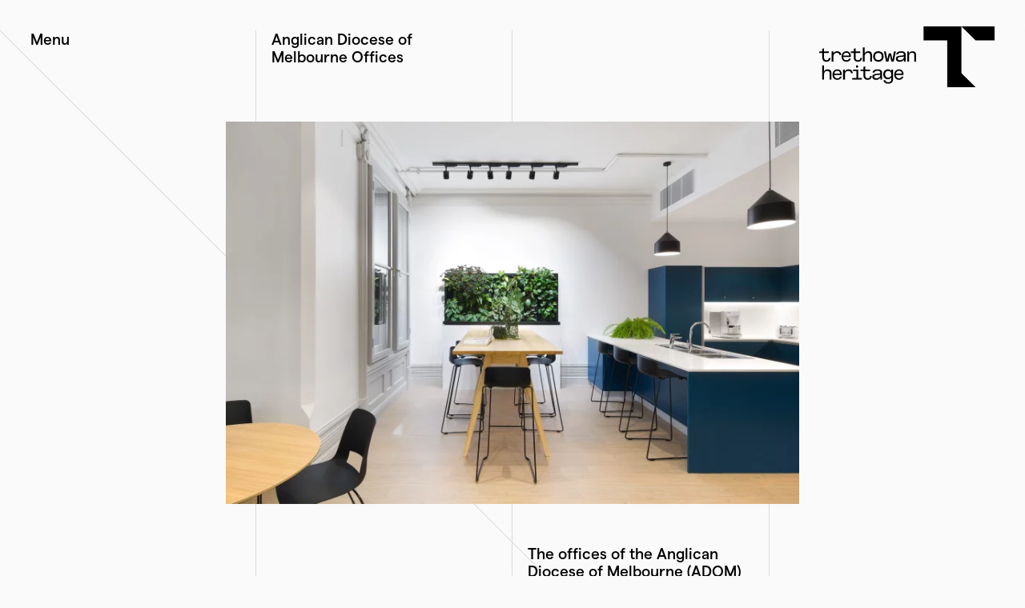

--- FILE ---
content_type: text/html; charset=UTF-8
request_url: https://trethowan.com.au/project/anglican-diocese-of-melbourne-offices
body_size: 20075
content:
<!DOCTYPE html>
<html lang="en" class="relative min-h-screen h-full antialiased">
<head>
    <meta charset="utf-8">
    <meta http-equiv="X-UA-Compatible" content="IE=edge,chrome=1">
    <meta name="viewport" content="width=device-width, initial-scale=1">
    <title>Anglican Diocese of Melbourne Offices &middot; Trethowan</title>
<meta property="og:type" content="website" />
<meta property="og:title" content="Anglican Diocese of Melbourne Offices" />
<meta property="og:url" content="https://trethowan.com.au/project/anglican-diocese-of-melbourne-offices" />
<meta property="og:site_name" content="Trethowan" />
<meta property="og:locale" content="en_US" />
<meta name="twitter:card" content="summary_large_image" />
<meta name="twitter:title" content="Anglican Diocese of Melbourne Offices" />
<link href="https://trethowan.com.au/" rel="home" />
<link href="https://trethowan.com.au/project/anglican-diocese-of-melbourne-offices" rel="canonical" />
<link href="https://trethowan.com.au/project/anglican-diocese-of-melbourne-offices" rel="prev" />
<link href="https://trethowan.com.au/project/anglican-diocese-of-melbourne-offices" rel="next" />
<link type="text/plain" rel="author" href="https://trethowan.com.au/humans.txt" />
    <title></title>
    <link rel="stylesheet" type="text/css" href="/css/app.css?id=b52b3c2f43d509f6880316ca4a3810e7">
    
<!-- There were no favicons found. -->

</head>
<script type="text/javascript">
  document.documentElement.classList.add('loading');
</script>
<body class="relative flex flex-col justify-between flex-grow min-h-screen project-single bg-tertiary">
  <header id="header" class="z-10" data-header-pin>
  <ul class="inner flex justify-between items-top">
    <li class="col col-1 text-menu">
      <button aria-controls="navbar" aria-expanded="false" data-toggle="modal" modal-number="1">
        <span>Menu</span>
        <span>Close</span>
      </button>
    </li>
    <li class="col col-2 opacity-0 pointer-events-none">
      <span>
        Trethowan Heritage offers expert services in heritage planning, conservation and adaptive reuse. <br />
<br />
We partner with clients across private, commercial, institutional and government sectors to deliver heritage outcomes that respect cultural values and promote sustainable, meaningful change.<br />
<br />
Our approach is rooted in authenticity and traditional craftsmanship, ensuring that every project maintains the unique character of heritage places while supporting their ongoing use and relevance.
      </span>
    </li>
    <li class="col col-3 flex justify-end">
      <a href="/" class="logo">
        <span class="sr-only"></span>
        <div class="w-40 lg:w-48 ml-auto">
          

    <div class="logo w-auto h-full fill-current ">
      <?xml version="1.0" encoding="UTF-8"?><svg id="uuid-27465eba-b625-4c18-bb57-ff17e53a158b" xmlns="http://www.w3.org/2000/svg" xmlns:xlink="http://www.w3.org/1999/xlink" viewBox="0 0 137.3 48.2"><defs><clipPath id="uuid-ce3819cd-d994-4bfc-99e1-7527baa5f740"><rect x=".05" y="0" width="137.25" height="48.2" style="fill:none;"/></clipPath></defs><g style="clip-path:url(#uuid-ce3819cd-d994-4bfc-99e1-7527baa5f740);"><path d="M122.48,48.2h-22.24V11.12h-18.53V0h29.65v37.08l11.12,11.12Z" style="fill:#231f20;"/><path d="M137.3,11.12h-14.82L111.35,0h25.95v11.12Z" style="fill:#231f20;"/><path d="M3.23,27.14c-.57-.59-.85-1.44-.85-2.56v-3.49H.05v-1.25h2.33v-2.09l1.43-.41v2.51h3.73v1.25h-3.73v3.63c0,.69.16,1.2.49,1.55.33.34.8.51,1.41.51.57,0,1.01-.14,1.31-.44.3-.29.47-.73.51-1.31h1.35c-.07.97-.4,1.71-.97,2.22-.57.51-1.33.76-2.27.76-1.04,0-1.84-.29-2.41-.88h0Z" style="fill:#231f20;"/><path d="M9.72,19.84h1.38v1.57c.19-.51.55-.92,1.06-1.24.52-.32,1.14-.48,1.87-.48.91,0,1.66.25,2.26.75.6.5.92,1.27.97,2.29h-1.41c0-.56-.19-1-.57-1.31-.38-.31-.88-.47-1.51-.47-.45,0-.88.1-1.28.3-.4.2-.72.51-.97.92-.25.41-.38.92-.38,1.52v4.16h-1.43v-8.01h0Z" style="fill:#231f20;"/><path d="M19.33,27.57c-.57-.3-1.01-.76-1.33-1.37-.32-.61-.48-1.37-.48-2.27,0-.82.16-1.56.47-2.2.32-.64.76-1.14,1.33-1.49.57-.36,1.24-.53,2-.53s1.39.17,1.91.52c.52.35.92.84,1.18,1.47.26.63.4,1.37.4,2.23v.28h-6.59v-1.11h5.26c-.04-.47-.14-.86-.31-1.2-.16-.33-.4-.59-.7-.77-.3-.18-.68-.27-1.15-.27-.55,0-1.01.13-1.39.38-.38.25-.66.61-.85,1.06-.18.45-.28.98-.28,1.59,0,.66.1,1.22.31,1.66.21.44.5.77.87.98.37.21.82.32,1.34.32s.94-.11,1.28-.32c.33-.22.6-.56.8-1.02h1.35c-.26.84-.69,1.46-1.28,1.88-.59.42-1.31.63-2.18.63-.74,0-1.39-.15-1.96-.45h0Z" style="fill:#231f20;"/><path d="M27.88,27.14c-.57-.59-.85-1.44-.85-2.56v-3.49h-2.33v-1.25h2.33v-2.09l1.43-.41v2.51h3.73v1.25h-3.73v3.63c0,.69.16,1.2.49,1.55.33.34.8.51,1.41.51.57,0,1.01-.14,1.31-.44.3-.29.47-.73.51-1.31h1.35c-.07.97-.4,1.71-.97,2.22-.57.51-1.33.76-2.27.76-1.04,0-1.84-.29-2.41-.88h0Z" style="fill:#231f20;"/><path d="M34.16,16.57h1.43v4.73c.26-.52.64-.92,1.14-1.2.5-.28,1.08-.42,1.76-.42.61,0,1.13.11,1.56.34.43.23.75.55.97.98.22.43.32.94.32,1.53v5.31h-1.43v-5.12c0-.58-.17-1.02-.51-1.32-.34-.3-.78-.45-1.32-.45-.45,0-.87.1-1.25.3-.38.2-.68.5-.9.89-.22.39-.33.86-.33,1.39v4.31h-1.43v-11.28h0Z" style="fill:#231f20;"/><path d="M44.21,27.52c-.62-.33-1.1-.82-1.46-1.44-.35-.63-.53-1.37-.53-2.23s.18-1.6.53-2.23c.36-.63.84-1.11,1.46-1.44.62-.33,1.32-.5,2.12-.5s1.5.17,2.12.5c.62.33,1.1.82,1.46,1.44.36.63.53,1.37.53,2.23s-.18,1.6-.53,2.23c-.36.63-.84,1.11-1.46,1.44-.62.33-1.32.5-2.12.5s-1.5-.17-2.12-.5ZM47.7,26.38c.4-.22.71-.54.93-.97.22-.43.33-.95.33-1.55s-.11-1.12-.33-1.55c-.22-.43-.53-.75-.93-.97-.4-.22-.86-.33-1.39-.33s-.98.11-1.38.33c-.4.22-.71.55-.93.97-.22.43-.33.94-.33,1.55s.11,1.12.33,1.55c.22.43.53.76.93.97.4.22.86.32,1.39.32s.98-.11,1.38-.32Z" style="fill:#231f20;"/><path d="M50.69,19.84h1.43l1.24,6.49,1.06-4.9h1.87l1.06,4.9,1.24-6.49h1.43l-1.65,8.01h-1.9l-1.11-5.07-1.11,5.07h-1.9l-1.65-8.01h0Z" style="fill:#231f20;"/><path d="M60.83,27.41c-.55-.41-.82-1-.82-1.77s.24-1.32.73-1.69c.49-.36,1.17-.59,2.06-.67l2.2-.21c.28-.03.52-.08.7-.13.18-.06.32-.15.42-.27.1-.12.15-.29.15-.5,0-.43-.17-.76-.52-.99-.35-.23-.85-.34-1.52-.34-.73,0-1.32.12-1.77.35-.45.23-.74.58-.86,1.05h-1.41c.16-.85.59-1.48,1.3-1.91.71-.43,1.62-.64,2.74-.64s2.03.23,2.61.7c.58.47.86,1.16.86,2.08v5.39h-1.35v-1.66c-.33.57-.78,1.02-1.34,1.35-.57.33-1.26.49-2.07.49-.87,0-1.57-.2-2.12-.61ZM64.71,26.48c.47-.21.85-.51,1.13-.89.28-.39.43-.83.43-1.32v-.97l.43.27c-.22.17-.48.3-.77.38-.29.09-.67.15-1.15.19l-1.54.13c-.52.04-.95.15-1.28.32-.34.17-.51.51-.51.99,0,.43.16.74.47.93.31.19.73.28,1.26.28s1.06-.11,1.53-.32h0Z" style="fill:#231f20;"/><path d="M69.01,19.87h1.27v1.51c.25-.52.62-.93,1.09-1.22s1.06-.44,1.74-.44c.88,0,1.55.24,2.01.72.47.48.7,1.16.7,2.02v5.39h-1.3v-5.19c0-.58-.16-1.03-.49-1.33-.33-.31-.76-.46-1.28-.46-.44,0-.85.11-1.23.32-.37.22-.67.53-.89.94-.22.41-.32.89-.32,1.44v4.27h-1.3v-7.98Z" style="fill:#231f20;"/><path d="M2.38,30.91h1.43v4.73c.26-.52.64-.92,1.14-1.2.5-.28,1.08-.42,1.76-.42.61,0,1.13.11,1.56.34.43.23.75.55.97.98.22.43.32.94.32,1.53v5.31h-1.43v-5.12c0-.58-.17-1.02-.51-1.32-.34-.3-.78-.45-1.32-.45-.45,0-.87.1-1.25.3-.38.2-.68.5-.9.89-.22.39-.33.86-.33,1.39v4.31h-1.43v-11.28h0Z" style="fill:#231f20;"/><path d="M12.21,41.9c-.57-.3-1.01-.76-1.33-1.37-.32-.61-.48-1.37-.48-2.27,0-.82.16-1.56.47-2.2.32-.64.76-1.14,1.33-1.49.57-.36,1.24-.53,2-.53s1.39.17,1.91.52c.52.35.92.84,1.18,1.47.26.63.4,1.37.4,2.23v.28h-6.59v-1.11h5.26c-.04-.47-.14-.86-.31-1.2-.16-.33-.4-.59-.7-.77-.3-.18-.68-.27-1.15-.27-.55,0-1.01.13-1.39.38-.38.25-.66.61-.85,1.06-.18.45-.28.98-.28,1.59,0,.66.1,1.22.31,1.66.21.44.5.77.87.98.37.21.82.32,1.34.32s.94-.11,1.28-.32c.33-.22.6-.56.8-1.02h1.35c-.26.84-.69,1.46-1.28,1.88-.59.42-1.31.63-2.18.63-.74,0-1.39-.15-1.96-.45h0Z" style="fill:#231f20;"/><path d="M18.72,34.17h1.38v1.57c.19-.51.55-.92,1.06-1.24.52-.32,1.14-.48,1.87-.48.91,0,1.66.25,2.26.75.6.5.92,1.27.97,2.29h-1.41c0-.56-.19-1-.57-1.31-.38-.31-.88-.47-1.51-.47-.45,0-.88.1-1.28.3-.4.2-.72.51-.97.92-.25.41-.38.92-.38,1.52v4.16h-1.43v-8.01h0Z" style="fill:#231f20;"/><path d="M25.93,40.93h3.17v-5.5h-2.55v-1.25h3.96v6.76h2.92v1.25h-7.5v-1.25ZM28.86,30.95h1.55v1.68h-1.55v-1.68Z" style="fill:#231f20;"/><path d="M35.52,41.48c-.57-.59-.85-1.44-.85-2.56v-3.49h-2.33v-1.25h2.33v-2.09l1.43-.41v2.51h3.73v1.25h-3.73v3.63c0,.69.16,1.2.49,1.55.33.34.8.51,1.41.51.57,0,1.01-.14,1.31-.44.3-.29.47-.73.51-1.31h1.35c-.07.97-.4,1.71-.97,2.22-.57.51-1.33.76-2.27.76-1.04,0-1.84-.29-2.41-.88h0Z" style="fill:#231f20;"/><path d="M42.39,41.74c-.55-.41-.82-1-.82-1.77s.24-1.32.73-1.69c.49-.36,1.17-.59,2.06-.67l2.2-.21c.28-.03.52-.08.7-.13.18-.06.32-.15.42-.27.1-.12.15-.29.15-.5,0-.43-.17-.76-.52-.99-.35-.23-.85-.34-1.52-.34-.73,0-1.32.12-1.77.35-.45.23-.74.58-.86,1.05h-1.41c.16-.85.59-1.48,1.3-1.91.71-.43,1.62-.64,2.74-.64s2.03.23,2.61.7c.58.47.86,1.16.86,2.08v5.39h-1.35v-1.66c-.33.57-.78,1.02-1.34,1.35-.57.33-1.26.49-2.07.49-.87,0-1.57-.2-2.12-.61ZM46.27,40.82c.47-.21.85-.51,1.13-.89.28-.39.43-.83.43-1.32v-.97l.43.27c-.22.17-.48.3-.77.38-.29.09-.67.15-1.15.19l-1.54.13c-.52.04-.95.15-1.28.32-.34.17-.51.51-.51.99,0,.43.16.74.47.93.31.19.73.28,1.26.28s1.06-.11,1.53-.32h0Z" style="fill:#231f20;"/><path d="M51.48,44.66c-.69-.5-1.07-1.18-1.16-2.06h1.43c.06.51.29.91.68,1.2.39.3.95.44,1.66.44.77,0,1.36-.19,1.77-.57.41-.38.61-.96.61-1.74v-1.57c-.23.52-.6.91-1.1,1.16-.5.26-1.05.39-1.64.39-.66,0-1.26-.15-1.8-.44-.55-.3-.98-.74-1.31-1.32-.33-.59-.49-1.3-.49-2.15s.17-1.61.51-2.2c.34-.59.8-1.04,1.35-1.33.56-.3,1.18-.44,1.85-.44s1.19.13,1.63.4c.44.26.77.59.98.98v-1.22h1.41v7.6c0,1.2-.35,2.1-1.05,2.71-.7.61-1.61.92-2.74.92-1.06,0-1.93-.25-2.62-.74h0ZM55.75,40.01c.47-.43.71-1.1.71-2s-.23-1.55-.68-2.01c-.45-.47-1.02-.7-1.7-.7-.45,0-.87.1-1.25.29-.38.2-.68.5-.91.9-.23.41-.34.91-.34,1.51,0,.85.23,1.5.7,1.96.47.46,1.05.69,1.74.69s1.25-.22,1.73-.65h0Z" style="fill:#231f20;"/><path d="M60.56,41.9c-.57-.3-1.01-.76-1.33-1.37-.32-.61-.48-1.37-.48-2.27,0-.82.16-1.56.47-2.2.32-.64.76-1.14,1.33-1.49.57-.36,1.24-.53,2-.53s1.39.17,1.91.52c.52.35.92.84,1.18,1.47.26.63.4,1.37.4,2.23v.28h-6.59v-1.11h5.26c-.04-.47-.14-.86-.31-1.2-.16-.33-.4-.59-.7-.77-.3-.18-.68-.27-1.15-.27-.55,0-1.01.13-1.39.38-.38.25-.66.61-.85,1.06-.18.45-.28.98-.28,1.59,0,.66.1,1.22.31,1.66.21.44.5.77.87.98.37.21.82.32,1.34.32s.94-.11,1.28-.32c.33-.22.6-.56.8-1.02h1.35c-.26.84-.69,1.46-1.28,1.88-.59.42-1.31.63-2.18.63-.74,0-1.39-.15-1.96-.45h0Z" style="fill:#231f20;"/></g></svg>
    </div>


 
        </div>
      </a>        
    </li>
  </ul>
</header>

<nav data-modal-overlay modal-number="1" data-scroll-lock-fill-gap id="swup-menu" class="fixed inset-0 py-bodyPadding z-40 bg-blue">
  <div class="relative flex h-full justify-start items-start">
    <div data-scrollable class="inner flex flex-col lg:flex-row justify-between items-start h-full w-full md:w-2/3 lg:w-1/2 ml-1/5 md:ml-1/3 lg:ml-1/4 overflow-y-auto scrolling-touch">
      <ul class="flex flex-col justify-center w-auto lg:w-1/2 h-auto py-bodyPadding lg:py-0 px-colPadding text-3xl leading-none">

        
          <li class="nav-item overflow-hidden ">
            
              <a data-nav-link data-nav-el class="inline-block h1 whitespace-no-wrap hover:opacity-50 cursor-pointer " href="https://trethowan.com.au"> Home</a>
              
            
          </li>
        
          <li class="nav-item overflow-hidden ">
            
              <a data-nav-link data-nav-el class="inline-block h1 whitespace-no-wrap hover:opacity-50 cursor-pointer " href="https://trethowan.com.au/services"> Services</a>
              
            
          </li>
        
          <li class="nav-item overflow-hidden ">
            
              <a data-nav-link data-nav-el class="inline-block h1 whitespace-no-wrap hover:opacity-50 cursor-pointer " href="https://trethowan.com.au/about"> About</a>
              
            
          </li>
        
          <li class="nav-item overflow-hidden ">
            
              <a data-nav-link data-nav-el class="inline-block h1 whitespace-no-wrap hover:opacity-50 cursor-pointer " href="https://trethowan.com.au/contact-trethowan"> Contact</a>
              
            
          </li>
        
          <li class="nav-item overflow-hidden ">
            
              <a data-nav-link data-nav-el class="inline-block h1 whitespace-no-wrap hover:opacity-50 cursor-pointer " href="https://trethowan.com.au/projects"> Projects</a>
              
            
          </li>
        

        
        <li class="nav-item overflow-hidden">
          <a href=""
             data-nav-link
             data-nav-el
             class="block h1 whitespace-no-wrap hover:opacity-50 cursor-pointer"></a>
         </li>
        

      </ul>
      <div class="flex flex-col justify-center w-auto lg:w-1/2 h-auto px-colPadding">
        <ul class="nav-item mb-2">
        
          <li class="overflow-hidden">
            <address data-nav-el>
              Level 2/696 Bourke Street
            </address>
          </li>
          <li class="nav-item overflow-hidden">
            <address data-nav-el>
              Melbourne
              VIC
              3000
            </address>
          </li>
        
        </ul>
        <ul class="nav-item mb-2">
        
          <li class="overflow-hidden">
            <address data-nav-el>
              68 Piper Street
            </address>
          </li>
          <li class="nav-item overflow-hidden">
            <address data-nav-el>
              Kyneton
              VIC
              3444
            </address>
          </li>
        
        </ul>

        <ul class="nav-item mb-2">
          <li class="nav-item overflow-hidden">
            <span class="block" data-nav-el>
              <a href="mailto:&#x68;&#101;&#x6c;&#108;&#111;&#x40;&#116;re&#116;h&#x6f;w&#97;&#x6e;&#46;c&#x6f;&#109;&#x2e;a&#117;" 
                 class="w-full">
                h&#101;&#108;&#x6c;&#x6f;&#x40;&#116;&#x72;&#101;t&#x68;&#111;&#119;&#97;&#110;&#46;com.&#x61;&#x75;
              </a>
            </span>
          </li>
          <li class="nav-item overflow-hidden">
            <span class="block" data-nav-el>
              <a href="tel:&#48;&#x33; &#x39;&#52;&#x32;1&#x20;5&#52;&#52;&#x38;"
                 class="w-full">
                T &#48;&#51;&#x20;&#x39;&#x34;&#x32;&#49;&#x20;544&#56;
              </a>
            </span>
          </li>
        </ul> 
        <ul class="nav-item mb-2 hidden lg:block">
          <li class="nav-item overflow-hidden">
            <span class="block" data-nav-el>
              <a href="https://www.instagram.com/trethowan_heritage" 
                 class="w-full" 
                 target="_blank">Follow us on Instagram
              </a>
            </span>
          </li>
        </ul>
      </div>      
    </div>
  </div>

  <!-- exposed-grid -->

<div id="exposed-grid" class="text-blue-dark -z-10 " data-scroll-lock-fill-gap>
  <div class="col col-1"></div>
  <div class="col col-2"></div>
  <div class="col col-3"></div>
  <div class="col col-4"></div>
</div>


</nav>
  <div class="inner min-h-screen flex flex-col">
    <main id="swup" class="relative flex flex-col flex-grow justify-between w-full h-full">
      

  <section id="project-intro" class="flex flex-col justify-start opacity-0 md:opacity-100">
    <div class="header relative flex z-0">
      <ul class="inner flex justify-start items-top w-full">
        <li class="col col-1">
        </li>
        <li class="col col-2 pl-colPadding">
           <p>Anglican Diocese of Melbourne Offices</p>
           
        </li>
      </ul>
    </div>
  </section>

  <!-- project_details -->

<section id="project-details" class="project relative flex flex-col justify-center my-rowPadding-1/2">
   
  <div class="project-intro flex flex-row justify-center flex-grow h-auto">
  
    
    <picture class="image flex h-full w-100vw object-cover" reveal>
      <source
          srcset="
              /img/asset/bWFpbi9wcm9qZWN0cy9lYnAtdHJldGhvd2FuLTIwOS1mbGluZGVycy1zdC0wOTc3LTN4LnBuZw==?p=xs-webp&s=018cc29794d5ebea26117f2e6f7caff5 320w,
              /img/asset/bWFpbi9wcm9qZWN0cy9lYnAtdHJldGhvd2FuLTIwOS1mbGluZGVycy1zdC0wOTc3LTN4LnBuZw==?p=sm-webp&s=cab776b864ee7d2f8d62ad68b2687bf0 480w,
              /img/asset/bWFpbi9wcm9qZWN0cy9lYnAtdHJldGhvd2FuLTIwOS1mbGluZGVycy1zdC0wOTc3LTN4LnBuZw==?p=md-webp&s=2da70905dffbfeb333de21462ddde97b 768w,
              /img/asset/bWFpbi9wcm9qZWN0cy9lYnAtdHJldGhvd2FuLTIwOS1mbGluZGVycy1zdC0wOTc3LTN4LnBuZw==?p=lg-webp&s=dac1e434df6a26b824cdc8873cc11074 1280w,
              /img/asset/bWFpbi9wcm9qZWN0cy9lYnAtdHJldGhvd2FuLTIwOS1mbGluZGVycy1zdC0wOTc3LTN4LnBuZw==?p=xl-webp&s=2772b165ea6f8b1a4891b160377432f8 1440w,
              /img/asset/bWFpbi9wcm9qZWN0cy9lYnAtdHJldGhvd2FuLTIwOS1mbGluZGVycy1zdC0wOTc3LTN4LnBuZw==?p=2xl-webp&s=91a28afda73475ca074473109f5d6437 1600w,
              /img/asset/bWFpbi9wcm9qZWN0cy9lYnAtdHJldGhvd2FuLTIwOS1mbGluZGVycy1zdC0wOTc3LTN4LnBuZw==?p=3xl-webp&s=80febc65c6f569fc84fd5a77a924ffe1 1920w"
          sizes="(min-width: 1024px) 55vw, 90vw"
          type="image/webp"
      />
      <img 
           srcset="
              /img/asset/bWFpbi9wcm9qZWN0cy9lYnAtdHJldGhvd2FuLTIwOS1mbGluZGVycy1zdC0wOTc3LTN4LnBuZw==?p=xs&s=14da09129deb1ff05bfbd5f266562e87 320w,
              /img/asset/bWFpbi9wcm9qZWN0cy9lYnAtdHJldGhvd2FuLTIwOS1mbGluZGVycy1zdC0wOTc3LTN4LnBuZw==?p=sm&s=82c11003e2e3ac8c079ede921886c784 480w,
              /img/asset/bWFpbi9wcm9qZWN0cy9lYnAtdHJldGhvd2FuLTIwOS1mbGluZGVycy1zdC0wOTc3LTN4LnBuZw==?p=md&s=7f1f8538e729c9a7ff2ddc5ae19a42a1 768w,
              /img/asset/bWFpbi9wcm9qZWN0cy9lYnAtdHJldGhvd2FuLTIwOS1mbGluZGVycy1zdC0wOTc3LTN4LnBuZw==?p=lg&s=54bbaa864fc84c2d68e2c3fa46aa7576 1280w,
              /img/asset/bWFpbi9wcm9qZWN0cy9lYnAtdHJldGhvd2FuLTIwOS1mbGluZGVycy1zdC0wOTc3LTN4LnBuZw==?p=xl&s=7f7b4b5bd53f6833f631beef0c2959fe 1440w,
              /img/asset/bWFpbi9wcm9qZWN0cy9lYnAtdHJldGhvd2FuLTIwOS1mbGluZGVycy1zdC0wOTc3LTN4LnBuZw==?p=2xl&s=fccb113f6914b3f70e7b9f2b8ce0bd21 1600w,
              /img/asset/bWFpbi9wcm9qZWN0cy9lYnAtdHJldGhvd2FuLTIwOS1mbGluZGVycy1zdC0wOTc3LTN4LnBuZw==?p=3xl&s=05cec8718b5a794a0d993ddca5cf207c 1920w"
           sizes="(min-width: 1024px) 55vw, 90vw"
           src="/img/asset/bWFpbi9wcm9qZWN0cy9lYnAtdHJldGhvd2FuLTIwOS1mbGluZGVycy1zdC0wOTc3LTN4LnBuZw==?q=85&w=1280&fm=jpeg&s=8d0ac33db1a6c5b03f46578f36463111"
           alt=""
           data-flickity-id="main::projects/ebp-trethowan-209-flinders-st-0977-3x.png"
      /> 
    </picture>
    
      
  </div>

  <div class="text ml-1/5 md:ml-bodyPadding lg:ml-0 md:hidden">
    <div class="px-colPadding pt-rowPadding-1/2">
      <p>Anglican Diocese of Melbourne Offices</p>
    </div>
  </div>

  <div class="project-info flex flex-row flex-wrap py-rowPadding-1/2">
    <div class="image flex flex-row justify-center w-full md:w-1/2">
    
      
      <picture class="image flex h-full w-100vw object-cover" reveal>
        <source
            srcset="
                /img/asset/bWFpbi9wcm9qZWN0cy9lYnAtdHJldGhvd2FuLTIwOS1mbGluZGVycy1zdC0xMTA3LTN4LnBuZw==?p=xs-webp&s=7c1a600d495a893d6aa9d18a20daf2fc 320w,
                /img/asset/bWFpbi9wcm9qZWN0cy9lYnAtdHJldGhvd2FuLTIwOS1mbGluZGVycy1zdC0xMTA3LTN4LnBuZw==?p=sm-webp&s=3a15e20b43707b6af547125641216bf9 480w,
                /img/asset/bWFpbi9wcm9qZWN0cy9lYnAtdHJldGhvd2FuLTIwOS1mbGluZGVycy1zdC0xMTA3LTN4LnBuZw==?p=md-webp&s=2b5c2999565630b2c31121f1a008b67a 768w,
                /img/asset/bWFpbi9wcm9qZWN0cy9lYnAtdHJldGhvd2FuLTIwOS1mbGluZGVycy1zdC0xMTA3LTN4LnBuZw==?p=lg-webp&s=231b827a027c43052b75a7a8689004a2 1280w,
                /img/asset/bWFpbi9wcm9qZWN0cy9lYnAtdHJldGhvd2FuLTIwOS1mbGluZGVycy1zdC0xMTA3LTN4LnBuZw==?p=xl-webp&s=78682f977d93b8241cb981fc0f8fa81e 1440w,
                /img/asset/bWFpbi9wcm9qZWN0cy9lYnAtdHJldGhvd2FuLTIwOS1mbGluZGVycy1zdC0xMTA3LTN4LnBuZw==?p=2xl-webp&s=ea344b8a103a40bb48bcba5ad393971d 1600w,
                /img/asset/bWFpbi9wcm9qZWN0cy9lYnAtdHJldGhvd2FuLTIwOS1mbGluZGVycy1zdC0xMTA3LTN4LnBuZw==?p=3xl-webp&s=9b7bae15e5370910f971f45f022405e3 1920w"
            sizes="(min-width: 1024px) 25vw, (min-width: 768px) 40vw, 90vw"
            type="image/webp"
        />
        <img 
             srcset="
                /img/asset/bWFpbi9wcm9qZWN0cy9lYnAtdHJldGhvd2FuLTIwOS1mbGluZGVycy1zdC0xMTA3LTN4LnBuZw==?p=xs&s=06bcafe04f9b4c95a460c6e223ab896c 320w,
                /img/asset/bWFpbi9wcm9qZWN0cy9lYnAtdHJldGhvd2FuLTIwOS1mbGluZGVycy1zdC0xMTA3LTN4LnBuZw==?p=sm&s=a0ca0b21014905a74784384957cf7b23 480w,
                /img/asset/bWFpbi9wcm9qZWN0cy9lYnAtdHJldGhvd2FuLTIwOS1mbGluZGVycy1zdC0xMTA3LTN4LnBuZw==?p=md&s=574d3673fa0c3f32dfe0443581d11455 768w,
                /img/asset/bWFpbi9wcm9qZWN0cy9lYnAtdHJldGhvd2FuLTIwOS1mbGluZGVycy1zdC0xMTA3LTN4LnBuZw==?p=lg&s=70bf13b409d186c0425301006ae93227 1280w,
                /img/asset/bWFpbi9wcm9qZWN0cy9lYnAtdHJldGhvd2FuLTIwOS1mbGluZGVycy1zdC0xMTA3LTN4LnBuZw==?p=xl&s=f299036843011f9ada61d8fe3c53aa73 1440w,
                /img/asset/bWFpbi9wcm9qZWN0cy9lYnAtdHJldGhvd2FuLTIwOS1mbGluZGVycy1zdC0xMTA3LTN4LnBuZw==?p=2xl&s=90b784cac03e84ca1e74e6a513f01c15 1600w,
                /img/asset/bWFpbi9wcm9qZWN0cy9lYnAtdHJldGhvd2FuLTIwOS1mbGluZGVycy1zdC0xMTA3LTN4LnBuZw==?p=3xl&s=55936d41f3a4e8f95a79d8c1ae582482 1920w"
             sizes="(min-width: 1024px) 25vw, (min-width: 768px) 40vw, 90vw"
             src="/img/asset/bWFpbi9wcm9qZWN0cy9lYnAtdHJldGhvd2FuLTIwOS1mbGluZGVycy1zdC0xMTA3LTN4LnBuZw==?q=85&w=1280&fm=jpeg&s=b564dc253c6670b954abc73b59798c59"
             alt=""
             data-flickity-id="main::projects/ebp-trethowan-209-flinders-st-1107-3x.png"
             lazy
        /> 
      </picture>
      
        
    </div>
    <div class="text w-full md:w-1/2 ml-1/5 md:ml-bodyPadding lg:ml-0">
      <div class="flex flex-col justify-between h-full px-colPadding py-rowPadding-1/2 md:py-0">
        <div class="project-info-description">
          <p>The offices of the Anglican Diocese of Melbourne (ADOM) form part of the St Pauls Cathedral which is of architectural, historic and scientific (technical) importance to the State of Victoria and is on the Victorian Heritage Register (H0018). Designed by prominent Melbourne architect Joseph Reed in 1889, the offices were detailed at a smaller scale to complement the adjacent St Pauls’ Cathedral, creating a visually cohesive Gothic Revival precinct within the heart of Melbourne.</p><p>Responding to a need to modernise the accommodation of the ADOM while maintaining the beauty of the original building, refurbishment works commenced in 2017 with a proposal to reinstate the original building and remove non-original additions and accretions. We adopted Burra Charter principles for the basis of the works, removing modern fabric, partition walls and suspended ceilings - reactivating the existing spaces while retaining original fabric and reinstating lost details wherever possible. This, and the insertion of sensitive modern additions, retained the Cathedral Office’s intrinsic heritage value and provide a contemporary work environment.</p><p>The project saw the upgrade of existing services and the provision of safe access to service areas. Sustainability was also an important factor, with the client driving initiatives that were delivered within the sensitive heritage context, wherever possible. These included the repair and reuse of materials, as well as the introduction of a ‘green wall’ to create an improved working environment for staff. </p> 
        </div>
        <div class="project-info-list">
          
          <ul class="my-2">
            <li class="p-0 text-gray">Client</li>
            <li class="p-0">Anglican Archdiocese of Melbourne</li>
          </ul>
          
          <ul class="my-2">
            <li class="p-0 text-gray">Location</li>
            <li class="p-0">Melbourne, Victoria</li>
          </ul>
          
          <ul class="my-2">
            <li class="p-0 text-gray">Traditional Land Owners</li>
            <li class="p-0">Wurundjeri People</li>
          </ul>
          
          <ul class="my-2">
            <li class="p-0 text-gray">Duration</li>
            <li class="p-0">2017 – 2019</li>
          </ul>
          
          <ul class="my-2">
            <li class="p-0 text-gray">Status</li>
            <li class="p-0">Completed</li>
          </ul>
          
          <ul class="my-2">
            <li class="p-0 text-gray">Architect</li>
            <li class="p-0">Trethowan Architecture</li>
          </ul>
          
          <ul class="my-2">
            <li class="p-0 text-gray">Photographer</li>
            <li class="p-0">Emily Bartlett</li>
          </ul>
          
        </div>
      </div>   
    </div>
  </div>

</section>

  
     <!-- project_image-grid -->

<section id="section-image-grid" class="project relative flex flex-col justify-center my-rowPadding">
 
  <div class="project-image-grid inner flex flex-row flex-wrap w-full">
    <div class="col col-1 w-full md:w-1/2 flex flex-col">
      
        
        <picture class="image flex h-full w-full object-contain" reveal style="--reveal-order:0">
        
          <source
              data-srcset="
                  /img/asset/bWFpbi9wcm9qZWN0cy9lYnAtdHJldGhvd2FuLTIwOS1mbGluZGVycy1zdC0wODAxLTN4LnBuZw==?p=xs-webp&s=13cd9611576fdaed840605a60a81ec67 320w,
                  /img/asset/bWFpbi9wcm9qZWN0cy9lYnAtdHJldGhvd2FuLTIwOS1mbGluZGVycy1zdC0wODAxLTN4LnBuZw==?p=sm-webp&s=57a389c947a861e8f30565bc54b33ee8 480w,
                  /img/asset/bWFpbi9wcm9qZWN0cy9lYnAtdHJldGhvd2FuLTIwOS1mbGluZGVycy1zdC0wODAxLTN4LnBuZw==?p=md-webp&s=374da58620671024ff87754b6a612b1f 768w,
                  /img/asset/bWFpbi9wcm9qZWN0cy9lYnAtdHJldGhvd2FuLTIwOS1mbGluZGVycy1zdC0wODAxLTN4LnBuZw==?p=lg-webp&s=bdc1d24217d1b62bdd26e37aa31d2dcd 1280w,
                  /img/asset/bWFpbi9wcm9qZWN0cy9lYnAtdHJldGhvd2FuLTIwOS1mbGluZGVycy1zdC0wODAxLTN4LnBuZw==?p=xl-webp&s=f90a6113b76f2e723b10a2c202deadf4 1440w,
                  /img/asset/bWFpbi9wcm9qZWN0cy9lYnAtdHJldGhvd2FuLTIwOS1mbGluZGVycy1zdC0wODAxLTN4LnBuZw==?p=2xl-webp&s=c14e8b458c4c71e4ef3a9c25d08fad9c 1600w,
                  /img/asset/bWFpbi9wcm9qZWN0cy9lYnAtdHJldGhvd2FuLTIwOS1mbGluZGVycy1zdC0wODAxLTN4LnBuZw==?p=3xl-webp&s=0d675613f7971068573479a535842fa5 1920w"
              data-sizes="(min-width: 1024px) 30vw, (min-width: 768px) 40vw, 90vw"
              type="image/webp"
          />
          <img data-src="/img/asset/bWFpbi9wcm9qZWN0cy9lYnAtdHJldGhvd2FuLTIwOS1mbGluZGVycy1zdC0wODAxLTN4LnBuZw==?q=85&w=1280&fm=jpeg&s=3156cc55a501eef3461c77409c774b7d" style="object-position: 50% 50%;"
               data-srcset="
                  /img/asset/bWFpbi9wcm9qZWN0cy9lYnAtdHJldGhvd2FuLTIwOS1mbGluZGVycy1zdC0wODAxLTN4LnBuZw==?p=xs&s=af654d9ff1d3b3ed13ca80e37ff8009c 320w,
                  /img/asset/bWFpbi9wcm9qZWN0cy9lYnAtdHJldGhvd2FuLTIwOS1mbGluZGVycy1zdC0wODAxLTN4LnBuZw==?p=sm&s=aac41d9c295a6a9bb00610d5462d2ee0 480w,
                  /img/asset/bWFpbi9wcm9qZWN0cy9lYnAtdHJldGhvd2FuLTIwOS1mbGluZGVycy1zdC0wODAxLTN4LnBuZw==?p=md&s=5c1d61dba4c0b00dbb690bf12fc6a947 768w,
                  /img/asset/bWFpbi9wcm9qZWN0cy9lYnAtdHJldGhvd2FuLTIwOS1mbGluZGVycy1zdC0wODAxLTN4LnBuZw==?p=lg&s=dd7339dd528d0104decfe7b3e333cdeb 1280w,
                  /img/asset/bWFpbi9wcm9qZWN0cy9lYnAtdHJldGhvd2FuLTIwOS1mbGluZGVycy1zdC0wODAxLTN4LnBuZw==?p=xl&s=51443603d8c8be9a3e41c6bb19dcb91e 1440w,
                  /img/asset/bWFpbi9wcm9qZWN0cy9lYnAtdHJldGhvd2FuLTIwOS1mbGluZGVycy1zdC0wODAxLTN4LnBuZw==?p=2xl&s=4a3674749cfb6f893d3aed21da925999 1600w,
                  /img/asset/bWFpbi9wcm9qZWN0cy9lYnAtdHJldGhvd2FuLTIwOS1mbGluZGVycy1zdC0wODAxLTN4LnBuZw==?p=3xl&s=418dc2df4d2e7ec3a297a3f3a20c6fb2 1920w"
               data-sizes="(min-width: 1024px) 30vw, (min-width: 768px) 40vw, 90vw"
               src="/img/asset/bWFpbi9wcm9qZWN0cy9lYnAtdHJldGhvd2FuLTIwOS1mbGluZGVycy1zdC0wODAxLTN4LnBuZw==?w=100&q=85&fm=jpeg&s=8cd2805bab837e7a5e1ea281d813ef08"
               alt=""
               data-flickity-id="main::projects/ebp-trethowan-209-flinders-st-0801-3x.png"
               lazy
          /> 
        
        </picture>
        
      
        
        <picture class="image flex h-full w-full object-contain" reveal style="--reveal-order:1">
        
          <source
              data-srcset="
                  /img/asset/bWFpbi9wcm9qZWN0cy9lYnAtdHJldGhvd2FuLTIwOS1mbGluZGVycy1zdC0wOTM5LTN4LTE1ODI3ODYwNDUucG5n?p=xs-webp&s=cc2e49986f174763f64b3821dda72929 320w,
                  /img/asset/bWFpbi9wcm9qZWN0cy9lYnAtdHJldGhvd2FuLTIwOS1mbGluZGVycy1zdC0wOTM5LTN4LTE1ODI3ODYwNDUucG5n?p=sm-webp&s=0fe9e1de54761915d17af47979e49a2f 480w,
                  /img/asset/bWFpbi9wcm9qZWN0cy9lYnAtdHJldGhvd2FuLTIwOS1mbGluZGVycy1zdC0wOTM5LTN4LTE1ODI3ODYwNDUucG5n?p=md-webp&s=529cce8c5163ef53fc3c67cac61f897c 768w,
                  /img/asset/bWFpbi9wcm9qZWN0cy9lYnAtdHJldGhvd2FuLTIwOS1mbGluZGVycy1zdC0wOTM5LTN4LTE1ODI3ODYwNDUucG5n?p=lg-webp&s=52ddb9b518abb66e286de1fee7fe5af3 1280w,
                  /img/asset/bWFpbi9wcm9qZWN0cy9lYnAtdHJldGhvd2FuLTIwOS1mbGluZGVycy1zdC0wOTM5LTN4LTE1ODI3ODYwNDUucG5n?p=xl-webp&s=a2e2be5aedc29180fd07ab1aafa05878 1440w,
                  /img/asset/bWFpbi9wcm9qZWN0cy9lYnAtdHJldGhvd2FuLTIwOS1mbGluZGVycy1zdC0wOTM5LTN4LTE1ODI3ODYwNDUucG5n?p=2xl-webp&s=f142400bf8a21dce02eb832c73b52c7f 1600w,
                  /img/asset/bWFpbi9wcm9qZWN0cy9lYnAtdHJldGhvd2FuLTIwOS1mbGluZGVycy1zdC0wOTM5LTN4LTE1ODI3ODYwNDUucG5n?p=3xl-webp&s=8525753ccaca93dbc69d87db266e5ccd 1920w"
              data-sizes="(min-width: 1024px) 30vw, (min-width: 768px) 40vw, 90vw"
              type="image/webp"
          />
          <img data-src="/img/asset/bWFpbi9wcm9qZWN0cy9lYnAtdHJldGhvd2FuLTIwOS1mbGluZGVycy1zdC0wOTM5LTN4LTE1ODI3ODYwNDUucG5n?q=85&w=1280&fm=jpeg&s=9bd6eb45a0679e3e87efe8aed048a369" style="object-position: 50% 50%;"
               data-srcset="
                  /img/asset/bWFpbi9wcm9qZWN0cy9lYnAtdHJldGhvd2FuLTIwOS1mbGluZGVycy1zdC0wOTM5LTN4LTE1ODI3ODYwNDUucG5n?p=xs&s=76bfbe508a2fa96cf94dee5082761005 320w,
                  /img/asset/bWFpbi9wcm9qZWN0cy9lYnAtdHJldGhvd2FuLTIwOS1mbGluZGVycy1zdC0wOTM5LTN4LTE1ODI3ODYwNDUucG5n?p=sm&s=1e76d6f4ef7d87a1d14fbf5dab38c65c 480w,
                  /img/asset/bWFpbi9wcm9qZWN0cy9lYnAtdHJldGhvd2FuLTIwOS1mbGluZGVycy1zdC0wOTM5LTN4LTE1ODI3ODYwNDUucG5n?p=md&s=391b3e2a089655c0e126ebd818a80780 768w,
                  /img/asset/bWFpbi9wcm9qZWN0cy9lYnAtdHJldGhvd2FuLTIwOS1mbGluZGVycy1zdC0wOTM5LTN4LTE1ODI3ODYwNDUucG5n?p=lg&s=db59e125addb4fd3bf35ee2e31ba8b52 1280w,
                  /img/asset/bWFpbi9wcm9qZWN0cy9lYnAtdHJldGhvd2FuLTIwOS1mbGluZGVycy1zdC0wOTM5LTN4LTE1ODI3ODYwNDUucG5n?p=xl&s=49c6621b9691ab97f6a6985d543377af 1440w,
                  /img/asset/bWFpbi9wcm9qZWN0cy9lYnAtdHJldGhvd2FuLTIwOS1mbGluZGVycy1zdC0wOTM5LTN4LTE1ODI3ODYwNDUucG5n?p=2xl&s=24ae31b923d2a2299636f28f6b565a9e 1600w,
                  /img/asset/bWFpbi9wcm9qZWN0cy9lYnAtdHJldGhvd2FuLTIwOS1mbGluZGVycy1zdC0wOTM5LTN4LTE1ODI3ODYwNDUucG5n?p=3xl&s=2b5b543e89148ac46debffd0204cd74b 1920w"
               data-sizes="(min-width: 1024px) 30vw, (min-width: 768px) 40vw, 90vw"
               src="/img/asset/bWFpbi9wcm9qZWN0cy9lYnAtdHJldGhvd2FuLTIwOS1mbGluZGVycy1zdC0wOTM5LTN4LTE1ODI3ODYwNDUucG5n?w=100&q=85&fm=jpeg&s=66f91d38bbe331a904b587e7a5d8913a"
               alt=""
               data-flickity-id="main::projects/ebp-trethowan-209-flinders-st-0939-3x-1582786045.png"
               lazy
          /> 
        
        </picture>
        
      
    </div>
    <div class="col col-2 w-full md:w-1/2 flex flex-col">
      
        
        <picture class="image flex h-full w-full object-contain" reveal style="--reveal-order:0">
        
          <source
              data-srcset="
                  /img/asset/bWFpbi9wcm9qZWN0cy9lYnBfdHJldGhvd2FuXzIwOWZsaW5kZXJzc3QtMDgyMS0yLmpwZw==?p=xs-webp&s=657fa061cd0971592424a5281ee20ff5 320w,
                  /img/asset/bWFpbi9wcm9qZWN0cy9lYnBfdHJldGhvd2FuXzIwOWZsaW5kZXJzc3QtMDgyMS0yLmpwZw==?p=sm-webp&s=64caa26696c3c0537663a4228bc97d0f 480w,
                  /img/asset/bWFpbi9wcm9qZWN0cy9lYnBfdHJldGhvd2FuXzIwOWZsaW5kZXJzc3QtMDgyMS0yLmpwZw==?p=md-webp&s=07cf3599bedbd4159f43e390311aa885 768w,
                  /img/asset/bWFpbi9wcm9qZWN0cy9lYnBfdHJldGhvd2FuXzIwOWZsaW5kZXJzc3QtMDgyMS0yLmpwZw==?p=lg-webp&s=561b33f6e5712af40a33b0e6455cdb55 1280w,
                  /img/asset/bWFpbi9wcm9qZWN0cy9lYnBfdHJldGhvd2FuXzIwOWZsaW5kZXJzc3QtMDgyMS0yLmpwZw==?p=xl-webp&s=55ea97b42ea295ce3eec64cf70c3169f 1440w,
                  /img/asset/bWFpbi9wcm9qZWN0cy9lYnBfdHJldGhvd2FuXzIwOWZsaW5kZXJzc3QtMDgyMS0yLmpwZw==?p=2xl-webp&s=d8914ceffac16c06f65742a0552cae28 1600w,
                  /img/asset/bWFpbi9wcm9qZWN0cy9lYnBfdHJldGhvd2FuXzIwOWZsaW5kZXJzc3QtMDgyMS0yLmpwZw==?p=3xl-webp&s=30711fb4d208b33dcf2e1dc8fbd973a3 1920w"
              data-sizes="(min-width: 1024px) 30vw, (min-width: 768px) 40vw, 90vw"
              type="image/webp"
          />
          <img data-src="/img/asset/bWFpbi9wcm9qZWN0cy9lYnBfdHJldGhvd2FuXzIwOWZsaW5kZXJzc3QtMDgyMS0yLmpwZw==?q=85&w=1280&fm=jpeg&s=5a4f934575479942828103dcce763813" style="object-position: 50% 50%;"
               data-srcset="
                  /img/asset/bWFpbi9wcm9qZWN0cy9lYnBfdHJldGhvd2FuXzIwOWZsaW5kZXJzc3QtMDgyMS0yLmpwZw==?p=xs&s=f0d06ceb8bf2d7a9652e0dc962334ec3 320w,
                  /img/asset/bWFpbi9wcm9qZWN0cy9lYnBfdHJldGhvd2FuXzIwOWZsaW5kZXJzc3QtMDgyMS0yLmpwZw==?p=sm&s=d36cbbb1bf7b46d2b933f9e4fee6a02a 480w,
                  /img/asset/bWFpbi9wcm9qZWN0cy9lYnBfdHJldGhvd2FuXzIwOWZsaW5kZXJzc3QtMDgyMS0yLmpwZw==?p=md&s=7682cdb8dd1ca6a10622f7d913757df2 768w,
                  /img/asset/bWFpbi9wcm9qZWN0cy9lYnBfdHJldGhvd2FuXzIwOWZsaW5kZXJzc3QtMDgyMS0yLmpwZw==?p=lg&s=384901b3f6c848b946dcb33c725ede76 1280w,
                  /img/asset/bWFpbi9wcm9qZWN0cy9lYnBfdHJldGhvd2FuXzIwOWZsaW5kZXJzc3QtMDgyMS0yLmpwZw==?p=xl&s=7ef66d9535551d07a9e370eea796e03d 1440w,
                  /img/asset/bWFpbi9wcm9qZWN0cy9lYnBfdHJldGhvd2FuXzIwOWZsaW5kZXJzc3QtMDgyMS0yLmpwZw==?p=2xl&s=243a5aec89fc1f3bb6e472401403e197 1600w,
                  /img/asset/bWFpbi9wcm9qZWN0cy9lYnBfdHJldGhvd2FuXzIwOWZsaW5kZXJzc3QtMDgyMS0yLmpwZw==?p=3xl&s=db9a88386907c269520c3b782550a284 1920w"
               data-sizes="(min-width: 1024px) 30vw, (min-width: 768px) 40vw, 90vw"
               src="/img/asset/bWFpbi9wcm9qZWN0cy9lYnBfdHJldGhvd2FuXzIwOWZsaW5kZXJzc3QtMDgyMS0yLmpwZw==?w=100&q=85&fm=jpeg&s=015f862e5e9712fd5e3cfccd0a3f0181"
               alt=""
               data-flickity-id="main::projects/ebp_trethowan_209flindersst-0821-2.jpg"
               lazy
          /> 
        
        </picture>
        
            
    </div>
  </div>
  
  

</section>
  
     <!-- project_image-grid -->

<section id="section-image-grid" class="project relative flex flex-col justify-center my-rowPadding">
 
  <div class="project-image-grid inner flex flex-row flex-wrap w-full">
    <div class="col col-1 w-full md:w-1/2 flex flex-col">
      
        
        <picture class="image flex h-full w-full object-contain" reveal style="--reveal-order:0">
        
          <source
              data-srcset="
                  /img/asset/bWFpbi9wcm9qZWN0cy9lYnBfdHJldGhvd2FuXzIwOWZsaW5kZXJzc3QtMDg4Mi0xNjIxMjM2MjIzLmpwZw==?p=xs-webp&s=cb85577b879e05dacce66f454dbfbaa4 320w,
                  /img/asset/bWFpbi9wcm9qZWN0cy9lYnBfdHJldGhvd2FuXzIwOWZsaW5kZXJzc3QtMDg4Mi0xNjIxMjM2MjIzLmpwZw==?p=sm-webp&s=465da639a26d97eb841b84d01dd90d14 480w,
                  /img/asset/bWFpbi9wcm9qZWN0cy9lYnBfdHJldGhvd2FuXzIwOWZsaW5kZXJzc3QtMDg4Mi0xNjIxMjM2MjIzLmpwZw==?p=md-webp&s=df95d0f9925b9ac75584f6acae135ead 768w,
                  /img/asset/bWFpbi9wcm9qZWN0cy9lYnBfdHJldGhvd2FuXzIwOWZsaW5kZXJzc3QtMDg4Mi0xNjIxMjM2MjIzLmpwZw==?p=lg-webp&s=b254a566152a68f701cec1f0ff158954 1280w,
                  /img/asset/bWFpbi9wcm9qZWN0cy9lYnBfdHJldGhvd2FuXzIwOWZsaW5kZXJzc3QtMDg4Mi0xNjIxMjM2MjIzLmpwZw==?p=xl-webp&s=5a5c87dc03d11d61952cbc48f9f88a0e 1440w,
                  /img/asset/bWFpbi9wcm9qZWN0cy9lYnBfdHJldGhvd2FuXzIwOWZsaW5kZXJzc3QtMDg4Mi0xNjIxMjM2MjIzLmpwZw==?p=2xl-webp&s=10e8c803367e14b48cad65087614b3ad 1600w,
                  /img/asset/bWFpbi9wcm9qZWN0cy9lYnBfdHJldGhvd2FuXzIwOWZsaW5kZXJzc3QtMDg4Mi0xNjIxMjM2MjIzLmpwZw==?p=3xl-webp&s=55e28c837c1d7b54fedc4e62813db594 1920w"
              data-sizes="(min-width: 1024px) 30vw, (min-width: 768px) 40vw, 90vw"
              type="image/webp"
          />
          <img data-src="/img/asset/bWFpbi9wcm9qZWN0cy9lYnBfdHJldGhvd2FuXzIwOWZsaW5kZXJzc3QtMDg4Mi0xNjIxMjM2MjIzLmpwZw==?q=85&w=1280&fm=jpeg&s=cac0489377d366a7a08f14b7450ad6cc" style="object-position: 50% 50%;"
               data-srcset="
                  /img/asset/bWFpbi9wcm9qZWN0cy9lYnBfdHJldGhvd2FuXzIwOWZsaW5kZXJzc3QtMDg4Mi0xNjIxMjM2MjIzLmpwZw==?p=xs&s=df0db7a7feae9224332c27ff3e0c1afe 320w,
                  /img/asset/bWFpbi9wcm9qZWN0cy9lYnBfdHJldGhvd2FuXzIwOWZsaW5kZXJzc3QtMDg4Mi0xNjIxMjM2MjIzLmpwZw==?p=sm&s=ca300aa92c0f71bde012b403e5591fbe 480w,
                  /img/asset/bWFpbi9wcm9qZWN0cy9lYnBfdHJldGhvd2FuXzIwOWZsaW5kZXJzc3QtMDg4Mi0xNjIxMjM2MjIzLmpwZw==?p=md&s=137c8ade0eeca1021984f8998bd0d49b 768w,
                  /img/asset/bWFpbi9wcm9qZWN0cy9lYnBfdHJldGhvd2FuXzIwOWZsaW5kZXJzc3QtMDg4Mi0xNjIxMjM2MjIzLmpwZw==?p=lg&s=24e69076fd55c99bc81d77f75297e0c1 1280w,
                  /img/asset/bWFpbi9wcm9qZWN0cy9lYnBfdHJldGhvd2FuXzIwOWZsaW5kZXJzc3QtMDg4Mi0xNjIxMjM2MjIzLmpwZw==?p=xl&s=bfd0f935529483805b6b0db2ede1ceed 1440w,
                  /img/asset/bWFpbi9wcm9qZWN0cy9lYnBfdHJldGhvd2FuXzIwOWZsaW5kZXJzc3QtMDg4Mi0xNjIxMjM2MjIzLmpwZw==?p=2xl&s=6024b5b543f6c4ac3115b74e87bd148a 1600w,
                  /img/asset/bWFpbi9wcm9qZWN0cy9lYnBfdHJldGhvd2FuXzIwOWZsaW5kZXJzc3QtMDg4Mi0xNjIxMjM2MjIzLmpwZw==?p=3xl&s=aebb5de18f71b6fe79ce77920ce88ad1 1920w"
               data-sizes="(min-width: 1024px) 30vw, (min-width: 768px) 40vw, 90vw"
               src="/img/asset/bWFpbi9wcm9qZWN0cy9lYnBfdHJldGhvd2FuXzIwOWZsaW5kZXJzc3QtMDg4Mi0xNjIxMjM2MjIzLmpwZw==?w=100&q=85&fm=jpeg&s=7161ef9662b5176eaf9eb273dfded3e9"
               alt=""
               data-flickity-id="main::projects/ebp_trethowan_209flindersst-0882-1621236223.jpg"
               lazy
          /> 
        
        </picture>
        
      
    </div>
    <div class="col col-2 w-full md:w-1/2 flex flex-col">
      
        
        <picture class="image flex h-full w-full object-contain" reveal style="--reveal-order:0">
        
          <source
              data-srcset="
                  /img/asset/bWFpbi9wcm9qZWN0cy9lYnBfdHJldGhvd2FuXzIwOWZsaW5kZXJzc3QtMDkwOC0xNjIxMjM2MjI3LmpwZw==?p=xs-webp&s=d4184b31677dc48d0cdda88332f602bf 320w,
                  /img/asset/bWFpbi9wcm9qZWN0cy9lYnBfdHJldGhvd2FuXzIwOWZsaW5kZXJzc3QtMDkwOC0xNjIxMjM2MjI3LmpwZw==?p=sm-webp&s=647b2090da57cbf8782b68e12cfb9dcb 480w,
                  /img/asset/bWFpbi9wcm9qZWN0cy9lYnBfdHJldGhvd2FuXzIwOWZsaW5kZXJzc3QtMDkwOC0xNjIxMjM2MjI3LmpwZw==?p=md-webp&s=9c2259590660de0915b57773c3cbdd4d 768w,
                  /img/asset/bWFpbi9wcm9qZWN0cy9lYnBfdHJldGhvd2FuXzIwOWZsaW5kZXJzc3QtMDkwOC0xNjIxMjM2MjI3LmpwZw==?p=lg-webp&s=31aafc135edf71059b2a78163cb01220 1280w,
                  /img/asset/bWFpbi9wcm9qZWN0cy9lYnBfdHJldGhvd2FuXzIwOWZsaW5kZXJzc3QtMDkwOC0xNjIxMjM2MjI3LmpwZw==?p=xl-webp&s=61e777d67923bbfcdcf50c7eb67d3fae 1440w,
                  /img/asset/bWFpbi9wcm9qZWN0cy9lYnBfdHJldGhvd2FuXzIwOWZsaW5kZXJzc3QtMDkwOC0xNjIxMjM2MjI3LmpwZw==?p=2xl-webp&s=50462d0cce082b2fbeed08e964ddf0d4 1600w,
                  /img/asset/bWFpbi9wcm9qZWN0cy9lYnBfdHJldGhvd2FuXzIwOWZsaW5kZXJzc3QtMDkwOC0xNjIxMjM2MjI3LmpwZw==?p=3xl-webp&s=85315164835b89391c7e17aa231187c0 1920w"
              data-sizes="(min-width: 1024px) 30vw, (min-width: 768px) 40vw, 90vw"
              type="image/webp"
          />
          <img data-src="/img/asset/bWFpbi9wcm9qZWN0cy9lYnBfdHJldGhvd2FuXzIwOWZsaW5kZXJzc3QtMDkwOC0xNjIxMjM2MjI3LmpwZw==?q=85&w=1280&fm=jpeg&s=26240ba795ebcb92f1d169686d4335fc" style="object-position: 50% 50%;"
               data-srcset="
                  /img/asset/bWFpbi9wcm9qZWN0cy9lYnBfdHJldGhvd2FuXzIwOWZsaW5kZXJzc3QtMDkwOC0xNjIxMjM2MjI3LmpwZw==?p=xs&s=2590a3212dc9da32590c145057cebde1 320w,
                  /img/asset/bWFpbi9wcm9qZWN0cy9lYnBfdHJldGhvd2FuXzIwOWZsaW5kZXJzc3QtMDkwOC0xNjIxMjM2MjI3LmpwZw==?p=sm&s=cb166dbae02046ca62abb390ea59229e 480w,
                  /img/asset/bWFpbi9wcm9qZWN0cy9lYnBfdHJldGhvd2FuXzIwOWZsaW5kZXJzc3QtMDkwOC0xNjIxMjM2MjI3LmpwZw==?p=md&s=d212fd6b92c8def4409632faa261f378 768w,
                  /img/asset/bWFpbi9wcm9qZWN0cy9lYnBfdHJldGhvd2FuXzIwOWZsaW5kZXJzc3QtMDkwOC0xNjIxMjM2MjI3LmpwZw==?p=lg&s=1336703137966536467bb79e1a86ff32 1280w,
                  /img/asset/bWFpbi9wcm9qZWN0cy9lYnBfdHJldGhvd2FuXzIwOWZsaW5kZXJzc3QtMDkwOC0xNjIxMjM2MjI3LmpwZw==?p=xl&s=8edeb83d4933c441d1ac145bf331376d 1440w,
                  /img/asset/bWFpbi9wcm9qZWN0cy9lYnBfdHJldGhvd2FuXzIwOWZsaW5kZXJzc3QtMDkwOC0xNjIxMjM2MjI3LmpwZw==?p=2xl&s=06a3646bc06c145c0ce7633c56a5f777 1600w,
                  /img/asset/bWFpbi9wcm9qZWN0cy9lYnBfdHJldGhvd2FuXzIwOWZsaW5kZXJzc3QtMDkwOC0xNjIxMjM2MjI3LmpwZw==?p=3xl&s=576af57ba31fb379a70dbd41c425d36a 1920w"
               data-sizes="(min-width: 1024px) 30vw, (min-width: 768px) 40vw, 90vw"
               src="/img/asset/bWFpbi9wcm9qZWN0cy9lYnBfdHJldGhvd2FuXzIwOWZsaW5kZXJzc3QtMDkwOC0xNjIxMjM2MjI3LmpwZw==?w=100&q=85&fm=jpeg&s=1de578c47d863a74d71daad26973572d"
               alt=""
               data-flickity-id="main::projects/ebp_trethowan_209flindersst-0908-1621236227.jpg"
               lazy
          /> 
        
        </picture>
        
            
    </div>
  </div>
  
  

</section>
  
     <section id="section-project-image-slider" class="project relative flex flex-col justify-center py-rowPadding-1/2 my-rowPadding overflow-hidden">
 
  <div class="carousel" slider-container="wrapAround">
  
    <img class="carousel-image"
         data-flickity-lazyload-srcset="
            /img/asset/bWFpbi9pbm5lcl9wYWdlcy9lYnBfdHJldGhvd2FuXzIwOWZsaW5kZXJzc3QtMTAwNC5qcGc=?w=1080&q=85&fm=jpeg&s=a26340f1ff245347eff6db664cbeca3a 1080w,
            /img/asset/bWFpbi9pbm5lcl9wYWdlcy9lYnBfdHJldGhvd2FuXzIwOWZsaW5kZXJzc3QtMTAwNC5qcGc=?w=720&q=85&fm=jpeg&s=668a074a8e09fad3de1102c8cc9ea3fd 720w,
            /img/asset/bWFpbi9pbm5lcl9wYWdlcy9lYnBfdHJldGhvd2FuXzIwOWZsaW5kZXJzc3QtMTAwNC5qcGc=?w=360&q=85&fm=jpeg&s=99dbfacaecdb84d7cf9f4e880d6fcaaa 360w"
         sizes="(min-width: 1024px) 900px, 90vw"
         data-flickity-lazyload-src="/img/asset/bWFpbi9pbm5lcl9wYWdlcy9lYnBfdHJldGhvd2FuXzIwOWZsaW5kZXJzc3QtMTAwNC5qcGc=?w=1080&q=85&fm=jpeg&s=a26340f1ff245347eff6db664cbeca3a"
         alt=""
         data-flickity-id="main::inner_pages/ebp_trethowan_209flindersst-1004.jpg"
         />
  
    <img class="carousel-image"
         data-flickity-lazyload-srcset="
            /img/asset/bWFpbi9pbm5lcl9wYWdlcy9lYnBfdHJldGhvd2FuXzIwOWZsaW5kZXJzc3QtMTAyNy5qcGc=?w=1080&q=85&fm=jpeg&s=642c04a53da48b63a5f8bf703c69d6dc 1080w,
            /img/asset/bWFpbi9pbm5lcl9wYWdlcy9lYnBfdHJldGhvd2FuXzIwOWZsaW5kZXJzc3QtMTAyNy5qcGc=?w=720&q=85&fm=jpeg&s=9ea4a8412c507bd8085a3f20c4efe9ea 720w,
            /img/asset/bWFpbi9pbm5lcl9wYWdlcy9lYnBfdHJldGhvd2FuXzIwOWZsaW5kZXJzc3QtMTAyNy5qcGc=?w=360&q=85&fm=jpeg&s=347d980c99605ce9a23071091688ba57 360w"
         sizes="(min-width: 1024px) 900px, 90vw"
         data-flickity-lazyload-src="/img/asset/bWFpbi9pbm5lcl9wYWdlcy9lYnBfdHJldGhvd2FuXzIwOWZsaW5kZXJzc3QtMTAyNy5qcGc=?w=1080&q=85&fm=jpeg&s=642c04a53da48b63a5f8bf703c69d6dc"
         alt=""
         data-flickity-id="main::inner_pages/ebp_trethowan_209flindersst-1027.jpg"
         />
  
    <img class="carousel-image"
         data-flickity-lazyload-srcset="
            /img/asset/bWFpbi9pbm5lcl9wYWdlcy9lYnBfdHJldGhvd2FuXzIwOWZsaW5kZXJzc3QtMTAzOC5qcGc=?w=1080&q=85&fm=jpeg&s=d3a2b097e30899739df33ce2b0e8ed64 1080w,
            /img/asset/bWFpbi9pbm5lcl9wYWdlcy9lYnBfdHJldGhvd2FuXzIwOWZsaW5kZXJzc3QtMTAzOC5qcGc=?w=720&q=85&fm=jpeg&s=fe310112d6e7224d55a25ba67bec96f8 720w,
            /img/asset/bWFpbi9pbm5lcl9wYWdlcy9lYnBfdHJldGhvd2FuXzIwOWZsaW5kZXJzc3QtMTAzOC5qcGc=?w=360&q=85&fm=jpeg&s=52f6aa91c3c480605cc551bb8f0dee3c 360w"
         sizes="(min-width: 1024px) 900px, 90vw"
         data-flickity-lazyload-src="/img/asset/bWFpbi9pbm5lcl9wYWdlcy9lYnBfdHJldGhvd2FuXzIwOWZsaW5kZXJzc3QtMTAzOC5qcGc=?w=1080&q=85&fm=jpeg&s=d3a2b097e30899739df33ce2b0e8ed64"
         alt=""
         data-flickity-id="main::inner_pages/ebp_trethowan_209flindersst-1038.jpg"
         />
  
  </div>
  
</section>
  
     <!-- project_image-grid -->

<section id="section-image-grid" class="project relative flex flex-col justify-center my-rowPadding">
 
  <div class="project-image-grid inner flex flex-row flex-wrap w-full">
    <div class="col col-1 w-full md:w-1/2 flex flex-col">
      
        
        <picture class="image flex h-full w-full object-contain" reveal style="--reveal-order:0">
        
          <source
              data-srcset="
                  /img/asset/bWFpbi9wcm9qZWN0cy9lYnAtdHJldGhvd2FuLTIwOS1mbGluZGVycy1zdC0wODM5LTN4LnBuZw==?p=xs-webp&s=fb254b4e4b2adb89e21adf001373410f 320w,
                  /img/asset/bWFpbi9wcm9qZWN0cy9lYnAtdHJldGhvd2FuLTIwOS1mbGluZGVycy1zdC0wODM5LTN4LnBuZw==?p=sm-webp&s=6a87d687bbc5b11342cb6e5ec288de3e 480w,
                  /img/asset/bWFpbi9wcm9qZWN0cy9lYnAtdHJldGhvd2FuLTIwOS1mbGluZGVycy1zdC0wODM5LTN4LnBuZw==?p=md-webp&s=182d484fe002d553ea8e8d3493551f70 768w,
                  /img/asset/bWFpbi9wcm9qZWN0cy9lYnAtdHJldGhvd2FuLTIwOS1mbGluZGVycy1zdC0wODM5LTN4LnBuZw==?p=lg-webp&s=1bed3e3eb4b344429f1596493d4f8019 1280w,
                  /img/asset/bWFpbi9wcm9qZWN0cy9lYnAtdHJldGhvd2FuLTIwOS1mbGluZGVycy1zdC0wODM5LTN4LnBuZw==?p=xl-webp&s=388cf4a46234e27acaaf65c25510721f 1440w,
                  /img/asset/bWFpbi9wcm9qZWN0cy9lYnAtdHJldGhvd2FuLTIwOS1mbGluZGVycy1zdC0wODM5LTN4LnBuZw==?p=2xl-webp&s=2ce97690f6da4e1c1ce0ddb8c644af30 1600w,
                  /img/asset/bWFpbi9wcm9qZWN0cy9lYnAtdHJldGhvd2FuLTIwOS1mbGluZGVycy1zdC0wODM5LTN4LnBuZw==?p=3xl-webp&s=2584170f6a0ae7c550282f6a1ab3b8f1 1920w"
              data-sizes="(min-width: 1024px) 30vw, (min-width: 768px) 40vw, 90vw"
              type="image/webp"
          />
          <img data-src="/img/asset/bWFpbi9wcm9qZWN0cy9lYnAtdHJldGhvd2FuLTIwOS1mbGluZGVycy1zdC0wODM5LTN4LnBuZw==?q=85&w=1280&fm=jpeg&s=d038b2f2e2f14a246e012be3e1202ccb" style="object-position: 50% 50%;"
               data-srcset="
                  /img/asset/bWFpbi9wcm9qZWN0cy9lYnAtdHJldGhvd2FuLTIwOS1mbGluZGVycy1zdC0wODM5LTN4LnBuZw==?p=xs&s=fe66d7dc8d8099c78b88e9e315948d41 320w,
                  /img/asset/bWFpbi9wcm9qZWN0cy9lYnAtdHJldGhvd2FuLTIwOS1mbGluZGVycy1zdC0wODM5LTN4LnBuZw==?p=sm&s=5ffe1c5b6e5eceb624b1298b35e28923 480w,
                  /img/asset/bWFpbi9wcm9qZWN0cy9lYnAtdHJldGhvd2FuLTIwOS1mbGluZGVycy1zdC0wODM5LTN4LnBuZw==?p=md&s=504ed600fe04dc1896697c4e8ed5e46d 768w,
                  /img/asset/bWFpbi9wcm9qZWN0cy9lYnAtdHJldGhvd2FuLTIwOS1mbGluZGVycy1zdC0wODM5LTN4LnBuZw==?p=lg&s=310440c286292afe63f6bfc6e5148c89 1280w,
                  /img/asset/bWFpbi9wcm9qZWN0cy9lYnAtdHJldGhvd2FuLTIwOS1mbGluZGVycy1zdC0wODM5LTN4LnBuZw==?p=xl&s=ff63c6fcd2d844579855e6f46dca3fcf 1440w,
                  /img/asset/bWFpbi9wcm9qZWN0cy9lYnAtdHJldGhvd2FuLTIwOS1mbGluZGVycy1zdC0wODM5LTN4LnBuZw==?p=2xl&s=2f071735ed9793ee4153ab9ad3a053cd 1600w,
                  /img/asset/bWFpbi9wcm9qZWN0cy9lYnAtdHJldGhvd2FuLTIwOS1mbGluZGVycy1zdC0wODM5LTN4LnBuZw==?p=3xl&s=d2987cc9b08fe314177ca292f4bbfd1c 1920w"
               data-sizes="(min-width: 1024px) 30vw, (min-width: 768px) 40vw, 90vw"
               src="/img/asset/bWFpbi9wcm9qZWN0cy9lYnAtdHJldGhvd2FuLTIwOS1mbGluZGVycy1zdC0wODM5LTN4LnBuZw==?w=100&q=85&fm=jpeg&s=121ec09c330b85e9dad3b0f64e87b05c"
               alt=""
               data-flickity-id="main::projects/ebp-trethowan-209-flinders-st-0839-3x.png"
               lazy
          /> 
        
        </picture>
        
      
    </div>
    <div class="col col-2 w-full md:w-1/2 flex flex-col">
      
        
        <picture class="image flex h-full w-full object-contain" reveal style="--reveal-order:0">
        
          <source
              data-srcset="
                  /img/asset/bWFpbi9wcm9qZWN0cy9lYnAtdHJldGhvd2FuLTIwOS1mbGluZGVycy1zdC0xMDMwLTN4LnBuZw==?p=xs-webp&s=e80e2353c101e24cbf47aad5dc399bd2 320w,
                  /img/asset/bWFpbi9wcm9qZWN0cy9lYnAtdHJldGhvd2FuLTIwOS1mbGluZGVycy1zdC0xMDMwLTN4LnBuZw==?p=sm-webp&s=3369b914e4ba6d18bda0412a28fb9c66 480w,
                  /img/asset/bWFpbi9wcm9qZWN0cy9lYnAtdHJldGhvd2FuLTIwOS1mbGluZGVycy1zdC0xMDMwLTN4LnBuZw==?p=md-webp&s=58958b39ff276afe67e3ab31e9d796db 768w,
                  /img/asset/bWFpbi9wcm9qZWN0cy9lYnAtdHJldGhvd2FuLTIwOS1mbGluZGVycy1zdC0xMDMwLTN4LnBuZw==?p=lg-webp&s=4b7f55adde79de565d5b23f76251cb55 1280w,
                  /img/asset/bWFpbi9wcm9qZWN0cy9lYnAtdHJldGhvd2FuLTIwOS1mbGluZGVycy1zdC0xMDMwLTN4LnBuZw==?p=xl-webp&s=f1907ca14b8a6400bb9c0d3c0a4b5c79 1440w,
                  /img/asset/bWFpbi9wcm9qZWN0cy9lYnAtdHJldGhvd2FuLTIwOS1mbGluZGVycy1zdC0xMDMwLTN4LnBuZw==?p=2xl-webp&s=68ebcacf3948f8dd4c53488dd3fccb3e 1600w,
                  /img/asset/bWFpbi9wcm9qZWN0cy9lYnAtdHJldGhvd2FuLTIwOS1mbGluZGVycy1zdC0xMDMwLTN4LnBuZw==?p=3xl-webp&s=1f49b86b4e55ed80eb1b8a4b802c2505 1920w"
              data-sizes="(min-width: 1024px) 30vw, (min-width: 768px) 40vw, 90vw"
              type="image/webp"
          />
          <img data-src="/img/asset/bWFpbi9wcm9qZWN0cy9lYnAtdHJldGhvd2FuLTIwOS1mbGluZGVycy1zdC0xMDMwLTN4LnBuZw==?q=85&w=1280&fm=jpeg&s=0d506a2c5ee5cbbc45b9569da398a11c" style="object-position: 50% 50%;"
               data-srcset="
                  /img/asset/bWFpbi9wcm9qZWN0cy9lYnAtdHJldGhvd2FuLTIwOS1mbGluZGVycy1zdC0xMDMwLTN4LnBuZw==?p=xs&s=6a245defb0d48464e7628e1a033585fa 320w,
                  /img/asset/bWFpbi9wcm9qZWN0cy9lYnAtdHJldGhvd2FuLTIwOS1mbGluZGVycy1zdC0xMDMwLTN4LnBuZw==?p=sm&s=04fc1edd041ad600b976be822fff3771 480w,
                  /img/asset/bWFpbi9wcm9qZWN0cy9lYnAtdHJldGhvd2FuLTIwOS1mbGluZGVycy1zdC0xMDMwLTN4LnBuZw==?p=md&s=e8f969a5f994ba16d37e874bfc60f270 768w,
                  /img/asset/bWFpbi9wcm9qZWN0cy9lYnAtdHJldGhvd2FuLTIwOS1mbGluZGVycy1zdC0xMDMwLTN4LnBuZw==?p=lg&s=59d728a2b197f713bfc42ec88185e9d2 1280w,
                  /img/asset/bWFpbi9wcm9qZWN0cy9lYnAtdHJldGhvd2FuLTIwOS1mbGluZGVycy1zdC0xMDMwLTN4LnBuZw==?p=xl&s=f780b74750e797616df505fde9ad7bc3 1440w,
                  /img/asset/bWFpbi9wcm9qZWN0cy9lYnAtdHJldGhvd2FuLTIwOS1mbGluZGVycy1zdC0xMDMwLTN4LnBuZw==?p=2xl&s=e9b17213c2898b2f86ea5163a2a62353 1600w,
                  /img/asset/bWFpbi9wcm9qZWN0cy9lYnAtdHJldGhvd2FuLTIwOS1mbGluZGVycy1zdC0xMDMwLTN4LnBuZw==?p=3xl&s=0b451b97903c71db106a0ced9d5238ad 1920w"
               data-sizes="(min-width: 1024px) 30vw, (min-width: 768px) 40vw, 90vw"
               src="/img/asset/bWFpbi9wcm9qZWN0cy9lYnAtdHJldGhvd2FuLTIwOS1mbGluZGVycy1zdC0xMDMwLTN4LnBuZw==?w=100&q=85&fm=jpeg&s=fa6ad226535f7f73f7c684e5c4b9f358"
               alt=""
               data-flickity-id="main::projects/ebp-trethowan-209-flinders-st-1030-3x.png"
               lazy
          /> 
        
        </picture>
        
            
    </div>
  </div>
  
  

</section>
  
     <!-- project_image-grid -->

<section id="section-image-grid" class="project relative flex flex-col justify-center my-rowPadding">
 
  <div class="project-image-grid inner flex flex-row flex-wrap w-full">
    <div class="col col-1 w-full md:w-1/2 flex flex-col">
      
        
        <picture class="image flex h-full w-full object-contain" reveal style="--reveal-order:0">
        
          <source
              data-srcset="
                  /img/asset/bWFpbi9wcm9qZWN0cy9lYnBfdHJldGhvd2FuXzIwOWZsaW5kZXJzc3QtMTA0OC5qcGc=?p=xs-webp&s=251ebe40a96fe2cc9ac28a17321dff17 320w,
                  /img/asset/bWFpbi9wcm9qZWN0cy9lYnBfdHJldGhvd2FuXzIwOWZsaW5kZXJzc3QtMTA0OC5qcGc=?p=sm-webp&s=999a9f806a93b3acefbabbe95e3730d0 480w,
                  /img/asset/bWFpbi9wcm9qZWN0cy9lYnBfdHJldGhvd2FuXzIwOWZsaW5kZXJzc3QtMTA0OC5qcGc=?p=md-webp&s=2c0647127917f36651f7005590559610 768w,
                  /img/asset/bWFpbi9wcm9qZWN0cy9lYnBfdHJldGhvd2FuXzIwOWZsaW5kZXJzc3QtMTA0OC5qcGc=?p=lg-webp&s=6e6f22127e0864f00296af6fa5f9878b 1280w,
                  /img/asset/bWFpbi9wcm9qZWN0cy9lYnBfdHJldGhvd2FuXzIwOWZsaW5kZXJzc3QtMTA0OC5qcGc=?p=xl-webp&s=6f3bd6dab131233207b26cf95ea0da82 1440w,
                  /img/asset/bWFpbi9wcm9qZWN0cy9lYnBfdHJldGhvd2FuXzIwOWZsaW5kZXJzc3QtMTA0OC5qcGc=?p=2xl-webp&s=92c2e4cb668bf55d96eede7b53f7c2ef 1600w,
                  /img/asset/bWFpbi9wcm9qZWN0cy9lYnBfdHJldGhvd2FuXzIwOWZsaW5kZXJzc3QtMTA0OC5qcGc=?p=3xl-webp&s=9684eb5e9045962dcf28a40776cf16b4 1920w"
              data-sizes="(min-width: 1024px) 30vw, (min-width: 768px) 40vw, 90vw"
              type="image/webp"
          />
          <img data-src="/img/asset/bWFpbi9wcm9qZWN0cy9lYnBfdHJldGhvd2FuXzIwOWZsaW5kZXJzc3QtMTA0OC5qcGc=?q=85&w=1280&fm=jpeg&s=651c00e4760903ba2b2a4e5ac3276aee" style="object-position: 50% 50%;"
               data-srcset="
                  /img/asset/bWFpbi9wcm9qZWN0cy9lYnBfdHJldGhvd2FuXzIwOWZsaW5kZXJzc3QtMTA0OC5qcGc=?p=xs&s=55c68c68ccc37d4ab2f27bca89593ded 320w,
                  /img/asset/bWFpbi9wcm9qZWN0cy9lYnBfdHJldGhvd2FuXzIwOWZsaW5kZXJzc3QtMTA0OC5qcGc=?p=sm&s=92c6093a76dfaa3bdfe9793625119a9a 480w,
                  /img/asset/bWFpbi9wcm9qZWN0cy9lYnBfdHJldGhvd2FuXzIwOWZsaW5kZXJzc3QtMTA0OC5qcGc=?p=md&s=31aa40df3ee0855f6bd048e1bf4bdeb4 768w,
                  /img/asset/bWFpbi9wcm9qZWN0cy9lYnBfdHJldGhvd2FuXzIwOWZsaW5kZXJzc3QtMTA0OC5qcGc=?p=lg&s=9392c8774ea909fa31e775d9af7e0e42 1280w,
                  /img/asset/bWFpbi9wcm9qZWN0cy9lYnBfdHJldGhvd2FuXzIwOWZsaW5kZXJzc3QtMTA0OC5qcGc=?p=xl&s=358f2dcff2eaf46ebf226650113cfd24 1440w,
                  /img/asset/bWFpbi9wcm9qZWN0cy9lYnBfdHJldGhvd2FuXzIwOWZsaW5kZXJzc3QtMTA0OC5qcGc=?p=2xl&s=cbd4bd318a73e915bddc67195f53d452 1600w,
                  /img/asset/bWFpbi9wcm9qZWN0cy9lYnBfdHJldGhvd2FuXzIwOWZsaW5kZXJzc3QtMTA0OC5qcGc=?p=3xl&s=e241a9d4e3ddbcb73442e5eac8bab961 1920w"
               data-sizes="(min-width: 1024px) 30vw, (min-width: 768px) 40vw, 90vw"
               src="/img/asset/bWFpbi9wcm9qZWN0cy9lYnBfdHJldGhvd2FuXzIwOWZsaW5kZXJzc3QtMTA0OC5qcGc=?w=100&q=85&fm=jpeg&s=10e9913b9b27cdca33c1303abd3e72f4"
               alt=""
               data-flickity-id="main::projects/ebp_trethowan_209flindersst-1048.jpg"
               lazy
          /> 
        
        </picture>
        
      
    </div>
    <div class="col col-2 w-full md:w-1/2 flex flex-col">
      
        
        <picture class="image flex h-full w-full object-contain" reveal style="--reveal-order:0">
        
          <source
              data-srcset="
                  /img/asset/bWFpbi9wcm9qZWN0cy9lYnBfdHJldGhvd2FuXzIwOWZsaW5kZXJzc3QtMTA2My5qcGc=?p=xs-webp&s=017f408b0bdaaac22e58af1efe11fbc4 320w,
                  /img/asset/bWFpbi9wcm9qZWN0cy9lYnBfdHJldGhvd2FuXzIwOWZsaW5kZXJzc3QtMTA2My5qcGc=?p=sm-webp&s=7bf43d1d0e914b9a959912b2cf3cb42f 480w,
                  /img/asset/bWFpbi9wcm9qZWN0cy9lYnBfdHJldGhvd2FuXzIwOWZsaW5kZXJzc3QtMTA2My5qcGc=?p=md-webp&s=bc036804ace38051d1f1d7a8cb45df17 768w,
                  /img/asset/bWFpbi9wcm9qZWN0cy9lYnBfdHJldGhvd2FuXzIwOWZsaW5kZXJzc3QtMTA2My5qcGc=?p=lg-webp&s=567a33461b9ec2c50c07115682c12292 1280w,
                  /img/asset/bWFpbi9wcm9qZWN0cy9lYnBfdHJldGhvd2FuXzIwOWZsaW5kZXJzc3QtMTA2My5qcGc=?p=xl-webp&s=71d162eaf387ae842105b0801343bb09 1440w,
                  /img/asset/bWFpbi9wcm9qZWN0cy9lYnBfdHJldGhvd2FuXzIwOWZsaW5kZXJzc3QtMTA2My5qcGc=?p=2xl-webp&s=7411abfa093b20ebeb579675ce0fac16 1600w,
                  /img/asset/bWFpbi9wcm9qZWN0cy9lYnBfdHJldGhvd2FuXzIwOWZsaW5kZXJzc3QtMTA2My5qcGc=?p=3xl-webp&s=d586ac116df7edee2d9ef889de9adfc3 1920w"
              data-sizes="(min-width: 1024px) 30vw, (min-width: 768px) 40vw, 90vw"
              type="image/webp"
          />
          <img data-src="/img/asset/bWFpbi9wcm9qZWN0cy9lYnBfdHJldGhvd2FuXzIwOWZsaW5kZXJzc3QtMTA2My5qcGc=?q=85&w=1280&fm=jpeg&s=81530f91722ab77d4bf1a283b639a687" style="object-position: 50% 50%;"
               data-srcset="
                  /img/asset/bWFpbi9wcm9qZWN0cy9lYnBfdHJldGhvd2FuXzIwOWZsaW5kZXJzc3QtMTA2My5qcGc=?p=xs&s=8d42eca965efb223cd69799d06a4da9e 320w,
                  /img/asset/bWFpbi9wcm9qZWN0cy9lYnBfdHJldGhvd2FuXzIwOWZsaW5kZXJzc3QtMTA2My5qcGc=?p=sm&s=a6390cd5a13c824f913c29e199321d26 480w,
                  /img/asset/bWFpbi9wcm9qZWN0cy9lYnBfdHJldGhvd2FuXzIwOWZsaW5kZXJzc3QtMTA2My5qcGc=?p=md&s=41f5bbb81b6d4547c41c8b4c91b12185 768w,
                  /img/asset/bWFpbi9wcm9qZWN0cy9lYnBfdHJldGhvd2FuXzIwOWZsaW5kZXJzc3QtMTA2My5qcGc=?p=lg&s=0c1a42b54c4f605257c1a0745916b1e4 1280w,
                  /img/asset/bWFpbi9wcm9qZWN0cy9lYnBfdHJldGhvd2FuXzIwOWZsaW5kZXJzc3QtMTA2My5qcGc=?p=xl&s=8ed3d8978418cd0480ce33f49388367a 1440w,
                  /img/asset/bWFpbi9wcm9qZWN0cy9lYnBfdHJldGhvd2FuXzIwOWZsaW5kZXJzc3QtMTA2My5qcGc=?p=2xl&s=3b8f493c1b2906872af2a61baae767e0 1600w,
                  /img/asset/bWFpbi9wcm9qZWN0cy9lYnBfdHJldGhvd2FuXzIwOWZsaW5kZXJzc3QtMTA2My5qcGc=?p=3xl&s=cacaabb18db2560cc647c465070f21cf 1920w"
               data-sizes="(min-width: 1024px) 30vw, (min-width: 768px) 40vw, 90vw"
               src="/img/asset/bWFpbi9wcm9qZWN0cy9lYnBfdHJldGhvd2FuXzIwOWZsaW5kZXJzc3QtMTA2My5qcGc=?w=100&q=85&fm=jpeg&s=2d579cc45a0de21942e578f9cc44a924"
               alt=""
               data-flickity-id="main::projects/ebp_trethowan_209flindersst-1063.jpg"
               lazy
          /> 
        
        </picture>
        
            
    </div>
  </div>
  
  

</section>
  
     <!-- project_image-single -->

<section id="section-image-single" class="project relative flex flex-col justify-center my-rowPadding">
 
  <div class="project-image-single inner flex flex-row flex-wrap justify-center">
    
    
    <figure class="relative flex flex-col justify-center px-bodyPadding">
      <picture class="image flex w-full md:w-auto h-full object-contain" reveal>
        <source
            data-srcset="
                /img/asset/bWFpbi9wcm9qZWN0cy9lYnAtdHJldGhvd2FuLTIwOS1mbGluZGVycy1zdC0xMTQ1LTN4LnBuZw==?p=xs-webp&s=d46b3a6b9a65cf0aa970d0376c3f44d1 320w,
                /img/asset/bWFpbi9wcm9qZWN0cy9lYnAtdHJldGhvd2FuLTIwOS1mbGluZGVycy1zdC0xMTQ1LTN4LnBuZw==?p=sm-webp&s=ddab3706411d5e93a4cbbe21636c9497 480w,
                /img/asset/bWFpbi9wcm9qZWN0cy9lYnAtdHJldGhvd2FuLTIwOS1mbGluZGVycy1zdC0xMTQ1LTN4LnBuZw==?p=md-webp&s=141ff93c7c42a4c48fc368a65d8ae4a4 768w,
                /img/asset/bWFpbi9wcm9qZWN0cy9lYnAtdHJldGhvd2FuLTIwOS1mbGluZGVycy1zdC0xMTQ1LTN4LnBuZw==?p=lg-webp&s=018e30ef5dccbe9d8c166d6330f715e9 1280w,
                /img/asset/bWFpbi9wcm9qZWN0cy9lYnAtdHJldGhvd2FuLTIwOS1mbGluZGVycy1zdC0xMTQ1LTN4LnBuZw==?p=xl-webp&s=3fd212a47279892284b5b055771c1f64 1440w,
                /img/asset/bWFpbi9wcm9qZWN0cy9lYnAtdHJldGhvd2FuLTIwOS1mbGluZGVycy1zdC0xMTQ1LTN4LnBuZw==?p=2xl-webp&s=a057a76ce97593ee8604e06ffc6834f3 1600w,
                /img/asset/bWFpbi9wcm9qZWN0cy9lYnAtdHJldGhvd2FuLTIwOS1mbGluZGVycy1zdC0xMTQ1LTN4LnBuZw==?p=3xl-webp&s=0fabd2ea0f80aafdf0f3130a10363dd7 1920w"
            data-sizes="(min-width: 1024px) 70vw, 90vw"
            type="image/webp"
        />
        <img data-src="/img/asset/bWFpbi9wcm9qZWN0cy9lYnAtdHJldGhvd2FuLTIwOS1mbGluZGVycy1zdC0xMTQ1LTN4LnBuZw==?q=85&w=1280&fm=jpeg&s=d013a56db83687f7e7f2088fafcf7e2a"
             data-srcset="
                /img/asset/bWFpbi9wcm9qZWN0cy9lYnAtdHJldGhvd2FuLTIwOS1mbGluZGVycy1zdC0xMTQ1LTN4LnBuZw==?p=xs&s=279789049310693e61ed801fab29ddd9 320w,
                /img/asset/bWFpbi9wcm9qZWN0cy9lYnAtdHJldGhvd2FuLTIwOS1mbGluZGVycy1zdC0xMTQ1LTN4LnBuZw==?p=sm&s=49188a54cfe81b1cd6498b9284ba3fb3 480w,
                /img/asset/bWFpbi9wcm9qZWN0cy9lYnAtdHJldGhvd2FuLTIwOS1mbGluZGVycy1zdC0xMTQ1LTN4LnBuZw==?p=md&s=e11bbba924ae8f96601444619470d2cb 768w,
                /img/asset/bWFpbi9wcm9qZWN0cy9lYnAtdHJldGhvd2FuLTIwOS1mbGluZGVycy1zdC0xMTQ1LTN4LnBuZw==?p=lg&s=9016a5a7311d1ea4f6a71c7353a6af1f 1280w,
                /img/asset/bWFpbi9wcm9qZWN0cy9lYnAtdHJldGhvd2FuLTIwOS1mbGluZGVycy1zdC0xMTQ1LTN4LnBuZw==?p=xl&s=3a5fc0edad0a348830878875f66f3fc5 1440w,
                /img/asset/bWFpbi9wcm9qZWN0cy9lYnAtdHJldGhvd2FuLTIwOS1mbGluZGVycy1zdC0xMTQ1LTN4LnBuZw==?p=2xl&s=c02ca47cb1199ad302c6063909daf97e 1600w,
                /img/asset/bWFpbi9wcm9qZWN0cy9lYnAtdHJldGhvd2FuLTIwOS1mbGluZGVycy1zdC0xMTQ1LTN4LnBuZw==?p=3xl&s=be4198bc2c540a038e7ee2afd9e03efe 1920w"
             data-sizes="(min-width: 1024px) 70vw, 90vw"   
             src="/img/asset/bWFpbi9wcm9qZWN0cy9lYnAtdHJldGhvd2FuLTIwOS1mbGluZGVycy1zdC0xMTQ1LTN4LnBuZw==?w=100&q=85&fm=jpeg&s=1a056e3d642f4bb6e3005acf35d80dec"
             alt=""
             data-flickity-id="main::projects/ebp-trethowan-209-flinders-st-1145-3x.png"
             lazy
        /> 
      </picture>
      
    </figure>
    
    
  </div>

</section>




  
     <!-- project_image-grid -->

<section id="section-image-grid" class="project relative flex flex-col justify-center my-rowPadding">
 
  <div class="project-image-grid inner flex flex-row flex-wrap w-full">
    <div class="col col-1 w-full md:w-1/2 flex flex-col">
      
        
        <picture class="image flex h-full w-full object-contain" reveal style="--reveal-order:0">
        
          <source
              data-srcset="
                  /img/asset/bWFpbi9wcm9qZWN0cy9lYnBfdHJldGhvd2FuXzIwOWZsaW5kZXJzc3QtMTE2Ni5qcGc=?p=xs-webp&s=2d1678d26ad8df4ea744457f69eedb84 320w,
                  /img/asset/bWFpbi9wcm9qZWN0cy9lYnBfdHJldGhvd2FuXzIwOWZsaW5kZXJzc3QtMTE2Ni5qcGc=?p=sm-webp&s=39dd7df572a8a25748ee502e11636e02 480w,
                  /img/asset/bWFpbi9wcm9qZWN0cy9lYnBfdHJldGhvd2FuXzIwOWZsaW5kZXJzc3QtMTE2Ni5qcGc=?p=md-webp&s=3e20c64ed66078d476b61ca6a4416024 768w,
                  /img/asset/bWFpbi9wcm9qZWN0cy9lYnBfdHJldGhvd2FuXzIwOWZsaW5kZXJzc3QtMTE2Ni5qcGc=?p=lg-webp&s=1ed9e9c98de82196aa1b74a99fc0d074 1280w,
                  /img/asset/bWFpbi9wcm9qZWN0cy9lYnBfdHJldGhvd2FuXzIwOWZsaW5kZXJzc3QtMTE2Ni5qcGc=?p=xl-webp&s=1fc1d870bac3f6e9269e955b48de9f59 1440w,
                  /img/asset/bWFpbi9wcm9qZWN0cy9lYnBfdHJldGhvd2FuXzIwOWZsaW5kZXJzc3QtMTE2Ni5qcGc=?p=2xl-webp&s=8ff8de7df399b8eb61001acde07d4f4d 1600w,
                  /img/asset/bWFpbi9wcm9qZWN0cy9lYnBfdHJldGhvd2FuXzIwOWZsaW5kZXJzc3QtMTE2Ni5qcGc=?p=3xl-webp&s=5f88083daa4aeb527479a314e25b8d26 1920w"
              data-sizes="(min-width: 1024px) 30vw, (min-width: 768px) 40vw, 90vw"
              type="image/webp"
          />
          <img data-src="/img/asset/bWFpbi9wcm9qZWN0cy9lYnBfdHJldGhvd2FuXzIwOWZsaW5kZXJzc3QtMTE2Ni5qcGc=?q=85&w=1280&fm=jpeg&s=5ff84a7b59d9b8090439e70d54d0c55f" style="object-position: 50% 50%;"
               data-srcset="
                  /img/asset/bWFpbi9wcm9qZWN0cy9lYnBfdHJldGhvd2FuXzIwOWZsaW5kZXJzc3QtMTE2Ni5qcGc=?p=xs&s=da54445d871750bbad9bfd59e4db2ecf 320w,
                  /img/asset/bWFpbi9wcm9qZWN0cy9lYnBfdHJldGhvd2FuXzIwOWZsaW5kZXJzc3QtMTE2Ni5qcGc=?p=sm&s=c610bbacd8539355b5e38a68fc2d22be 480w,
                  /img/asset/bWFpbi9wcm9qZWN0cy9lYnBfdHJldGhvd2FuXzIwOWZsaW5kZXJzc3QtMTE2Ni5qcGc=?p=md&s=abe2277959b98beb261e975b27730759 768w,
                  /img/asset/bWFpbi9wcm9qZWN0cy9lYnBfdHJldGhvd2FuXzIwOWZsaW5kZXJzc3QtMTE2Ni5qcGc=?p=lg&s=fdff5e3de1c67d8638a5533a724ea1b9 1280w,
                  /img/asset/bWFpbi9wcm9qZWN0cy9lYnBfdHJldGhvd2FuXzIwOWZsaW5kZXJzc3QtMTE2Ni5qcGc=?p=xl&s=4c3aeca04cf3f2b3a3225105f37201ab 1440w,
                  /img/asset/bWFpbi9wcm9qZWN0cy9lYnBfdHJldGhvd2FuXzIwOWZsaW5kZXJzc3QtMTE2Ni5qcGc=?p=2xl&s=7ae879df74e15196ce8aab82176a34e5 1600w,
                  /img/asset/bWFpbi9wcm9qZWN0cy9lYnBfdHJldGhvd2FuXzIwOWZsaW5kZXJzc3QtMTE2Ni5qcGc=?p=3xl&s=e6753e574e82c0b932f0b98e85443011 1920w"
               data-sizes="(min-width: 1024px) 30vw, (min-width: 768px) 40vw, 90vw"
               src="/img/asset/bWFpbi9wcm9qZWN0cy9lYnBfdHJldGhvd2FuXzIwOWZsaW5kZXJzc3QtMTE2Ni5qcGc=?w=100&q=85&fm=jpeg&s=6cfa7bb863aff457432d0234fc823260"
               alt=""
               data-flickity-id="main::projects/ebp_trethowan_209flindersst-1166.jpg"
               lazy
          /> 
        
        </picture>
        
      
    </div>
    <div class="col col-2 w-full md:w-1/2 flex flex-col">
      
        
        <picture class="image flex h-full w-full object-contain" reveal style="--reveal-order:0">
        
          <source
              data-srcset="
                  /img/asset/bWFpbi9wcm9qZWN0cy9lYnBfdHJldGhvd2FuXzIwOWZsaW5kZXJzc3QtMTE3Ni5qcGc=?p=xs-webp&s=886b16d5644e5406a5057bfbd6286f94 320w,
                  /img/asset/bWFpbi9wcm9qZWN0cy9lYnBfdHJldGhvd2FuXzIwOWZsaW5kZXJzc3QtMTE3Ni5qcGc=?p=sm-webp&s=13f712fc19995979d478eb1a606b80b7 480w,
                  /img/asset/bWFpbi9wcm9qZWN0cy9lYnBfdHJldGhvd2FuXzIwOWZsaW5kZXJzc3QtMTE3Ni5qcGc=?p=md-webp&s=2517e36cd880fd332210f5f0a30f3123 768w,
                  /img/asset/bWFpbi9wcm9qZWN0cy9lYnBfdHJldGhvd2FuXzIwOWZsaW5kZXJzc3QtMTE3Ni5qcGc=?p=lg-webp&s=11cad6c38d0bb9d730a10a51d026c9a7 1280w,
                  /img/asset/bWFpbi9wcm9qZWN0cy9lYnBfdHJldGhvd2FuXzIwOWZsaW5kZXJzc3QtMTE3Ni5qcGc=?p=xl-webp&s=56c61e7c3931cdd9b10c5db8a3303da9 1440w,
                  /img/asset/bWFpbi9wcm9qZWN0cy9lYnBfdHJldGhvd2FuXzIwOWZsaW5kZXJzc3QtMTE3Ni5qcGc=?p=2xl-webp&s=5e3aca11276cfa9bd0e5445fd4a06270 1600w,
                  /img/asset/bWFpbi9wcm9qZWN0cy9lYnBfdHJldGhvd2FuXzIwOWZsaW5kZXJzc3QtMTE3Ni5qcGc=?p=3xl-webp&s=d00b117e23d2ded4c68afb51da08fe23 1920w"
              data-sizes="(min-width: 1024px) 30vw, (min-width: 768px) 40vw, 90vw"
              type="image/webp"
          />
          <img data-src="/img/asset/bWFpbi9wcm9qZWN0cy9lYnBfdHJldGhvd2FuXzIwOWZsaW5kZXJzc3QtMTE3Ni5qcGc=?q=85&w=1280&fm=jpeg&s=8c3f039d84692439912e2a94a8d07d7a" style="object-position: 50% 50%;"
               data-srcset="
                  /img/asset/bWFpbi9wcm9qZWN0cy9lYnBfdHJldGhvd2FuXzIwOWZsaW5kZXJzc3QtMTE3Ni5qcGc=?p=xs&s=edf827e13c1ce31b331be3415b91b419 320w,
                  /img/asset/bWFpbi9wcm9qZWN0cy9lYnBfdHJldGhvd2FuXzIwOWZsaW5kZXJzc3QtMTE3Ni5qcGc=?p=sm&s=fb8a84ce62321f056f2bce392210b86e 480w,
                  /img/asset/bWFpbi9wcm9qZWN0cy9lYnBfdHJldGhvd2FuXzIwOWZsaW5kZXJzc3QtMTE3Ni5qcGc=?p=md&s=5fd76d83bc853bbb6e24e571601b4d46 768w,
                  /img/asset/bWFpbi9wcm9qZWN0cy9lYnBfdHJldGhvd2FuXzIwOWZsaW5kZXJzc3QtMTE3Ni5qcGc=?p=lg&s=29793aff3fbbc5884c0f8182f2752048 1280w,
                  /img/asset/bWFpbi9wcm9qZWN0cy9lYnBfdHJldGhvd2FuXzIwOWZsaW5kZXJzc3QtMTE3Ni5qcGc=?p=xl&s=005ebac82b25c67d07574de48a595021 1440w,
                  /img/asset/bWFpbi9wcm9qZWN0cy9lYnBfdHJldGhvd2FuXzIwOWZsaW5kZXJzc3QtMTE3Ni5qcGc=?p=2xl&s=998f4ed3e45470fa4da8ebf4686e126e 1600w,
                  /img/asset/bWFpbi9wcm9qZWN0cy9lYnBfdHJldGhvd2FuXzIwOWZsaW5kZXJzc3QtMTE3Ni5qcGc=?p=3xl&s=33e02691a166dcd5897245b8ea326551 1920w"
               data-sizes="(min-width: 1024px) 30vw, (min-width: 768px) 40vw, 90vw"
               src="/img/asset/bWFpbi9wcm9qZWN0cy9lYnBfdHJldGhvd2FuXzIwOWZsaW5kZXJzc3QtMTE3Ni5qcGc=?w=100&q=85&fm=jpeg&s=d93711bf66ad212aaa504fda73d3e58d"
               alt=""
               data-flickity-id="main::projects/ebp_trethowan_209flindersst-1176.jpg"
               lazy
          /> 
        
        </picture>
        
            
    </div>
  </div>
  
  

</section>
  

  <!-- project_nav.html -->

<section id="project-nav" class="project relative flex flex-col justify-center my-rowPadding-1/2">

  <div class="project-nav hidden md:flex flex-col lg:flex-row justify-between items-top w-3/5 md:w-1/3 lg:w-1/2 ml-1/5 md:ml-1/3 lg:ml-1/4">

    <div class="col col-1 w-full px-colPadding">
      <ul class="flex flex-row mb-2">
        <li><a href="/projects">Projects</a></li>
        <li class="dash mx-1"></li>
        <li><a data-buttonToTop>Top of page</a></li>
      </ul>
    </div>
    <div class="col col-2 flex flex-col-reverse lg:flex-row flex-wrap justify-between w-full px-colPadding">
      <ul class="flex flex-row mb-2">
        <li>
          <button aria-controls="navbar" aria-expanded="false" data-toggle="modal" modal-number="2">
            Share
          </button>
        </li>
      </ul>
      <ul class="flex flex-row mb-2 w-full md:w-auto">
        
          
            
            <li><a href="/project/st-peters-eastern-hill-plaza">Previous</a></li>
            
          
        
        
          
            
            <li class="dash mx-1"></li>
            
            
            <li><a href="/project/queenscliff-house">Next</a></li>
            
          
        
      </ul>
    </div>

  </div>

<nav data-modal-overlay modal-number="2" data-scroll-lock-fill-gap class="fixed inset-0 z-30">
  <div class="fixed inset-0 bg-white opacity-50"></div>
  <div class="relative flex h-full justify-center items-center" data-modal-close>
    <div data-scrollable class="inner flex flex-col lg:flex-row justify-between items-start h-auto w-auto overflow-y-visible scrolling-touch">
      <ul class="share-modal flex flex-row justify-center leading-none">
          <li class="twitter px-colPadding">
            <a target="_blank" rel="noopener noreferrer" href="https://twitter.com/intent/tweet?status=https://trethowan.com.au/project/anglican-diocese-of-melbourne-offices">
              <svg xmlns="http://www.w3.org/2000/svg" width="24" height="24" viewBox="0 0 24 24">
                  <path d="M24 4.557c-.883.392-1.832.656-2.828.775 1.017-.609 1.798-1.574 2.165-2.724-.951.564-2.005.974-3.127 1.195-.897-.957-2.178-1.555-3.594-1.555-3.179 0-5.515 2.966-4.797 6.045-4.091-.205-7.719-2.165-10.148-5.144-1.29 2.213-.669 5.108 1.523 6.574-.806-.026-1.566-.247-2.229-.616-.054 2.281 1.581 4.415 3.949 4.89-.693.188-1.452.232-2.224.084.626 1.956 2.444 3.379 4.6 3.419-2.07 1.623-4.678 2.348-7.29 2.04 2.179 1.397 4.768 2.212 7.548 2.212 9.142 0 14.307-7.721 13.995-14.646.962-.695 1.797-1.562 2.457-2.549z"></path>
              </svg>
              <span class="sr-only">Twitter</span>
            </a>
          </li>
          <li class="facebook px-colPadding">
            <a target="_blank" rel="noopener noreferrer" href="https://www.facebook.com/sharer.php?u=https://trethowan.com.au/project/anglican-diocese-of-melbourne-offices">
              <svg xmlns="http://www.w3.org/2000/svg" width="24" height="24" viewBox="0 0 24 24">
                  <path d="M9 8h-3v4h3v12h5v-12h3.642l.358-4h-4v-1.667c0-.955.192-1.333 1.115-1.333h2.885v-5h-3.808c-3.596 0-5.192 1.583-5.192 4.615v3.385z"></path>
              </svg>
              <span class="sr-only">Facebook</span>
            </a>
          </li>
          <li class="linkedin px-colPadding">
            <a target="_blank" rel="noopener noreferrer" href="https://www.linkedin.com/sharing/share-offsite/?url=https://trethowan.com.au/project/anglican-diocese-of-melbourne-offices">
              <svg xmlns="http://www.w3.org/2000/svg" width="24" height="24" viewBox="0 0 24 24"><path d="M4.98 3.5c0 1.381-1.11 2.5-2.48 2.5s-2.48-1.119-2.48-2.5c0-1.38 1.11-2.5 2.48-2.5s2.48 1.12 2.48 2.5zm.02 4.5h-5v16h5v-16zm7.982 0h-4.968v16h4.969v-8.399c0-4.67 6.029-5.052 6.029 0v8.399h4.988v-10.131c0-7.88-8.922-7.593-11.018-3.714v-2.155z"/></svg>
              <span class="sr-only">LinkedIn</span>
            </a>
          </li>
          <li class="email px-colPadding">
            <a target="_blank" rel="noopener noreferrer" href="mailto:?subject=Anglican Diocese of Melbourne Offices&body=https://trethowan.com.au/project/anglican-diocese-of-melbourne-offices">
              <svg xmlns="http://www.w3.org/2000/svg" width="24" height="24" viewBox="0 0 24 24">
                <path d="M12 12.713l-11.985-9.713h23.971l-11.986 9.713zm-5.425-1.822l-6.575-5.329v12.501l6.575-7.172zm10.85 0l6.575 7.172v-12.501l-6.575 5.329zm-1.557 1.261l-3.868 3.135-3.868-3.135-8.11 8.848h23.956l-8.11-8.848z"></path>
              </svg>
              <span class="sr-only">Email</span>
            </a>
          </li>       
      </ul>
    </div>
  </div>
</nav>

  <div class="project-nav project-nav-mobile flex md:hidden flex-col lg:flex-row justify-between items-top w-3/5 md:w-1/3 lg:w-1/2 ml-1/5 md:ml-1/3 lg:ml-1/4">

    <div class="col col-1 w-full px-colPadding">
      <ul class="flex flex-row mb-2 w-full md:w-auto">
        
          
            
            <li><a href="/project/st-peters-eastern-hill-plaza">Previous</a></li>
            
          
        
        
          
            <li class="dash mx-1"></li>
            
            <li><a href="/project/queenscliff-house">Next</a></li>
            
          
        
      </ul>

    </div>
    <div class="col col-2 flex flex-col-reverse lg:flex-row flex-wrap justify-between w-full px-colPadding">
      <ul class="flex flex-col mb-2">
        <li class="mb-2"><a href="/work">Work</a></li>
        <li class="mb-2">
          <button aria-controls="navbar" aria-expanded="false" data-toggle="modal" modal-number="2">
            Share
          </button>
        </li>
        <li class="mb-2"><a data-buttonToTop>Top of page</a></li>
      </ul>
    </div>
  
  </div>

</section>
  <!-- project_further-info.html -->

<section id="project-further-info" class="project-further-info relative flex flex-col justify-center my-rowPadding-1/2 bg-white">
  
  

  <!-- project_related-projects.html -->


  <ul class="project-related-projects-inner flex flex-col md:flex-row justify-start items-start w-auto md:w-full h-full ml-1/5 md:ml-0 py-bodyPadding-1/2 mr-auto">
    <li class="col col-1 w-full md:w-1/3 lg:w-1/4 flex flex-col px-colPadding md:pl-bodyPadding mb-10">
      Related projects
    </li>
    <li class="col col-2 w-full md:w-2/3 lg:w-3/4 flex flex-col pb-0">
      <ul class="flex flex-col md:flex-row">
        
        <li class="w-full md:max-w-1/2 lg:max-w-1/3 mb-2 pl-colPadding pr-bodyPadding ">
          
          <div class="img related-img relative w-full" reveal style="--reveal-order:0">
            
            <picture class="image flex h-full object-cover">
              <source
                  data-srcset="
                    /img/asset/bWFpbi9wcm9qZWN0cy9oZXJvLWJhY2t1cC5qcGc=?p=xs-sq-webp&s=3ae2e4cb43ee8b36f2f378e9fb541c59 320w,
                    /img/asset/bWFpbi9wcm9qZWN0cy9oZXJvLWJhY2t1cC5qcGc=?p=sm-sq-webp&s=554243fa4bfba7d455a30574ff7ba31a 480w,
                    /img/asset/bWFpbi9wcm9qZWN0cy9oZXJvLWJhY2t1cC5qcGc=?p=md-sq-webp&s=32f44d46225a6b6e93fc8c6324b44e95 768w,
                    /img/asset/bWFpbi9wcm9qZWN0cy9oZXJvLWJhY2t1cC5qcGc=?p=lg-sq-webp&s=4ff60fcdcfd4c80009a87400e2cf0b23 1280w,
                    /img/asset/bWFpbi9wcm9qZWN0cy9oZXJvLWJhY2t1cC5qcGc=?p=xl-sq-webp&s=8ee5a49cbd48003e9af074f931df0456 1440w,
                    /img/asset/bWFpbi9wcm9qZWN0cy9oZXJvLWJhY2t1cC5qcGc=?p=2xl-sq-webp&s=69eea3efa63b172d83473e03b1c153e3 1600w,
                    /img/asset/bWFpbi9wcm9qZWN0cy9oZXJvLWJhY2t1cC5qcGc=?p=3xl-sq-webp&s=4f6954dd370a026da81e950fc00fa8c0 1920w"
                  data-sizes="(min-width: 1024px) 15vw, (min-width: 768px) 3vw, 73vw"
                  type="image/webp"
              />
              <img data-src="/img/asset/bWFpbi9wcm9qZWN0cy9oZXJvLWJhY2t1cC5qcGc=?p=lg-sq&s=b0635a68279760508c38c966930893a4"
                   data-srcset="
                      /img/asset/bWFpbi9wcm9qZWN0cy9oZXJvLWJhY2t1cC5qcGc=?p=xs-sq&s=4f32d48f2fab1eea94131f1eb61c2a8c 320w,
                      /img/asset/bWFpbi9wcm9qZWN0cy9oZXJvLWJhY2t1cC5qcGc=?p=sm-sq&s=61c0907fc9c58c7cff3d22fbfa510b6e 480w,
                      /img/asset/bWFpbi9wcm9qZWN0cy9oZXJvLWJhY2t1cC5qcGc=?p=md-sq&s=9d3e44635f6b205b828d7648429a2a2d 768w,
                      /img/asset/bWFpbi9wcm9qZWN0cy9oZXJvLWJhY2t1cC5qcGc=?p=lg-sq&s=b0635a68279760508c38c966930893a4 1280w,
                      /img/asset/bWFpbi9wcm9qZWN0cy9oZXJvLWJhY2t1cC5qcGc=?p=xl-sq&s=8d6dbaedb214db6c5f5336a8125f88fa 1440w,
                      /img/asset/bWFpbi9wcm9qZWN0cy9oZXJvLWJhY2t1cC5qcGc=?p=2xl-sq&s=f88b9f5dedb1e559ada613a6f3a727ad 1600w,
                      /img/asset/bWFpbi9wcm9qZWN0cy9oZXJvLWJhY2t1cC5qcGc=?p=3xl-sq&s=d4b5730f470129d64a045e3a32fb3567 1920w"
                   data-sizes="(min-width: 1024px) 15vw, (min-width: 768px) 3vw, 73vw"
                   src="/img/asset/bWFpbi9wcm9qZWN0cy9oZXJvLWJhY2t1cC5qcGc=?p=lazy&s=3e975971655381af48bfaa2763a36409"
                   alt=""
                   lazy
              />    
            
              <a href="/project/140-flinders-lane-melbourne" class="no-underline absolute inset-0">
              <div class="hover-overlay inline">
                <div class="text">
                  <div class="block break-all pb-1">140 Flinders Lane Melbourne</div>
                  <div class="balance-text"><span>Commercial</span>, </div>
                  <ul class="w-full">
                  
                    <li class="inline">Restoration, </li>
                  
                    <li class="inline">Heritage, </li>
                  
                    <li class="inline">Interiors</li>
                  
                  </ul>
                </div>
                <div class="bg"></div>
              </div>
              </a>                        
            </picture>
          </div>
                    
        </li>
        
        <li class="w-full md:max-w-1/2 lg:max-w-1/3 mb-2 pl-colPadding pr-bodyPadding ">
          
          <div class="img related-img relative w-full" reveal style="--reveal-order:1">
            
            <picture class="image flex h-full object-cover">
              <source
                  data-srcset="
                    /img/asset/bWFpbi9wcm9qZWN0cy81NjNfYm91cmtlX2hlcm8uanBn?p=xs-sq-webp&s=7ad43dac73b4816fc19cea4342a30ae7 320w,
                    /img/asset/bWFpbi9wcm9qZWN0cy81NjNfYm91cmtlX2hlcm8uanBn?p=sm-sq-webp&s=5e550bfd0c2e66ab003549dc39ea516a 480w,
                    /img/asset/bWFpbi9wcm9qZWN0cy81NjNfYm91cmtlX2hlcm8uanBn?p=md-sq-webp&s=7398eff6e812b78b0e5f03c435819357 768w,
                    /img/asset/bWFpbi9wcm9qZWN0cy81NjNfYm91cmtlX2hlcm8uanBn?p=lg-sq-webp&s=6f6684efe83fc041570f89f9759ba426 1280w,
                    /img/asset/bWFpbi9wcm9qZWN0cy81NjNfYm91cmtlX2hlcm8uanBn?p=xl-sq-webp&s=86b20796cbf26f26f3e1b66f7d746c46 1440w,
                    /img/asset/bWFpbi9wcm9qZWN0cy81NjNfYm91cmtlX2hlcm8uanBn?p=2xl-sq-webp&s=a567b63d30d185e32cb62f66de1c841d 1600w,
                    /img/asset/bWFpbi9wcm9qZWN0cy81NjNfYm91cmtlX2hlcm8uanBn?p=3xl-sq-webp&s=4ea9fe251e943e67c42a0c70015318be 1920w"
                  data-sizes="(min-width: 1024px) 15vw, (min-width: 768px) 3vw, 73vw"
                  type="image/webp"
              />
              <img data-src="/img/asset/bWFpbi9wcm9qZWN0cy81NjNfYm91cmtlX2hlcm8uanBn?p=lg-sq&s=a1d715d72b684cf46a8e26a7b595e789"
                   data-srcset="
                      /img/asset/bWFpbi9wcm9qZWN0cy81NjNfYm91cmtlX2hlcm8uanBn?p=xs-sq&s=26b44814a677f1ecb860f7949fe864b8 320w,
                      /img/asset/bWFpbi9wcm9qZWN0cy81NjNfYm91cmtlX2hlcm8uanBn?p=sm-sq&s=461734fc260241f9d01741de3e2bf090 480w,
                      /img/asset/bWFpbi9wcm9qZWN0cy81NjNfYm91cmtlX2hlcm8uanBn?p=md-sq&s=4700159b645518b4243f4a2a2622d1c1 768w,
                      /img/asset/bWFpbi9wcm9qZWN0cy81NjNfYm91cmtlX2hlcm8uanBn?p=lg-sq&s=a1d715d72b684cf46a8e26a7b595e789 1280w,
                      /img/asset/bWFpbi9wcm9qZWN0cy81NjNfYm91cmtlX2hlcm8uanBn?p=xl-sq&s=fb4c323414d97d3e71da539e19ad8ad3 1440w,
                      /img/asset/bWFpbi9wcm9qZWN0cy81NjNfYm91cmtlX2hlcm8uanBn?p=2xl-sq&s=bdd3b0782e22ca742a4d6292b4c876b3 1600w,
                      /img/asset/bWFpbi9wcm9qZWN0cy81NjNfYm91cmtlX2hlcm8uanBn?p=3xl-sq&s=d56d3fc61ffd731737f7d76de799cd34 1920w"
                   data-sizes="(min-width: 1024px) 15vw, (min-width: 768px) 3vw, 73vw"
                   src="/img/asset/bWFpbi9wcm9qZWN0cy81NjNfYm91cmtlX2hlcm8uanBn?p=lazy&s=a541ce1912e04d0b3ad57b7b0dc0c206"
                   alt=""
                   lazy
              />    
            
              <a href="/project/563-bourke-street-melbourne" class="no-underline absolute inset-0">
              <div class="hover-overlay inline">
                <div class="text">
                  <div class="block break-all pb-1">563 Bourke Street Melbourne</div>
                  <div class="balance-text"><span>Commercial</span></div>
                  <ul class="w-full">
                  
                    <li class="inline">Interiors, </li>
                  
                    <li class="inline">Heritage, </li>
                  
                    <li class="inline">Restoration</li>
                  
                  </ul>
                </div>
                <div class="bg"></div>
              </div>
              </a>                        
            </picture>
          </div>
                    
        </li>
        
      </ul>
    </li>
  </ul>



  <!-- exposed-grid -->

<div id="exposed-grid" class="text-gray-light z-10 " data-scroll-lock-fill-gap>
  <div class="col col-1"></div>
  <div class="col col-2"></div>
  <div class="col col-3"></div>
  <div class="col col-4"></div>
</div>


</section>


  <!-- project_gallery.html -->

<div data-gallery-overlay modal-number="1" data-scroll-lock-fill-gap class="fixed inset-0 z-50 flex justify-center items-center bg-white bg-gray-darkest">
 
  <div class="max-h-full h-full w-full mx-auto overflow-y-auto scrolling-touch"
       data-scrollable>

    <div class="carousel flex flex-col justify-center h-full py-headerHeight-1/2" gallery-slider-container="wrapAround">  

      
        <img class="carousel-image"
  data-flickity-lazyload-srcset="
    /img/asset/bWFpbi9wcm9qZWN0cy9lYnAtdHJldGhvd2FuLTIwOS1mbGluZGVycy1zdC0wOTc3LTN4LnBuZw==?w=1440&q=85&fm=jpeg&s=8e08c4b5baee9a7df539baf7c4b26c16 1440w,
    /img/asset/bWFpbi9wcm9qZWN0cy9lYnAtdHJldGhvd2FuLTIwOS1mbGluZGVycy1zdC0wOTc3LTN4LnBuZw==?w=1080&q=85&fm=jpeg&s=3550c1ce29f4ceec8788e33ed7ad1766 1080w,
    /img/asset/bWFpbi9wcm9qZWN0cy9lYnAtdHJldGhvd2FuLTIwOS1mbGluZGVycy1zdC0wOTc3LTN4LnBuZw==?w=720&q=85&fm=jpeg&s=ef77eb4bf53fbca25ac424da5cbe6bc6 720w,
    /img/asset/bWFpbi9wcm9qZWN0cy9lYnAtdHJldGhvd2FuLTIwOS1mbGluZGVycy1zdC0wOTc3LTN4LnBuZw==?w=360&q=85&fm=jpeg&s=379b55b40f540446de05bfd90ed3028a 360w"
  sizes="(min-width: 1792px) 1235px, (min-width: 1024px) 90vw, 90vw"
  data-flickity-lazyload-src="/img/asset/bWFpbi9wcm9qZWN0cy9lYnAtdHJldGhvd2FuLTIwOS1mbGluZGVycy1zdC0wOTc3LTN4LnBuZw==?w=1440&q=85&fm=jpeg&s=8e08c4b5baee9a7df539baf7c4b26c16"
  alt=""
  data-flickity-target-id="main::projects/ebp-trethowan-209-flinders-st-0977-3x.png"
/>
      

      
        <img class="carousel-image"
  data-flickity-lazyload-srcset="
    /img/asset/bWFpbi9wcm9qZWN0cy9lYnAtdHJldGhvd2FuLTIwOS1mbGluZGVycy1zdC0xMTA3LTN4LnBuZw==?w=1440&q=85&fm=jpeg&s=db19c6f0deaeb53d0fd50da4dd75d1a3 1440w,
    /img/asset/bWFpbi9wcm9qZWN0cy9lYnAtdHJldGhvd2FuLTIwOS1mbGluZGVycy1zdC0xMTA3LTN4LnBuZw==?w=1080&q=85&fm=jpeg&s=491de0b537148836ff4ba592b36c7734 1080w,
    /img/asset/bWFpbi9wcm9qZWN0cy9lYnAtdHJldGhvd2FuLTIwOS1mbGluZGVycy1zdC0xMTA3LTN4LnBuZw==?w=720&q=85&fm=jpeg&s=39569f9b34ee49973b17caf15ded8339 720w,
    /img/asset/bWFpbi9wcm9qZWN0cy9lYnAtdHJldGhvd2FuLTIwOS1mbGluZGVycy1zdC0xMTA3LTN4LnBuZw==?w=360&q=85&fm=jpeg&s=21333a223beb88d8d29e091785540585 360w"
  sizes="(min-width: 1792px) 1235px, (min-width: 1024px) 90vw, 90vw"
  data-flickity-lazyload-src="/img/asset/bWFpbi9wcm9qZWN0cy9lYnAtdHJldGhvd2FuLTIwOS1mbGluZGVycy1zdC0xMTA3LTN4LnBuZw==?w=1440&q=85&fm=jpeg&s=db19c6f0deaeb53d0fd50da4dd75d1a3"
  alt=""
  data-flickity-target-id="main::projects/ebp-trethowan-209-flinders-st-1107-3x.png"
/>
      

      

        

          
            
             <img class="carousel-image"
  data-flickity-lazyload-srcset="
    /img/asset/bWFpbi9wcm9qZWN0cy9lYnAtdHJldGhvd2FuLTIwOS1mbGluZGVycy1zdC0wODAxLTN4LnBuZw==?w=1440&q=85&fm=jpeg&s=614723bd9290284d182d50e99e08ee42 1440w,
    /img/asset/bWFpbi9wcm9qZWN0cy9lYnAtdHJldGhvd2FuLTIwOS1mbGluZGVycy1zdC0wODAxLTN4LnBuZw==?w=1080&q=85&fm=jpeg&s=e8f9a512b926e3d5c4620bb43c85350c 1080w,
    /img/asset/bWFpbi9wcm9qZWN0cy9lYnAtdHJldGhvd2FuLTIwOS1mbGluZGVycy1zdC0wODAxLTN4LnBuZw==?w=720&q=85&fm=jpeg&s=2b2b2501aa8b871e44ba39d5bf029a83 720w,
    /img/asset/bWFpbi9wcm9qZWN0cy9lYnAtdHJldGhvd2FuLTIwOS1mbGluZGVycy1zdC0wODAxLTN4LnBuZw==?w=360&q=85&fm=jpeg&s=891ed5c0d6120c7f92259906db8f8b02 360w"
  sizes="(min-width: 1792px) 1235px, (min-width: 1024px) 90vw, 90vw"
  data-flickity-lazyload-src="/img/asset/bWFpbi9wcm9qZWN0cy9lYnAtdHJldGhvd2FuLTIwOS1mbGluZGVycy1zdC0wODAxLTN4LnBuZw==?w=1440&q=85&fm=jpeg&s=614723bd9290284d182d50e99e08ee42"
  alt=""
  data-flickity-target-id="main::projects/ebp-trethowan-209-flinders-st-0801-3x.png"
/>
            
          
            
             <img class="carousel-image"
  data-flickity-lazyload-srcset="
    /img/asset/bWFpbi9wcm9qZWN0cy9lYnAtdHJldGhvd2FuLTIwOS1mbGluZGVycy1zdC0wOTM5LTN4LTE1ODI3ODYwNDUucG5n?w=1440&q=85&fm=jpeg&s=d02f3c4ae86fdd672cb468120e175349 1440w,
    /img/asset/bWFpbi9wcm9qZWN0cy9lYnAtdHJldGhvd2FuLTIwOS1mbGluZGVycy1zdC0wOTM5LTN4LTE1ODI3ODYwNDUucG5n?w=1080&q=85&fm=jpeg&s=db40fae6852e7b7d84d3d3c87eab0542 1080w,
    /img/asset/bWFpbi9wcm9qZWN0cy9lYnAtdHJldGhvd2FuLTIwOS1mbGluZGVycy1zdC0wOTM5LTN4LTE1ODI3ODYwNDUucG5n?w=720&q=85&fm=jpeg&s=eead92a286def5bb5bc3087dcacc1360 720w,
    /img/asset/bWFpbi9wcm9qZWN0cy9lYnAtdHJldGhvd2FuLTIwOS1mbGluZGVycy1zdC0wOTM5LTN4LTE1ODI3ODYwNDUucG5n?w=360&q=85&fm=jpeg&s=2018f15e3fdb6c72b3065597988c30a0 360w"
  sizes="(min-width: 1792px) 1235px, (min-width: 1024px) 90vw, 90vw"
  data-flickity-lazyload-src="/img/asset/bWFpbi9wcm9qZWN0cy9lYnAtdHJldGhvd2FuLTIwOS1mbGluZGVycy1zdC0wOTM5LTN4LTE1ODI3ODYwNDUucG5n?w=1440&q=85&fm=jpeg&s=d02f3c4ae86fdd672cb468120e175349"
  alt=""
  data-flickity-target-id="main::projects/ebp-trethowan-209-flinders-st-0939-3x-1582786045.png"
/>
            
           
          
          
            
             <img class="carousel-image"
  data-flickity-lazyload-srcset="
    /img/asset/bWFpbi9wcm9qZWN0cy9lYnBfdHJldGhvd2FuXzIwOWZsaW5kZXJzc3QtMDgyMS0yLmpwZw==?w=1440&q=85&fm=jpeg&s=cb9f0380e4f1154f5f17c16ac427a0c4 1440w,
    /img/asset/bWFpbi9wcm9qZWN0cy9lYnBfdHJldGhvd2FuXzIwOWZsaW5kZXJzc3QtMDgyMS0yLmpwZw==?w=1080&q=85&fm=jpeg&s=f9a00db499efbb82787a9bbf8b92e795 1080w,
    /img/asset/bWFpbi9wcm9qZWN0cy9lYnBfdHJldGhvd2FuXzIwOWZsaW5kZXJzc3QtMDgyMS0yLmpwZw==?w=720&q=85&fm=jpeg&s=265750eca432fe2731ab81fc9df5a518 720w,
    /img/asset/bWFpbi9wcm9qZWN0cy9lYnBfdHJldGhvd2FuXzIwOWZsaW5kZXJzc3QtMDgyMS0yLmpwZw==?w=360&q=85&fm=jpeg&s=961257eaa39a65f7c29f326c6b30f1ec 360w"
  sizes="(min-width: 1792px) 1235px, (min-width: 1024px) 90vw, 90vw"
  data-flickity-lazyload-src="/img/asset/bWFpbi9wcm9qZWN0cy9lYnBfdHJldGhvd2FuXzIwOWZsaW5kZXJzc3QtMDgyMS0yLmpwZw==?w=1440&q=85&fm=jpeg&s=cb9f0380e4f1154f5f17c16ac427a0c4"
  alt=""
  data-flickity-target-id="main::projects/ebp_trethowan_209flindersst-0821-2.jpg"
/>
            
            

        

        

        

      

        

          
            
             <img class="carousel-image"
  data-flickity-lazyload-srcset="
    /img/asset/bWFpbi9wcm9qZWN0cy9lYnBfdHJldGhvd2FuXzIwOWZsaW5kZXJzc3QtMDg4Mi0xNjIxMjM2MjIzLmpwZw==?w=1440&q=85&fm=jpeg&s=be60e7855ad898f42357df5eed14311c 1440w,
    /img/asset/bWFpbi9wcm9qZWN0cy9lYnBfdHJldGhvd2FuXzIwOWZsaW5kZXJzc3QtMDg4Mi0xNjIxMjM2MjIzLmpwZw==?w=1080&q=85&fm=jpeg&s=752af667a565b2a758206a03fb2f4878 1080w,
    /img/asset/bWFpbi9wcm9qZWN0cy9lYnBfdHJldGhvd2FuXzIwOWZsaW5kZXJzc3QtMDg4Mi0xNjIxMjM2MjIzLmpwZw==?w=720&q=85&fm=jpeg&s=eb836bfa7b16b471402110c42ed28a3e 720w,
    /img/asset/bWFpbi9wcm9qZWN0cy9lYnBfdHJldGhvd2FuXzIwOWZsaW5kZXJzc3QtMDg4Mi0xNjIxMjM2MjIzLmpwZw==?w=360&q=85&fm=jpeg&s=dd6c89af04d61c92b2db0fcffdac3837 360w"
  sizes="(min-width: 1792px) 1235px, (min-width: 1024px) 90vw, 90vw"
  data-flickity-lazyload-src="/img/asset/bWFpbi9wcm9qZWN0cy9lYnBfdHJldGhvd2FuXzIwOWZsaW5kZXJzc3QtMDg4Mi0xNjIxMjM2MjIzLmpwZw==?w=1440&q=85&fm=jpeg&s=be60e7855ad898f42357df5eed14311c"
  alt=""
  data-flickity-target-id="main::projects/ebp_trethowan_209flindersst-0882-1621236223.jpg"
/>
            
           
          
          
            
             <img class="carousel-image"
  data-flickity-lazyload-srcset="
    /img/asset/bWFpbi9wcm9qZWN0cy9lYnBfdHJldGhvd2FuXzIwOWZsaW5kZXJzc3QtMDkwOC0xNjIxMjM2MjI3LmpwZw==?w=1440&q=85&fm=jpeg&s=58165dd481183e6398a968b025020870 1440w,
    /img/asset/bWFpbi9wcm9qZWN0cy9lYnBfdHJldGhvd2FuXzIwOWZsaW5kZXJzc3QtMDkwOC0xNjIxMjM2MjI3LmpwZw==?w=1080&q=85&fm=jpeg&s=6148e4b5aef1df7bb3a51aeed565f5e9 1080w,
    /img/asset/bWFpbi9wcm9qZWN0cy9lYnBfdHJldGhvd2FuXzIwOWZsaW5kZXJzc3QtMDkwOC0xNjIxMjM2MjI3LmpwZw==?w=720&q=85&fm=jpeg&s=2957126e859bf553db43427e18d4670f 720w,
    /img/asset/bWFpbi9wcm9qZWN0cy9lYnBfdHJldGhvd2FuXzIwOWZsaW5kZXJzc3QtMDkwOC0xNjIxMjM2MjI3LmpwZw==?w=360&q=85&fm=jpeg&s=fa30f46af07bdf2a70958dffcfce3d8f 360w"
  sizes="(min-width: 1792px) 1235px, (min-width: 1024px) 90vw, 90vw"
  data-flickity-lazyload-src="/img/asset/bWFpbi9wcm9qZWN0cy9lYnBfdHJldGhvd2FuXzIwOWZsaW5kZXJzc3QtMDkwOC0xNjIxMjM2MjI3LmpwZw==?w=1440&q=85&fm=jpeg&s=58165dd481183e6398a968b025020870"
  alt=""
  data-flickity-target-id="main::projects/ebp_trethowan_209flindersst-0908-1621236227.jpg"
/>
            
            

        

        

        

      

        

        

          
           <img class="carousel-image"
  data-flickity-lazyload-srcset="
    /img/asset/bWFpbi9pbm5lcl9wYWdlcy9lYnBfdHJldGhvd2FuXzIwOWZsaW5kZXJzc3QtMTAwNC5qcGc=?w=1440&q=85&fm=jpeg&s=0dbae33d7c61d2da0eebf205d14f8348 1440w,
    /img/asset/bWFpbi9pbm5lcl9wYWdlcy9lYnBfdHJldGhvd2FuXzIwOWZsaW5kZXJzc3QtMTAwNC5qcGc=?w=1080&q=85&fm=jpeg&s=a26340f1ff245347eff6db664cbeca3a 1080w,
    /img/asset/bWFpbi9pbm5lcl9wYWdlcy9lYnBfdHJldGhvd2FuXzIwOWZsaW5kZXJzc3QtMTAwNC5qcGc=?w=720&q=85&fm=jpeg&s=668a074a8e09fad3de1102c8cc9ea3fd 720w,
    /img/asset/bWFpbi9pbm5lcl9wYWdlcy9lYnBfdHJldGhvd2FuXzIwOWZsaW5kZXJzc3QtMTAwNC5qcGc=?w=360&q=85&fm=jpeg&s=99dbfacaecdb84d7cf9f4e880d6fcaaa 360w"
  sizes="(min-width: 1792px) 1235px, (min-width: 1024px) 90vw, 90vw"
  data-flickity-lazyload-src="/img/asset/bWFpbi9pbm5lcl9wYWdlcy9lYnBfdHJldGhvd2FuXzIwOWZsaW5kZXJzc3QtMTAwNC5qcGc=?w=1440&q=85&fm=jpeg&s=0dbae33d7c61d2da0eebf205d14f8348"
  alt=""
  data-flickity-target-id="main::inner_pages/ebp_trethowan_209flindersst-1004.jpg"
/>
          
           <img class="carousel-image"
  data-flickity-lazyload-srcset="
    /img/asset/bWFpbi9pbm5lcl9wYWdlcy9lYnBfdHJldGhvd2FuXzIwOWZsaW5kZXJzc3QtMTAyNy5qcGc=?w=1440&q=85&fm=jpeg&s=58778168a06e0639e3913b826e851505 1440w,
    /img/asset/bWFpbi9pbm5lcl9wYWdlcy9lYnBfdHJldGhvd2FuXzIwOWZsaW5kZXJzc3QtMTAyNy5qcGc=?w=1080&q=85&fm=jpeg&s=642c04a53da48b63a5f8bf703c69d6dc 1080w,
    /img/asset/bWFpbi9pbm5lcl9wYWdlcy9lYnBfdHJldGhvd2FuXzIwOWZsaW5kZXJzc3QtMTAyNy5qcGc=?w=720&q=85&fm=jpeg&s=9ea4a8412c507bd8085a3f20c4efe9ea 720w,
    /img/asset/bWFpbi9pbm5lcl9wYWdlcy9lYnBfdHJldGhvd2FuXzIwOWZsaW5kZXJzc3QtMTAyNy5qcGc=?w=360&q=85&fm=jpeg&s=347d980c99605ce9a23071091688ba57 360w"
  sizes="(min-width: 1792px) 1235px, (min-width: 1024px) 90vw, 90vw"
  data-flickity-lazyload-src="/img/asset/bWFpbi9pbm5lcl9wYWdlcy9lYnBfdHJldGhvd2FuXzIwOWZsaW5kZXJzc3QtMTAyNy5qcGc=?w=1440&q=85&fm=jpeg&s=58778168a06e0639e3913b826e851505"
  alt=""
  data-flickity-target-id="main::inner_pages/ebp_trethowan_209flindersst-1027.jpg"
/>
          
           <img class="carousel-image"
  data-flickity-lazyload-srcset="
    /img/asset/bWFpbi9pbm5lcl9wYWdlcy9lYnBfdHJldGhvd2FuXzIwOWZsaW5kZXJzc3QtMTAzOC5qcGc=?w=1440&q=85&fm=jpeg&s=40bdd33e5aac69a5a3c87220ece974ae 1440w,
    /img/asset/bWFpbi9pbm5lcl9wYWdlcy9lYnBfdHJldGhvd2FuXzIwOWZsaW5kZXJzc3QtMTAzOC5qcGc=?w=1080&q=85&fm=jpeg&s=d3a2b097e30899739df33ce2b0e8ed64 1080w,
    /img/asset/bWFpbi9pbm5lcl9wYWdlcy9lYnBfdHJldGhvd2FuXzIwOWZsaW5kZXJzc3QtMTAzOC5qcGc=?w=720&q=85&fm=jpeg&s=fe310112d6e7224d55a25ba67bec96f8 720w,
    /img/asset/bWFpbi9pbm5lcl9wYWdlcy9lYnBfdHJldGhvd2FuXzIwOWZsaW5kZXJzc3QtMTAzOC5qcGc=?w=360&q=85&fm=jpeg&s=52f6aa91c3c480605cc551bb8f0dee3c 360w"
  sizes="(min-width: 1792px) 1235px, (min-width: 1024px) 90vw, 90vw"
  data-flickity-lazyload-src="/img/asset/bWFpbi9pbm5lcl9wYWdlcy9lYnBfdHJldGhvd2FuXzIwOWZsaW5kZXJzc3QtMTAzOC5qcGc=?w=1440&q=85&fm=jpeg&s=40bdd33e5aac69a5a3c87220ece974ae"
  alt=""
  data-flickity-target-id="main::inner_pages/ebp_trethowan_209flindersst-1038.jpg"
/>
          

        

        

      

        

          
            
             <img class="carousel-image"
  data-flickity-lazyload-srcset="
    /img/asset/bWFpbi9wcm9qZWN0cy9lYnAtdHJldGhvd2FuLTIwOS1mbGluZGVycy1zdC0wODM5LTN4LnBuZw==?w=1440&q=85&fm=jpeg&s=2ea876d39c7ac037a692bcce98d08e0a 1440w,
    /img/asset/bWFpbi9wcm9qZWN0cy9lYnAtdHJldGhvd2FuLTIwOS1mbGluZGVycy1zdC0wODM5LTN4LnBuZw==?w=1080&q=85&fm=jpeg&s=ff9a3de66b268e6bb0017568ce008a04 1080w,
    /img/asset/bWFpbi9wcm9qZWN0cy9lYnAtdHJldGhvd2FuLTIwOS1mbGluZGVycy1zdC0wODM5LTN4LnBuZw==?w=720&q=85&fm=jpeg&s=9c54da2439bd5b555435980b208115b2 720w,
    /img/asset/bWFpbi9wcm9qZWN0cy9lYnAtdHJldGhvd2FuLTIwOS1mbGluZGVycy1zdC0wODM5LTN4LnBuZw==?w=360&q=85&fm=jpeg&s=9b03bbefc458a550b621fb21ec91d23a 360w"
  sizes="(min-width: 1792px) 1235px, (min-width: 1024px) 90vw, 90vw"
  data-flickity-lazyload-src="/img/asset/bWFpbi9wcm9qZWN0cy9lYnAtdHJldGhvd2FuLTIwOS1mbGluZGVycy1zdC0wODM5LTN4LnBuZw==?w=1440&q=85&fm=jpeg&s=2ea876d39c7ac037a692bcce98d08e0a"
  alt=""
  data-flickity-target-id="main::projects/ebp-trethowan-209-flinders-st-0839-3x.png"
/>
            
           
          
          
            
             <img class="carousel-image"
  data-flickity-lazyload-srcset="
    /img/asset/bWFpbi9wcm9qZWN0cy9lYnAtdHJldGhvd2FuLTIwOS1mbGluZGVycy1zdC0xMDMwLTN4LnBuZw==?w=1440&q=85&fm=jpeg&s=446be2227155171a6b19e277e22504b3 1440w,
    /img/asset/bWFpbi9wcm9qZWN0cy9lYnAtdHJldGhvd2FuLTIwOS1mbGluZGVycy1zdC0xMDMwLTN4LnBuZw==?w=1080&q=85&fm=jpeg&s=fd5325254d335d602456f7a08bd09081 1080w,
    /img/asset/bWFpbi9wcm9qZWN0cy9lYnAtdHJldGhvd2FuLTIwOS1mbGluZGVycy1zdC0xMDMwLTN4LnBuZw==?w=720&q=85&fm=jpeg&s=b3b03f44b133ed791106aaf6e75f4561 720w,
    /img/asset/bWFpbi9wcm9qZWN0cy9lYnAtdHJldGhvd2FuLTIwOS1mbGluZGVycy1zdC0xMDMwLTN4LnBuZw==?w=360&q=85&fm=jpeg&s=4b17b53359efbf86c995dc268c214a47 360w"
  sizes="(min-width: 1792px) 1235px, (min-width: 1024px) 90vw, 90vw"
  data-flickity-lazyload-src="/img/asset/bWFpbi9wcm9qZWN0cy9lYnAtdHJldGhvd2FuLTIwOS1mbGluZGVycy1zdC0xMDMwLTN4LnBuZw==?w=1440&q=85&fm=jpeg&s=446be2227155171a6b19e277e22504b3"
  alt=""
  data-flickity-target-id="main::projects/ebp-trethowan-209-flinders-st-1030-3x.png"
/>
            
            

        

        

        

      

        

          
            
             <img class="carousel-image"
  data-flickity-lazyload-srcset="
    /img/asset/bWFpbi9wcm9qZWN0cy9lYnBfdHJldGhvd2FuXzIwOWZsaW5kZXJzc3QtMTA0OC5qcGc=?w=1440&q=85&fm=jpeg&s=cf9d2eeaf31e6eca53f55f6808bb9e64 1440w,
    /img/asset/bWFpbi9wcm9qZWN0cy9lYnBfdHJldGhvd2FuXzIwOWZsaW5kZXJzc3QtMTA0OC5qcGc=?w=1080&q=85&fm=jpeg&s=3bff7337bb9e348220d4602a8ee12399 1080w,
    /img/asset/bWFpbi9wcm9qZWN0cy9lYnBfdHJldGhvd2FuXzIwOWZsaW5kZXJzc3QtMTA0OC5qcGc=?w=720&q=85&fm=jpeg&s=903ac415189513682e0e9e316f4f06a5 720w,
    /img/asset/bWFpbi9wcm9qZWN0cy9lYnBfdHJldGhvd2FuXzIwOWZsaW5kZXJzc3QtMTA0OC5qcGc=?w=360&q=85&fm=jpeg&s=26037f50470fce4a844a44e93208058a 360w"
  sizes="(min-width: 1792px) 1235px, (min-width: 1024px) 90vw, 90vw"
  data-flickity-lazyload-src="/img/asset/bWFpbi9wcm9qZWN0cy9lYnBfdHJldGhvd2FuXzIwOWZsaW5kZXJzc3QtMTA0OC5qcGc=?w=1440&q=85&fm=jpeg&s=cf9d2eeaf31e6eca53f55f6808bb9e64"
  alt=""
  data-flickity-target-id="main::projects/ebp_trethowan_209flindersst-1048.jpg"
/>
            
           
          
          
            
             <img class="carousel-image"
  data-flickity-lazyload-srcset="
    /img/asset/bWFpbi9wcm9qZWN0cy9lYnBfdHJldGhvd2FuXzIwOWZsaW5kZXJzc3QtMTA2My5qcGc=?w=1440&q=85&fm=jpeg&s=e611ba301936136978c354e47e0add64 1440w,
    /img/asset/bWFpbi9wcm9qZWN0cy9lYnBfdHJldGhvd2FuXzIwOWZsaW5kZXJzc3QtMTA2My5qcGc=?w=1080&q=85&fm=jpeg&s=94b6bdde53a81f2e05b16ea24a0757c4 1080w,
    /img/asset/bWFpbi9wcm9qZWN0cy9lYnBfdHJldGhvd2FuXzIwOWZsaW5kZXJzc3QtMTA2My5qcGc=?w=720&q=85&fm=jpeg&s=a96506e75082601dc49cabbda0f496e8 720w,
    /img/asset/bWFpbi9wcm9qZWN0cy9lYnBfdHJldGhvd2FuXzIwOWZsaW5kZXJzc3QtMTA2My5qcGc=?w=360&q=85&fm=jpeg&s=ce1308f2c2802b5f2c629f802256d819 360w"
  sizes="(min-width: 1792px) 1235px, (min-width: 1024px) 90vw, 90vw"
  data-flickity-lazyload-src="/img/asset/bWFpbi9wcm9qZWN0cy9lYnBfdHJldGhvd2FuXzIwOWZsaW5kZXJzc3QtMTA2My5qcGc=?w=1440&q=85&fm=jpeg&s=e611ba301936136978c354e47e0add64"
  alt=""
  data-flickity-target-id="main::projects/ebp_trethowan_209flindersst-1063.jpg"
/>
            
            

        

        

        

      

        

        

        

          
           <img class="carousel-image"
  data-flickity-lazyload-srcset="
    /img/asset/bWFpbi9wcm9qZWN0cy9lYnAtdHJldGhvd2FuLTIwOS1mbGluZGVycy1zdC0xMTQ1LTN4LnBuZw==?w=1440&q=85&fm=jpeg&s=c447ae8dbb152f290cb2b7bd56831e0d 1440w,
    /img/asset/bWFpbi9wcm9qZWN0cy9lYnAtdHJldGhvd2FuLTIwOS1mbGluZGVycy1zdC0xMTQ1LTN4LnBuZw==?w=1080&q=85&fm=jpeg&s=80ceedbff160aedd4136868ae7454ca1 1080w,
    /img/asset/bWFpbi9wcm9qZWN0cy9lYnAtdHJldGhvd2FuLTIwOS1mbGluZGVycy1zdC0xMTQ1LTN4LnBuZw==?w=720&q=85&fm=jpeg&s=a1e0768968632f43e5c3483fcbfb5030 720w,
    /img/asset/bWFpbi9wcm9qZWN0cy9lYnAtdHJldGhvd2FuLTIwOS1mbGluZGVycy1zdC0xMTQ1LTN4LnBuZw==?w=360&q=85&fm=jpeg&s=3dd421dfa13236743ec13992188b9116 360w"
  sizes="(min-width: 1792px) 1235px, (min-width: 1024px) 90vw, 90vw"
  data-flickity-lazyload-src="/img/asset/bWFpbi9wcm9qZWN0cy9lYnAtdHJldGhvd2FuLTIwOS1mbGluZGVycy1zdC0xMTQ1LTN4LnBuZw==?w=1440&q=85&fm=jpeg&s=c447ae8dbb152f290cb2b7bd56831e0d"
  alt=""
  data-flickity-target-id="main::projects/ebp-trethowan-209-flinders-st-1145-3x.png"
/>
          

        

      

        

          
            
             <img class="carousel-image"
  data-flickity-lazyload-srcset="
    /img/asset/bWFpbi9wcm9qZWN0cy9lYnBfdHJldGhvd2FuXzIwOWZsaW5kZXJzc3QtMTE2Ni5qcGc=?w=1440&q=85&fm=jpeg&s=d1a95f2875bf93da8ebb838cbe335cb9 1440w,
    /img/asset/bWFpbi9wcm9qZWN0cy9lYnBfdHJldGhvd2FuXzIwOWZsaW5kZXJzc3QtMTE2Ni5qcGc=?w=1080&q=85&fm=jpeg&s=58f7f564edceaf8816a3180085fa50f6 1080w,
    /img/asset/bWFpbi9wcm9qZWN0cy9lYnBfdHJldGhvd2FuXzIwOWZsaW5kZXJzc3QtMTE2Ni5qcGc=?w=720&q=85&fm=jpeg&s=0af578e01aed6044054e98f5e015ce27 720w,
    /img/asset/bWFpbi9wcm9qZWN0cy9lYnBfdHJldGhvd2FuXzIwOWZsaW5kZXJzc3QtMTE2Ni5qcGc=?w=360&q=85&fm=jpeg&s=e148fcd8aed44d42ff6407892807d4eb 360w"
  sizes="(min-width: 1792px) 1235px, (min-width: 1024px) 90vw, 90vw"
  data-flickity-lazyload-src="/img/asset/bWFpbi9wcm9qZWN0cy9lYnBfdHJldGhvd2FuXzIwOWZsaW5kZXJzc3QtMTE2Ni5qcGc=?w=1440&q=85&fm=jpeg&s=d1a95f2875bf93da8ebb838cbe335cb9"
  alt=""
  data-flickity-target-id="main::projects/ebp_trethowan_209flindersst-1166.jpg"
/>
            
           
          
          
            
             <img class="carousel-image"
  data-flickity-lazyload-srcset="
    /img/asset/bWFpbi9wcm9qZWN0cy9lYnBfdHJldGhvd2FuXzIwOWZsaW5kZXJzc3QtMTE3Ni5qcGc=?w=1440&q=85&fm=jpeg&s=7517c1c83eee21cd63e2c6e6a51c64d2 1440w,
    /img/asset/bWFpbi9wcm9qZWN0cy9lYnBfdHJldGhvd2FuXzIwOWZsaW5kZXJzc3QtMTE3Ni5qcGc=?w=1080&q=85&fm=jpeg&s=32a472b0f7ca2614bd423c68fe6b05f1 1080w,
    /img/asset/bWFpbi9wcm9qZWN0cy9lYnBfdHJldGhvd2FuXzIwOWZsaW5kZXJzc3QtMTE3Ni5qcGc=?w=720&q=85&fm=jpeg&s=f018a73879e71d750483620c36411238 720w,
    /img/asset/bWFpbi9wcm9qZWN0cy9lYnBfdHJldGhvd2FuXzIwOWZsaW5kZXJzc3QtMTE3Ni5qcGc=?w=360&q=85&fm=jpeg&s=596caa3f0e896dd364232aafb1390446 360w"
  sizes="(min-width: 1792px) 1235px, (min-width: 1024px) 90vw, 90vw"
  data-flickity-lazyload-src="/img/asset/bWFpbi9wcm9qZWN0cy9lYnBfdHJldGhvd2FuXzIwOWZsaW5kZXJzc3QtMTE3Ni5qcGc=?w=1440&q=85&fm=jpeg&s=7517c1c83eee21cd63e2c6e6a51c64d2"
  alt=""
  data-flickity-target-id="main::projects/ebp_trethowan_209flindersst-1176.jpg"
/>
            
            

        

        

        

      
    </div>

    <ul gallery-slider-nav class="flex flex-row justify-center py-4 text-gray-dark">
      <ul id="gallery-nav" gallery-slider-nav-count class="flex flex-row">
      </ul>
      <ul gallery-slider-nav-close class="flex flex-row">
        <li class="dash"></li>
        <li gallery-slider-nav-close-button>Close</li>
      </ul>
    </ul>

  </div>

</div>


      
      <footer id="site-footer" class="site-footer relative bottom-0 w-full lg:w-3/4 pl-1/5 md:pl-0 ml-auto py-rowPadding">

		<div class="site-footer-inner flex flex-col md:flex-row justify-center items-start h-full">

			<div class="col w-full md:w-1/3 flex flex-col order-last md:order-first px-colPadding md:pl-bodyPadding lg:pl-colPadding mb-10">
				<p class="text-gray md:mb-8">
					© Trethowan Heritage 2026
				</p>
				<ul class="flex flex-col text-gray">
					<li class="mb-2">
						<a class="underline" href="/privacy">Privacy/Terms</a>
					</li>
					<li class="mb-2">
						<a class="underline" href="http://univers.com.au">
							Website by Univers
						</a>
					</li>
				</ul>
			</div>
			<div class="col w-full md:w-1/3 flex flex-col px-colPadding mb-10">
				<p class="md:mb-8">Our Offices</p>
				<ul class="mb-2">
					<li>
						<address>
						
							Level 2/696 Bourke Street<br>
							Melbourne
							VIC
							3000
						
						</address>
					</li>
				</ul>
				<ul class="mb-2">
					<li>
						<address>
						
							68 Piper Street<br>
							Kyneton
							VIC
							3444
						
						</address>
					</li>
				</ul>
				
			</div>
			<div class="col w-full md:w-1/3 flex flex-col pl-colPadding pr-bodyPadding mb-10">
				<div>
					<p class="balance-text md:mb-8">Contact Us</p>
				</div>
				<ul class="mb-2">
					<li>
						<a class="underline" href="mailto:he&#108;l&#x6f;&#64;&#x74;&#114;e&#116;&#x68;&#x6f;&#x77;&#x61;&#110;.&#x63;o&#x6d;&#46;&#97;&#x75;">
							h&#101;&#x6c;&#x6c;o&#64;t&#114;&#x65;th&#111;&#x77;&#x61;n&#x2e;&#x63;om&#x2e;&#97;u
						</a>
					</li>
					<li>
						<a class="underline" href="tel:&#48;3 &#57;&#52;2&#49; &#53;4&#52;&#56;">
							T &#48;&#x33;&#32;&#57;&#x34;2&#49; &#x35;&#52;&#52;&#x38;
						</a>
					</li>
				</ul>
				<div>
					<a class="underline" href="https://www.instagram.com/trethowan_heritage">Follow us on Instagram</a>		
				</div>		
			</div>

		</div>

</footer>
    </main>
  </div>
  <!-- exposed-grid -->

<div id="exposed-grid" class="text-gray-light -z-10 my-bodyPadding" data-scroll-lock-fill-gap>
  <div class="col col-1"></div>
  <div class="col col-2"></div>
  <div class="col col-3"></div>
  <div class="col col-4"></div>
</div>

<div id="exposed-diagonal" class="my-bodyPadding text-gray-light" data-scroll-lock-fill-gap>
  <div class="repeating-diagonal"></div>
</div>

  <script src="/js/app.js?id=6866703a6839fa1febed3e80434d1757"></script>
  
	<!-- Global site tag (gtag.js) - Google Analytics -->
	<script async src="https://www.googletagmanager.com/gtag/js?id=G-5NTRPFMF0V"></script>
	<script>
	  window.dataLayer = window.dataLayer || [];
	  function gtag(){dataLayer.push(arguments);}
	  gtag('js', new Date());

	  gtag('config', 'G-5NTRPFMF0V');
	</script>

  
  <script type="text/javascript">
    var date = new Date().getFullYear();
    console.log("%c\n\nUnivers\n%c © 2001—" + date + "\n\n", "font-family: Helvetica; font-weight: 200; font-size: 31px;", "font-family: Helvetica; font-weight: 500; font-size: 10px;");
  </script>
</body>
</html>

--- FILE ---
content_type: text/css
request_url: https://trethowan.com.au/css/app.css?id=b52b3c2f43d509f6880316ca4a3810e7
body_size: 10312
content:
@keyframes bounce{0%,to{transform:translateY(0)}50%{transform:translateY(15%)}}.bounce{animation:bounce 2s infinite;transition:all 2s cubic-bezier(.455,.03,.515,.955)}

/*! tailwindcss v3.3.2 | MIT License | https://tailwindcss.com*/*,:after,:before{border:0 solid #e5e7eb;box-sizing:border-box}:after,:before{--tw-content:""}html{font-feature-settings:normal;font-family:Matter,Arial,sans-serif;font-variation-settings:normal;line-height:1.5;-moz-tab-size:4;-o-tab-size:4;tab-size:4}body{line-height:inherit}hr{border-top-width:1px;color:inherit}abbr:where([title]){-webkit-text-decoration:underline dotted;text-decoration:underline dotted}h1,h2,h3,h4,h5,h6{font-size:inherit;font-weight:inherit}a{color:inherit;text-decoration:inherit}code,kbd,pre,samp{font-family:ui-monospace,SFMono-Regular,Menlo,Monaco,Consolas,Liberation Mono,Courier New,monospace;font-size:1em}table{border-collapse:collapse;border-color:inherit;text-indent:0}button,input,optgroup,select,textarea{color:inherit;font-weight:inherit;line-height:inherit;padding:0}[type=button],[type=reset],[type=submit],button{background-color:transparent;background-image:none}:-moz-focusring{outline:auto}:-moz-ui-invalid{box-shadow:none}::-webkit-inner-spin-button,::-webkit-outer-spin-button{height:auto}::-webkit-search-decoration{-webkit-appearance:none}blockquote,dd,dl,figure,h1,h2,h3,h4,h5,h6,hr,p,pre{margin:0}fieldset,menu,ol,ul{margin:0;padding:0}menu,ol,ul{list-style:none}textarea{resize:vertical}input::-moz-placeholder,textarea::-moz-placeholder{color:#9ca3af;opacity:1}input::placeholder,textarea::placeholder{color:#9ca3af;opacity:1}[role=button],button{cursor:pointer}:disabled{cursor:default}audio,canvas,embed,iframe,img,object,svg,video{display:block;vertical-align:middle}img,video{height:auto;max-width:100%}*,:after,:before{--tw-border-spacing-x:0;--tw-border-spacing-y:0;--tw-translate-x:0;--tw-translate-y:0;--tw-rotate:0;--tw-skew-x:0;--tw-skew-y:0;--tw-scale-x:1;--tw-scale-y:1;--tw-pan-x: ;--tw-pan-y: ;--tw-pinch-zoom: ;--tw-scroll-snap-strictness:proximity;--tw-gradient-from-position: ;--tw-gradient-via-position: ;--tw-gradient-to-position: ;--tw-ordinal: ;--tw-slashed-zero: ;--tw-numeric-figure: ;--tw-numeric-spacing: ;--tw-numeric-fraction: ;--tw-ring-inset: ;--tw-ring-offset-width:0px;--tw-ring-offset-color:#fff;--tw-ring-color:rgba(59,130,246,.5);--tw-ring-offset-shadow:0 0 #0000;--tw-ring-shadow:0 0 #0000;--tw-shadow:0 0 #0000;--tw-shadow-colored:0 0 #0000;--tw-blur: ;--tw-brightness: ;--tw-contrast: ;--tw-grayscale: ;--tw-hue-rotate: ;--tw-invert: ;--tw-saturate: ;--tw-sepia: ;--tw-drop-shadow: ;--tw-backdrop-blur: ;--tw-backdrop-brightness: ;--tw-backdrop-contrast: ;--tw-backdrop-grayscale: ;--tw-backdrop-hue-rotate: ;--tw-backdrop-invert: ;--tw-backdrop-opacity: ;--tw-backdrop-saturate: ;--tw-backdrop-sepia: }::backdrop{--tw-border-spacing-x:0;--tw-border-spacing-y:0;--tw-translate-x:0;--tw-translate-y:0;--tw-rotate:0;--tw-skew-x:0;--tw-skew-y:0;--tw-scale-x:1;--tw-scale-y:1;--tw-pan-x: ;--tw-pan-y: ;--tw-pinch-zoom: ;--tw-scroll-snap-strictness:proximity;--tw-gradient-from-position: ;--tw-gradient-via-position: ;--tw-gradient-to-position: ;--tw-ordinal: ;--tw-slashed-zero: ;--tw-numeric-figure: ;--tw-numeric-spacing: ;--tw-numeric-fraction: ;--tw-ring-inset: ;--tw-ring-offset-width:0px;--tw-ring-offset-color:#fff;--tw-ring-color:rgba(59,130,246,.5);--tw-ring-offset-shadow:0 0 #0000;--tw-ring-shadow:0 0 #0000;--tw-shadow:0 0 #0000;--tw-shadow-colored:0 0 #0000;--tw-blur: ;--tw-brightness: ;--tw-contrast: ;--tw-grayscale: ;--tw-hue-rotate: ;--tw-invert: ;--tw-saturate: ;--tw-sepia: ;--tw-drop-shadow: ;--tw-backdrop-blur: ;--tw-backdrop-brightness: ;--tw-backdrop-contrast: ;--tw-backdrop-grayscale: ;--tw-backdrop-hue-rotate: ;--tw-backdrop-invert: ;--tw-backdrop-opacity: ;--tw-backdrop-saturate: ;--tw-backdrop-sepia: }
/*! normalize.css v8.0.1 | MIT License | github.com/necolas/normalize.css */html{-webkit-text-size-adjust:100%;line-height:1.15}body{margin:0}main{display:block}h1{font-size:2em;margin:.67em 0}hr{box-sizing:content-box;height:0;overflow:visible}pre{font-family:monospace,monospace;font-size:1em}a{background-color:transparent}a>*{pointer-events:none}abbr[title]{border-bottom:none;text-decoration:underline;-webkit-text-decoration:underline dotted;text-decoration:underline dotted}b,strong{font-weight:bolder}code,kbd,samp{font-family:monospace,monospace;font-size:1em}small{font-size:80%}sub,sup{font-size:75%;line-height:0;position:relative;vertical-align:baseline}sub{bottom:-.25em}sup{top:-.5em}img{border-style:none}button,input,optgroup,select,textarea{font-family:inherit;font-size:100%;line-height:1.15;margin:0}button,input{overflow:visible}button,select{text-transform:none}[type=button],[type=reset],[type=submit],button{-webkit-appearance:button}[type=button]::-moz-focus-inner,[type=reset]::-moz-focus-inner,[type=submit]::-moz-focus-inner,button::-moz-focus-inner{border-style:none;padding:0}[type=button]:-moz-focusring,[type=reset]:-moz-focusring,[type=submit]:-moz-focusring,button:-moz-focusring{outline:1px dotted ButtonText}fieldset{padding:.35em .75em .625em}legend{box-sizing:border-box;color:inherit;display:table;max-width:100%;padding:0;white-space:normal}progress{vertical-align:baseline}textarea{overflow:auto}[type=checkbox],[type=radio]{box-sizing:border-box;padding:0}[type=number]::-webkit-inner-spin-button,[type=number]::-webkit-outer-spin-button{height:auto}[type=search]{-webkit-appearance:textfield;outline-offset:-2px}[type=search]::-webkit-search-decoration{-webkit-appearance:none}::-webkit-file-upload-button{-webkit-appearance:button;font:inherit}details{display:block}summary{display:list-item}[hidden],template{display:none}address{font-style:normal}:root{--color-black:#000;--color-white:#fff;--color-gray-lightest:#fafafa;--color-gray-light:#dbdbdb;--color-gray:#cecece;--color-gray-dark:#8e8e8e;--color-gray-darkest:#242424;--color-blue:#68a2b9;--color-blue-dark:#57889b;--color-primary:var(--color-blue);--color-secondary:var(--color-black);--color-tertiary:var(--color-gray-lightest);--vh:initial;--headerHeight:initial;--footerHeight:initial;--screen-vh:calc(var(--vh, 1vh)*100);--mobile-vh:calc(var(--vh, 1vh)*100);--screen-vh-Resized:calc(var(--vhResized, 1vh)*100);--ease-default:cubic-bezier(.165,.84,.44,1);--ease-quart:cubic-bezier(0.770,0.000,0.175,1.000);--timing-modal:0.5s;--body-padding:4vw;--col-padding:0.75rem;--row-padding:15vw;--is-mobile:none}@media (min-width:1080px){:root{--body-padding:3vw}}@media (min-width:768px){:root{--col-padding:1rem}}@media (min-width:1080px){:root{--row-padding:8vw}}::-moz-selection{background-color:var(--color-gray-light);text-shadow:none}::selection{background-color:var(--color-gray-light);text-shadow:none}body.is-mobile{--is-mobile:initial}.is-mobile{display:var(--is-mobile)}html{font-family:Matter,Arial,sans-serif;font-size:19px;line-height:1.2}p{margin-bottom:1rem}a{cursor:pointer}a,a.underline,a.underline:hover{text-decoration:none}a.underline:hover{background-image:linear-gradient(currentColor,currentColor);background-position:0 95%;background-repeat:repeat-x;background-size:1px 1px;color:currentColor;text-shadow:.03em 0 var(--color-tertiary),-.03em 0 var(--color-tertiary),0 .03em var(--color-tertiary),0 -.03em var(--color-tertiary),.06em 0 var(--color-tertiary),-.06em 0 var(--color-tertiary),.09em 0 var(--color-tertiary),-.09em 0 var(--color-tertiary),.12em 0 var(--color-tertiary),-.12em 0 var(--color-tertiary),.15em 0 var(--color-tertiary),-.15em 0 var(--color-tertiary)}a.underline:hover *,a.underline:hover :after,a.underline:hover :before,a.underline:hover:after,a.underline:hover:before{text-shadow:none}a.underline:hover:visited{color:currentColor}a.logo:hover{background-image:none;text-shadow:none}ul li{padding-bottom:.25rem}.h1,h1{font-size:4.236em;font-size:30.742px;letter-spacing:-.0165em;line-height:1.2;margin:-.25em 0 0}@media (min-width:320px){.h1,h1{font-size:calc(-41.60418px + 22.60818vw)}}@media (min-width:540px){.h1,h1{font-size:80.48px}}@media (min-width:768px){.h1,h1{font-size:49.741px}@media (min-width:768px){.h1,h1{font-size:calc(-42.476px + 12.00742vw)}}@media (min-width:1024px){.h1,h1{font-size:80.48px}}}@media (min-width:1080px){.h1,h1{font-size:49.741px}@media (min-width:1024px){.h1,h1{font-size:calc(14.61071px + 3.43069vw)}}@media (min-width:1920px){.h1,h1{font-size:80.48px}}}.h1>p,h1>p{font-size:inherit}.h2,h2{font-size:4.236em;letter-spacing:-.033em;line-height:1;margin-bottom:2rem}@media (min-width:1280px){.h2,h2{font-size:49.741px}@media (min-width:1280px){.h2,h2{font-size:calc(-11.737px + 4.80297vw)}}@media (min-width:1920px){.h2,h2{font-size:80.48px}}}.h3,h3{font-size:2.618rem;letter-spacing:-.033em;line-height:1.2;margin-bottom:1.5rem}@media (min-width:1280px){.h3,h3{font-size:19px;line-height:22.8px}@media (min-width:1280px){.h3,h3{font-size:calc(-4.484px + 1.83469vw)}}@media (min-width:1920px){.h3,h3{font-size:30.742px}}@media (min-width:1280px){.h3,h3{line-height:calc(3.8418px + 1.48111vw)}}@media (min-width:1920px){.h3,h3{line-height:32.2791px}}}.h4,.h5,h4,h5{font-size:1rem;font-weight:400;margin-bottom:1rem;margin-top:2rem}.h6,h6{font-size:.618em;font-weight:400}.text-menu{font-size:14px}@media (min-width:320px){.text-menu{font-size:calc(6.72727px + 2.27273vw)}}@media (min-width:540px){.text-menu{font-size:19px}}@media (min-width:768px){.text-menu{font-size:inherit}}.section-title{padding:0 var(--col-padding) 2.5rem}.section-blurb{padding:0 var(--body-padding) 0 var(--col-padding)}.rte-content a,.text-content a{background-image:linear-gradient(currentColor,currentColor);background-position:0 95%;background-repeat:repeat-x;background-size:1px 1px;color:currentColor;text-decoration:none;text-shadow:.03em 0 var(--color-tertiary),-.03em 0 var(--color-tertiary),0 .03em var(--color-tertiary),0 -.03em var(--color-tertiary),.06em 0 var(--color-tertiary),-.06em 0 var(--color-tertiary),.09em 0 var(--color-tertiary),-.09em 0 var(--color-tertiary),.12em 0 var(--color-tertiary),-.12em 0 var(--color-tertiary),.15em 0 var(--color-tertiary),-.15em 0 var(--color-tertiary)}.rte-content a *,.rte-content a :after,.rte-content a :before,.rte-content a:after,.rte-content a:before,.text-content a *,.text-content a :after,.text-content a :before,.text-content a:after,.text-content a:before{text-shadow:none}.rte-content a:visited,.text-content a:visited{color:currentColor}.rte-content a:hover,.text-content a:hover{background:none;text-shadow:none}.rte-content table,.text-content table{margin-bottom:2rem;margin-top:2rem}.rte-content table td,.rte-content table th,.text-content table td,.text-content table th{border-width:1px;padding-left:2rem;padding-right:2rem}.rte-content pre,.text-content pre{margin-bottom:.75rem}.rte-content ol,.rte-content ul,.text-content ol,.text-content ul{margin-bottom:1rem}.rte-content ol li,.rte-content ul li,.text-content ol li,.text-content ul li{margin-bottom:.5rem}.rte-content ol,.text-content ol{list-style:upper-roman}.rte-content ul,.text-content ul{list-style:outside}@font-face{font-family:Matter;font-style:normal;font-weight:700;src:local("MatterSQ Medium"),url(../webfonts/MatterSQ-Medium.eot);src:local("MatterSQ Medium"),url(../webfonts/MatterSQ-Medium.eot?#iefix) format("embedded-opentype"),url(../webfonts/MatterSQ-Medium.woff2) format("woff2"),url(../webfonts/MatterSQ-Medium.woff) format("woff")}.btn{border:3px solid transparent;border-radius:9999px;cursor:pointer;display:inline-block;font-weight:500;letter-spacing:.025em;margin-bottom:1rem;margin-top:1rem;padding:.75rem 4rem .5rem;width:100%}@media (min-width:768px){.btn{padding:1rem 3rem;width:auto}}.btn.btn-outline{background-color:transparent;color:var(--color-primary);transition:color 1s var(--ease-default),background 1s var(--ease-default)}.btn.btn-sm{font-size:.618em;padding:.5rem 2rem .25rem}.btn.btn-sm:hover,a:hover .btn.btn-sm{background-color:transparent}@media (min-width:768px){.btn.btn-lg{font-size:2.618rem;font-weight:700;padding:.75rem 1.25rem}}.btn-arrow{background-image:none!important;display:flex;flex-direction:row;max-width:calc(100% - var(--body-padding));padding:var(--col-padding) 0;text-shadow:none!important;transition:padding 1s var(--ease-default)}@media (min-width:1080px){.btn-arrow{max-width:75%}}.btn-arrow:hover,a:hover .btn-arrow{padding-right:0}.btn-arrow:hover .arrow .arrow-head,a:hover .btn-arrow .arrow .arrow-head{opacity:1;transform:translateY(-50%) scale(1)}.btn-arrow .arrow{align-items:center;display:flex;margin-right:.75em;position:relative;width:100%}.btn-arrow .arrow .line-segment{background:currentColor;height:1px;width:100%}.btn-arrow .arrow .arrow-head{left:100%;opacity:0;position:absolute;top:50%;transform:translateY(-50%) scale(0);transform-origin:center left;transition:all 1s var(--ease-default)}[reveal] .btn-arrow .arrow{flex:0;transition:flex 3s var(--ease-default)}[reveal].in-view .btn-arrow .arrow{flex:1}.filter-group{padding:0;pointer-events:all}nav[data-modal-overlay] .filter-group{pointer-events:inherit}.filter-group fieldset{padding:0}.filter-group button{border-radius:0;display:flex;height:100%;margin:0;padding:0;width:100%}.filter-group [data-filter-group] .btn-reset{opacity:0;pointer-events:none}.filter-group [data-filter-group].filter-group-active button:not(.mixitup-control-active){color:var(--color-gray)}.filter-group [data-filter-group].filter-group-active .btn-reset{opacity:1;pointer-events:auto}.col-left,.col-right{display:flex;flex-direction:column}.container{margin:0 auto;max-width:1920px}.container-2xl,.container-xl{margin:0 auto;max-width:calc(1920px + 10rem)}#site-footer{transition:var(--timing-modal) opacity var(--ease-default);transition-delay:calc(var(--timing-modal)/2)}body.modal-active #site-footer{opacity:0;transition-delay:0s}#header,.header{left:0;max-width:100vw;min-height:8rem;pointer-events:none;position:fixed;right:0;top:0;z-index:50}#header ul,.header ul{padding:calc(var(--body-padding)*1.5) 0}@media (min-width:768px){#header ul,.header ul{padding:var(--body-padding) 0}}#header ul li,.header ul li{padding:calc(var(--col-padding)/2) var(--col-padding)}@media (min-width:1080px){#header ul li,.header ul li{padding:0 var(--col-padding)}}#header ul li:first-of-type,.header ul li:first-of-type{align-self:start;padding-left:var(--body-padding)}@media (min-width:1080px){#header ul li:first-of-type,.header ul li:first-of-type{padding-left:var(--body-padding)}}#header ul li:last-of-type,.header ul li:last-of-type{padding-right:var(--body-padding)}#header button,.header button{pointer-events:auto;position:relative}#header button[aria-expanded=false] span:first-of-type,.header button[aria-expanded=false] span:first-of-type{opacity:1;position:relative;visibility:visible}#header button[aria-expanded=false] span:last-of-type,.header button[aria-expanded=false] span:last-of-type{opacity:0;visibility:hidden}#header button[aria-expanded=true] span:first-of-type,.header button[aria-expanded=true] span:first-of-type{opacity:0;position:relative;visibility:hidden}#header button[aria-expanded=true] span:last-of-type,.header button[aria-expanded=true] span:last-of-type{opacity:1;visibility:visible}#header button span,.header button span{left:0;pointer-events:none;position:absolute;top:0;transition:.25s var(--ease-default)}#header a,.header a{pointer-events:auto}#header .logo,.header .logo{margin-bottom:auto}#header .logo div,.header .logo div{margin-top:-.25em}@media (min-width:1080px){#header .logo div,.header .logo div{margin-left:.5rem;margin-top:-.3em}}#header .col,.header .col{width:25%}#header .col-1,.header .col-1{width:20%}@media (min-width:768px){#header .col-1,.header .col-1{width:33.33%}}@media (min-width:1080px){#header .col-1,.header .col-1{width:25%}}#header .col-2,.header .col-2{width:80%}@media (min-width:768px){#header .col-2,.header .col-2{width:33.33%}}@media (min-width:1080px){#header .col-2,.header .col-2{width:25%}}#header .col-3,.header .col-3{opacity:1;position:absolute;right:0;transition:opacity 1s var(--ease-quart);width:auto}body.home #header .col-3,body.home .header .col-3,body.modal-active #header .col-3,body.modal-active .header .col-3{opacity:0;transition:opacity 0s}body.home #header .col-3>*,body.home .header .col-3>*,body.modal-active #header .col-3>*,body.modal-active .header .col-3>*{pointer-events:none}@media (min-width:768px){body.home #header .col-3,body.home .header .col-3,body.modal-active #header .col-3,body.modal-active .header .col-3{opacity:1}body.home #header .col-3>*,body.home .header .col-3>*,body.modal-active #header .col-3>*,body.modal-active .header .col-3>*{pointer-events:auto}#header .col-3,.header .col-3{display:flex;position:relative;right:0;width:33.33%}}@media (min-width:1080px){#header .col-3,.header .col-3{width:25%}}#header .col:last-of-type,.header .col:last-of-type{border:0}[data-nav-link]{cursor:pointer}nav{position:relative;width:100%}nav .nav-inner{display:flex;height:100%;justify-content:center;margin-left:1.5rem;margin-right:1.5rem;min-height:var(--screen-vh);padding:var(--header-height) 0 calc(var(--header-height)/2)}@media (min-width:768px){nav .nav-inner{margin-left:2.5rem;margin-right:2.5rem}}@media (min-width:1080px){nav .nav-inner{margin-left:8rem}}nav .nav-content{align-items:center;display:flex;flex-direction:column;justify-content:space-between;margin-left:auto;margin-right:auto;padding-top:var(--header-height);position:relative;width:100%}@media (min-width:640px){nav .nav-content{flex-direction:row;padding:0}}@media (min-width:768px){nav .nav-content{padding-bottom:8rem;padding-left:5rem;padding-top:5rem}}@media (min-width:1280px){nav .nav-content{padding-right:0}}nav .nav-details{color:var(--color-white);display:flex;flex-direction:column;font-size:.618em;text-align:right;text-transform:uppercase;width:100%}nav .nav-details .business-email{padding-bottom:1.25rem;padding-top:1.25rem}nav .nav-item a:hover{background-image:linear-gradient(#000,#000);background-position:0 95%;background-repeat:repeat-x;background-size:1px 1px;color:#000;text-decoration:none;text-shadow:.03em 0 var(--color-primary),-.03em 0 var(--color-primary),0 .03em var(--color-primary),0 -.03em var(--color-primary),.06em 0 var(--color-primary),-.06em 0 var(--color-primary),.09em 0 var(--color-primary),-.09em 0 var(--color-primary),.12em 0 var(--color-primary),-.12em 0 var(--color-primary),.15em 0 var(--color-primary),-.15em 0 var(--color-primary)}nav .nav-item a:hover *,nav .nav-item a:hover :after,nav .nav-item a:hover :before,nav .nav-item a:hover:after,nav .nav-item a:hover:before{text-shadow:none}nav .nav-item a:hover:visited{color:#000}nav .side-nav{align-self:center;position:static}nav .side-nav li{align-items:center;display:flex;flex-direction:row;font-size:.382em;letter-spacing:.2em;padding-bottom:.5rem;padding-top:.5rem;text-transform:uppercase}@media (min-width:1280px){nav .side-nav li{font-size:.618em}}nav .side-nav li.active:after{background-color:currentColor;border-bottom-left-radius:10px;border-top-left-radius:10px;content:"";height:10px;opacity:0;position:absolute;right:0;transition:opacity 1s var(--ease-default);transition-delay:3s;width:5px}body.imagesLoaded nav .side-nav li.active:after{opacity:1}.navbar-toggle{--toggle-height:20px;--toggle-width:50px;--toggle-stroke-width:2px;--toggle-easing:var(--ease-default);--toggle-color:currentColor;background:transparent;display:flex;height:var(--toggle-height);position:relative;width:var(--toggle-width)}.navbar-toggle span{background:var(--toggle-color);content:"";height:var(--toggle-stroke-width);left:0;pointer-events:none!important;position:absolute;right:0;transition:opacity .1s linear,transform .2s var(--toggle-easing);width:100%}.navbar-toggle span[el-top]{top:0;transform-origin:25% 50%}.navbar-toggle span[el-middle]{top:50%;transform:translateY(-50%)}.navbar-toggle span[el-bottom]{background:var(--toggle-color);bottom:0;transform-origin:25% 50%}.navbar-toggle[aria-expanded=true] span[el-top]{top:calc(50% - var(--toggle-stroke-width)/2);transform:rotate(45deg);transform-origin:top center}.navbar-toggle[aria-expanded=true] span[el-middle]{opacity:0}.navbar-toggle[aria-expanded=true] span[el-bottom]{bottom:calc(50% - var(--toggle-stroke-width)/2);transform:rotate(-45deg);transform-origin:bottom center}[data-accordion-q]{cursor:pointer;position:relative}@media (min-width:768px){[data-accordion-q]:last-child:nth-child(odd):after{bottom:-1px;content:"";height:auto;left:calc(100% - 1px);position:absolute;width:calc(100% + 2px)}[data-accordion-q].active:last-child:nth-child(odd):after{border:.5px solid var(--color-gray)}}@media (min-width:1080px){[data-accordion-q]:last-child:nth-child(2n):after{bottom:-1px;content:"";height:auto;left:100%;position:absolute;width:calc(100% + 2px)}[data-accordion-q].active:last-child:nth-child(2n):after{border:.5px solid var(--color-gray)}[data-accordion-q]:last-child:nth-child(odd):after{bottom:-1px;content:"";height:auto;left:calc(100% - 1px);position:absolute;width:calc(200% + 2px)}[data-accordion-q].active:last-child:nth-child(odd):after{border:.5px solid var(--color-gray)}}[data-accordion-q].active{border-width:0}[data-accordion-a]{pointer-events:none;z-index:-1}[data-accordion-a] a{background-image:linear-gradient(currentColor,currentColor);background-position:0 95%;background-repeat:repeat-x;background-size:1px 1px;color:currentColor;text-decoration:none;text-shadow:.03em 0 var(--color-tertiary),-.03em 0 var(--color-tertiary),0 .03em var(--color-tertiary),0 -.03em var(--color-tertiary),.06em 0 var(--color-tertiary),-.06em 0 var(--color-tertiary),.09em 0 var(--color-tertiary),-.09em 0 var(--color-tertiary),.12em 0 var(--color-tertiary),-.12em 0 var(--color-tertiary),.15em 0 var(--color-tertiary),-.15em 0 var(--color-tertiary)}[data-accordion-a] a *,[data-accordion-a] a :after,[data-accordion-a] a :before,[data-accordion-a] a:after,[data-accordion-a] a:before{text-shadow:none}[data-accordion-a] a:visited{color:currentColor}[data-accordion-a] a:hover{background-image:none;cursor:pointer;text-decoration:none}[data-accordion-a].active{border-bottom-width:1px;border-color:var(--color-gray);pointer-events:auto;z-index:0}form{position:relative}form .form-group input,form .form-group textarea{background-color:transparent;border-bottom-width:1px;border-color:var(--color-gray-dark);border-radius:0;color:var(--color-secondary);font-size:1rem;margin:0;padding:.5rem 1rem;position:relative;width:100%}form .form-group input::-moz-placeholder,form .form-group textarea::-moz-placeholder{color:var(--color-gray)}form .form-group input::placeholder,form .form-group textarea::placeholder{color:var(--color-gray)}form .form-group textarea{min-height:8rem;resize:none}form .form-group .btn{border-color:var(--color-gray-dark);border-radius:0;border-width:0 1px 1px;box-shadow:none;color:var(--color-gray-dark);height:100%;letter-spacing:.025em;margin-bottom:0;margin-top:0;min-width:33.33333%;padding:.25rem 2.5rem .5rem;position:relative;text-align:center;transition-duration:.15s;transition-property:color,background-color,border-color,text-decoration-color,fill,stroke,opacity,box-shadow,transform,filter,-webkit-backdrop-filter;transition-property:color,background-color,border-color,text-decoration-color,fill,stroke,opacity,box-shadow,transform,filter,backdrop-filter;transition-property:color,background-color,border-color,text-decoration-color,fill,stroke,opacity,box-shadow,transform,filter,backdrop-filter,-webkit-backdrop-filter;transition-timing-function:cubic-bezier(.4,0,.2,1);transition:all .25s ease-in-out;width:auto}form .form-group .btn:hover{background-color:var(--color-primary);border-color:var(--color-primary);color:var(--color-white)}form .form-group .btn.btn-outline{border-width:1px}form .form-group .btn.btn-outline:hover{border:1px solid var(--color-white)}form .form-group .btn.btn-outline.btn-inverse{border:3px solid transparent;box-shadow:0 0 0 2px var(--color-white);color:var(--color-white)}form .form-group .btn.btn-outline.btn-inverse:hover{border:3px solid var(--color-white)}form input,form select{-webkit-appearance:none;-moz-appearance:none;appearance:none;border-radius:0;font-size:1rem;height:100%;margin:0;padding:2rem 1rem 1.5rem}form input::-moz-placeholder,form select::-moz-placeholder{opacity:1}form input::placeholder,form select::placeholder{opacity:1}form input:focus,form select:focus{z-index:30}#exposed-grid,form .form-success{position:absolute}#exposed-grid{bottom:0;display:flex;flex-direction:row;left:0;pointer-events:none;top:0;width:100%}#exposed-grid .col{border-right:1px solid;color:inherit;width:100%}#exposed-grid .col-1{display:block;width:20%}@media (min-width:768px){#exposed-grid .col-1{width:100%}}#exposed-grid .col-2{display:none}@media (min-width:768px){#exposed-grid .col-2{display:block}}#exposed-grid .col-3{border:0;display:none}@media (min-width:768px){#exposed-grid .col-3{display:block}}@media (min-width:1080px){#exposed-grid .col-3{border-right:1px solid}}#exposed-grid .col-4{display:none}@media (min-width:1080px){#exposed-grid .col-4{display:block}}#exposed-grid .col:last-of-type{border:0}#exposed-diagonal{flex-direction:row;left:0;pointer-events:none;z-index:-20}#exposed-diagonal,#exposed-diagonal .repeating-diagonal{bottom:0;display:flex;position:absolute;top:0;width:100%}#exposed-diagonal .repeating-diagonal{background-image:url(../img/diagonal-v2.svg);background-size:400vw;margin-bottom:var(--footerHeight);margin-top:100vmin}@media (min-width:768px){#exposed-diagonal .repeating-diagonal{background-size:200vw;margin-top:0}}picture{overflow:hidden}picture img{height:100%;-o-object-fit:cover;object-fit:cover;width:100%}picture[reveal]{opacity:0;transition:opacity 3s var(--ease-default),transform 1.5s var(--ease-default)}@media (min-width:768px){picture[reveal]{transform:translateY(calc(var(--headerHeight)/2))}}picture[reveal].in-view{opacity:1;transform:translateY(0)}.img{display:flex;flex-direction:column}@media (min-width:768px){.img-xs{max-width:33%}.img-sm{max-width:67.5%}.img-md{max-width:75%}.img-lg{max-width:87.5%}.img-full{max-width:100%}}.img .hover-overlay{inset:0;opacity:0;position:absolute}body.is-mobile .img .hover-overlay{pointer-events:none}.img .hover-overlay .text{bottom:0;color:var(--color-white);padding:var(--col-padding);position:absolute;z-index:20}.img .hover-overlay .bg{background-color:var(--color-blue);height:100%;mix-blend-mode:multiply;position:absolute;width:100%;z-index:10}.img a:hover .hover-overlay{opacity:1}.img a:hover img{filter:grayscale(1)}.img.related-img .hover-overlay{inset:0;opacity:0;position:absolute}.img.related-img .hover-overlay .text{color:var(--color-white);padding:var(--col-padding);padding-right:var(--body-padding);position:absolute;top:0;z-index:20}.img.related-img .hover-overlay .bg{background-color:var(--color-blue);height:100%;mix-blend-mode:multiply;position:absolute;width:100%;z-index:10}.img.related-img:hover .hover-overlay{opacity:1}.img.related-img:hover img{filter:grayscale(1)}body:not(.is-mobile) .associate .img:hover .hover-overlay,body:not(.is-mobile) .director .img:hover .hover-overlay{opacity:1}body:not(.is-mobile) .associate .img:hover img,body:not(.is-mobile) .director .img:hover img{filter:grayscale(1)}.associate.is-active .hover-overlay,.director.is-active .hover-overlay{opacity:1}body.is-mobile .associate.is-active .hover-overlay,body.is-mobile .director.is-active .hover-overlay{pointer-events:auto}.associate.is-active img,.director.is-active img{filter:grayscale(1)}.associate.is-active .is-mobile,.director.is-active .is-mobile{color:var(--color-blue)}[data-modal-overlay]{opacity:0;pointer-events:none;transition:var(--timing-modal) opacity var(--ease-default) 0s,0s visibility linear var(--timing-modal);visibility:hidden}[data-modal-overlay] .inner .nav-item:first-of-type [data-nav-el]{transition-delay:0s}[data-modal-overlay] .inner .nav-item:nth-of-type(2) [data-nav-el]{transition-delay:.05s}[data-modal-overlay] .inner .nav-item:nth-of-type(3) [data-nav-el]{transition-delay:.1s}[data-modal-overlay] .inner .nav-item:nth-of-type(4) [data-nav-el]{transition-delay:.15s}[data-modal-overlay] .inner .nav-item:nth-of-type(5) [data-nav-el]{transition-delay:.2s}[data-modal-overlay] .inner .nav-item:nth-of-type(6) [data-nav-el]{transition-delay:.25s}[data-modal-overlay] .inner .nav-item:nth-of-type(7) [data-nav-el]{transition-delay:.3s}[data-modal-overlay] .inner .nav-item:nth-of-type(8) [data-nav-el]{transition-delay:.35s}[data-modal-overlay] .inner .nav-item:nth-of-type(9) [data-nav-el]{transition-delay:.4s}[data-modal-overlay] .inner .nav-item:nth-of-type(10) [data-nav-el]{transition-delay:.45s}[data-modal-overlay] .inner .nav-item:nth-of-type(11) [data-nav-el]{transition-delay:.5s}[data-modal-overlay] .inner .nav-item:nth-of-type(12) [data-nav-el]{transition-delay:.55s}[data-modal-overlay] .inner .nav-item:nth-of-type(13) [data-nav-el]{transition-delay:.6s}[data-modal-overlay] .inner .nav-item:nth-of-type(14) [data-nav-el]{transition-delay:.65s}[data-modal-overlay] .inner .nav-item:nth-of-type(15) [data-nav-el]{transition-delay:.7s}[data-modal-overlay] .inner .nav-item:nth-of-type(16) [data-nav-el]{transition-delay:.75s}[data-modal-overlay] .inner .nav-item:nth-of-type(17) [data-nav-el]{transition-delay:.8s}[data-modal-overlay] .inner .nav-item:nth-of-type(18) [data-nav-el]{transition-delay:.85s}[data-modal-overlay] .inner .nav-item:nth-of-type(19) [data-nav-el]{transition-delay:.9s}[data-modal-overlay] .inner .nav-item:nth-of-type(20) [data-nav-el]{transition-delay:.95s}[data-modal-overlay] .inner .nav-item:nth-of-type(21) [data-nav-el]{transition-delay:1s}[data-modal-overlay=active]{opacity:1;transition-delay:0s;visibility:visible}[data-modal-overlay=active] [data-modal-close],[data-modal-overlay=active] [data-scrollable]{pointer-events:auto}body.modal-active .projects-feed a{pointer-events:none}[data-gallery-overlay]{opacity:0;pointer-events:none;transition:var(--timing-modal) opacity var(--ease-default);transition-delay:calc(var(--timing-modal)/2)}[data-gallery-overlay] .inner .nav-item:first-of-type [data-nav-el]{transition-delay:0s}[data-gallery-overlay] .inner .nav-item:nth-of-type(2) [data-nav-el]{transition-delay:.05s}[data-gallery-overlay] .inner .nav-item:nth-of-type(3) [data-nav-el]{transition-delay:.1s}[data-gallery-overlay] .inner .nav-item:nth-of-type(4) [data-nav-el]{transition-delay:.15s}[data-gallery-overlay] .inner .nav-item:nth-of-type(5) [data-nav-el]{transition-delay:.2s}[data-gallery-overlay] .inner .nav-item:nth-of-type(6) [data-nav-el]{transition-delay:.25s}[data-gallery-overlay] .inner .nav-item:nth-of-type(7) [data-nav-el]{transition-delay:.3s}[data-gallery-overlay] .inner .nav-item:nth-of-type(8) [data-nav-el]{transition-delay:.35s}[data-gallery-overlay] .inner .nav-item:nth-of-type(9) [data-nav-el]{transition-delay:.4s}[data-gallery-overlay] .inner .nav-item:nth-of-type(10) [data-nav-el]{transition-delay:.45s}[data-gallery-overlay] .inner .nav-item:nth-of-type(11) [data-nav-el]{transition-delay:.5s}[data-gallery-overlay] .inner .nav-item:nth-of-type(12) [data-nav-el]{transition-delay:.55s}[data-gallery-overlay] .inner .nav-item:nth-of-type(13) [data-nav-el]{transition-delay:.6s}[data-gallery-overlay] .inner .nav-item:nth-of-type(14) [data-nav-el]{transition-delay:.65s}[data-gallery-overlay] .inner .nav-item:nth-of-type(15) [data-nav-el]{transition-delay:.7s}[data-gallery-overlay] .inner .nav-item:nth-of-type(16) [data-nav-el]{transition-delay:.75s}[data-gallery-overlay] .inner .nav-item:nth-of-type(17) [data-nav-el]{transition-delay:.8s}[data-gallery-overlay] .inner .nav-item:nth-of-type(18) [data-nav-el]{transition-delay:.85s}[data-gallery-overlay] .inner .nav-item:nth-of-type(19) [data-nav-el]{transition-delay:.9s}[data-gallery-overlay] .inner .nav-item:nth-of-type(20) [data-nav-el]{transition-delay:.95s}[data-gallery-overlay] .inner .nav-item:nth-of-type(21) [data-nav-el]{transition-delay:1s}[data-gallery-overlay=active]{opacity:1;transition-delay:0s}[data-gallery-overlay=active] [data-modal-close],[data-gallery-overlay=active] [data-scrollable]{pointer-events:auto}[data-nav-el]{transform:translate3d(0,100%,0);transition:calc(var(--timing-modal)*2) transform var(--ease-default)}[data-modal-overlay=active] [data-nav-el]{transform:translateZ(0)}.fill-current svg{fill:currentColor;height:100%;max-width:100%;width:auto}.fill-current *,.fill-current svg *{fill:inherit!important}.grayscale{filter:grayscale(100%)}.grayscale svg,.grayscale svg svg{fill:currentColor;height:100%;max-width:100%;width:auto}.grayscale svg *,.grayscale svg svg *{fill:inherit}#swup section#intro{min-height:8rem}@media (min-width:768px){#swup section#intro{min-height:16rem}}#swup section#project-intro{min-height:8rem}#swup section:nth-of-type(2){margin-top:0}body.home #swup section:nth-of-type(2){margin-top:inherit}.hero-image picture{transition:opacity .5s ease-in}.projects-feed{grid-gap:calc(var(--body-padding)*1.5);display:grid;grid-template-columns:repeat(1,1fr);margin:0 var(--body-padding);transition:var(--timing-modal) opacity var(--ease-default);transition-delay:calc(var(--timing-modal)/2)}@media (min-width:768px){.projects-feed{grid-auto-rows:25vw;grid-template-columns:repeat(2,1fr)}}@media (min-width:1080px){.projects-feed{grid-auto-rows:18vw;grid-template-columns:repeat(3,1fr)}}body.modal-active .projects-feed{opacity:.2;transition-delay:0s}.projects-feed .img.portrait{grid-row-end:span 2}.projects-feed .img.landscape{grid-row-end:span 1}.projects-feed .img a{display:flex;height:100%}.projects-feed .img a:hover{cursor:pointer}.projects-feed .img a:hover img{filter:grayscale(1)}.projects-feed .img a:hover .text{bottom:auto;top:0;width:100%}.projects-feed .img a:hover .hover-overlay{opacity:1}.project{--padding:0}@media (min-width:1080px){.project{--padding:0 calc(var(--body-padding)*2)}}.project-intro{margin:0 auto;max-width:100%;padding:var(--padding)}@media (min-width:1280px){.project-intro{max-width:calc(50% + var(--body-padding)*8)}}.project-intro picture{max-width:calc(100% - var(--body-padding)*2)}@media (min-width:1080px){.project-intro picture{max-width:calc(100% - var(--body-padding)*2)}}.project-info{margin:0 auto;max-width:100%;padding:var(--padding)}@media (min-width:1280px){.project-info{max-width:calc(50% + var(--body-padding)*8)}}.project-info .image picture{max-width:calc(100% - var(--body-padding)*2)}@media (min-width:1080px){.project-info .image picture{max-width:calc(100% - var(--body-padding)*2)}}@media (min-width:768px){.project-info .text{max-width:calc(50% - var(--body-padding)*2)}}.project-info-description a,.project-info-list a{text-decoration:none}.project-info-description a:hover,.project-info-list a:hover{background-image:linear-gradient(currentColor,currentColor);background-position:0 95%;background-repeat:repeat-x;background-size:1px 1px;color:currentColor;text-decoration:none;text-shadow:.03em 0 var(--color-tertiary),-.03em 0 var(--color-tertiary),0 .03em var(--color-tertiary),0 -.03em var(--color-tertiary),.06em 0 var(--color-tertiary),-.06em 0 var(--color-tertiary),.09em 0 var(--color-tertiary),-.09em 0 var(--color-tertiary),.12em 0 var(--color-tertiary),-.12em 0 var(--color-tertiary),.15em 0 var(--color-tertiary),-.15em 0 var(--color-tertiary)}.project-info-description a:hover *,.project-info-description a:hover :after,.project-info-description a:hover :before,.project-info-description a:hover:after,.project-info-description a:hover:before,.project-info-list a:hover *,.project-info-list a:hover :after,.project-info-list a:hover :before,.project-info-list a:hover:after,.project-info-list a:hover:before{text-shadow:none}.project-info-description a:hover:visited,.project-info-list a:hover:visited{color:currentColor}.project-image-grid{margin:0 auto;max-width:100%;padding:0}@media (min-width:1280px){.project-image-grid{max-width:calc(50% + var(--body-padding)*8)}}.project-image-grid .col{padding:var(--col-padding) var(--body-padding)}@scren lg{.project-image-grid .col{padding-left:var(--col-padding);padding-right:var(--col-padding)}}.project-image-grid .col picture{padding:var(--col-padding) 0}@scren lg{.project-image-grid .col picture{padding-left:var(--col-padding);padding-right:var(--col-padding)}}.project-image-grid .col picture img{-o-object-fit:cover;object-fit:cover}.project-image-grid .col picture:nth-of-type(2) img{-o-object-position:bottom right;object-position:bottom right}@media (min-width:768px){.project-image-grid .col picture:nth-of-type(2) img{padding-left:calc(var(--col-padding)*2)}}.project-image-single{padding:var(--col-padding) 0}.project-image-single figure{width:100%}.project-image-single figure picture{margin:0 auto;max-width:100%;padding:var(--col-padding) 0}@media (min-width:1280px){.project-image-single figure picture{max-width:calc(50% + var(--body-padding)*8)}}.project-image-single figure picture img{margin:0 auto}@media (min-width:768px){.project-image-single figure picture img{max-width:calc(100% - var(--body-padding)*2)}}.project-nav .dash{--height:2px;--min-width:1em;--max-width:3em;max-width:var(--max-width);min-width:var(--min-width);position:relative;width:var(--max-width)}@media (min-width:768px){.project-nav .dash{width:3vw}}.project-nav .dash:after{background:currentColor;content:"";height:var(--height);position:absolute;top:calc(50% - var(--height));width:100%}.project .share-modal{opacity:0;transform:translateY(-100%);transition:all var(--timing-modal) var(--ease-default)}body.modal-active .project .share-modal{opacity:1;transform:translate(0)}#project-intro .header ul li:first-of-type{margin-top:calc(var(--headerHeight) - var(--body-padding)/2);padding-top:0}@media (min-width:768px){#project-intro .header ul li:first-of-type{margin-top:inherit;padding-top:inherit}}.sr-only{border-width:0;margin:-1px}.pointer-events-none{pointer-events:none}.visible{visibility:visible}.fixed{position:fixed}.absolute{position:absolute}.relative{position:relative}.sticky{position:sticky}.inset-0{inset:0}.bottom-0{bottom:0}.left-0{left:0}.top-0{top:0}.-z-10{z-index:-10}.z-0{z-index:0}.z-10{z-index:10}.z-20{z-index:20}.z-30{z-index:30}.z-40{z-index:40}.z-50{z-index:50}.order-last{order:9999}.-mx-24{margin-left:-6rem;margin-right:-6rem}.-my-bodyPadding{margin-bottom:calc(var(--body-padding)*-1);margin-top:calc(var(--body-padding)*-1)}.mx-1{margin-left:.25rem;margin-right:.25rem}.mx-auto{margin-left:auto;margin-right:auto}.my-10{margin-bottom:2.5rem;margin-top:2.5rem}.my-2{margin-bottom:.5rem;margin-top:.5rem}.my-6{margin-bottom:1.5rem;margin-top:1.5rem}.my-bodyPadding{margin-bottom:var(--body-padding);margin-top:var(--body-padding)}.my-rowPadding{margin-bottom:var(--row-padding);margin-top:var(--row-padding)}.my-rowPadding-1\/2{margin-bottom:calc(var(--row-padding)/2);margin-top:calc(var(--row-padding)/2)}.mb-0{margin-bottom:0}.mb-10{margin-bottom:2.5rem}.mb-2{margin-bottom:.5rem}.mb-4{margin-bottom:1rem}.mb-5{margin-bottom:1.25rem}.mb-6{margin-bottom:1.5rem}.mb-8{margin-bottom:2rem}.mb-rowPadding-1\/2{margin-bottom:calc(var(--row-padding)/2)}.ml-1\/5{margin-left:20%}.ml-auto{margin-left:auto}.mr-auto{margin-right:auto}.mr-bodyPadding{margin-right:var(--body-padding)}.mt-16{margin-top:4rem}.mt-headerHeight{margin-top:var(--headerHeight)}.mt-rowPadding{margin-top:var(--row-padding)}.mt-rowPadding-1\/2{margin-top:calc(var(--row-padding)/2)}.mt-rowPadding-1\/4{margin-top:calc(var(--row-padding)/4)}.block{display:block}.inline-block{display:inline-block}.inline{display:inline}.flex{display:flex}.inline-flex{display:inline-flex}.list-item{display:list-item}.hidden{display:none}.h-0{height:0}.h-128{height:32rem}.h-14{height:3.5rem}.h-auto{height:auto}.h-full{height:100%}.max-h-full{max-height:100%}.min-h-screen{min-height:var(--screen-vh)}.w-1\/2{width:50%}.w-1\/3{width:33.333333%}.w-100vw{width:100vw}.w-14{width:3.5rem}.w-2\/3{width:66.666667%}.w-3\/5{width:60%}.w-4\/5{width:80%}.w-40{width:10rem}.w-auto{width:auto}.w-full{width:100%}.max-w-2xl{max-width:46rem}.max-w-2xs{max-width:16rem}.max-w-3xl{max-width:52rem}.max-w-xl{max-width:40rem}.flex-none{flex:none}.flex-shrink-0{flex-shrink:0}.flex-grow,.grow{flex-grow:1}.cursor-pointer{cursor:pointer}.list-none{list-style-type:none}.flex-row{flex-direction:row}.flex-col{flex-direction:column}.flex-col-reverse{flex-direction:column-reverse}.flex-wrap{flex-wrap:wrap}.items-start{align-items:flex-start}.items-center{align-items:center}.justify-start{justify-content:flex-start}.justify-end{justify-content:flex-end}.justify-center{justify-content:center}.justify-between{justify-content:space-between}.self-center{align-self:center}.overflow-auto{overflow:auto}.overflow-hidden{overflow:hidden}.overflow-y-auto{overflow-y:auto}.overflow-y-visible{overflow-y:visible}.break-all{word-break:break-all}.border-b{border-bottom-width:1px}.border-t{border-top-width:1px}.border-gray{border-color:var(--color-gray)}.bg-blue{background-color:var(--color-blue)}.bg-gray-darkest{background-color:var(--color-gray-darkest)}.bg-tertiary{background-color:var(--color-tertiary)}.bg-white{background-color:var(--color-white)}.fill-current{fill:currentColor}.object-contain{-o-object-fit:contain;object-fit:contain}.object-cover{-o-object-fit:cover;object-fit:cover}.object-center{-o-object-position:center;object-position:center}.object-top{-o-object-position:top;object-position:top}.p-0{padding:0}.p-colPadding{padding:var(--col-padding)}.px-10{padding-left:2.5rem;padding-right:2.5rem}.px-bodyPadding{padding-left:var(--body-padding);padding-right:var(--body-padding)}.px-colPadding{padding-left:var(--col-padding);padding-right:var(--col-padding)}.px-colPadding-2x{padding-left:calc(var(--col-padding)*2);padding-right:calc(var(--col-padding)*2)}.py-0{padding-bottom:0;padding-top:0}.py-20{padding-bottom:5rem;padding-top:5rem}.py-4{padding-bottom:1rem;padding-top:1rem}.py-bodyPadding{padding-bottom:var(--body-padding);padding-top:var(--body-padding)}.py-bodyPadding-1\/2{padding-bottom:calc(var(--body-padding)/2);padding-top:calc(var(--body-padding)/2)}.py-colPadding{padding-bottom:var(--col-padding);padding-top:var(--col-padding)}.py-headerHeight-1\/2{padding-bottom:calc(var(--headerHeight)/2);padding-top:calc(var(--headerHeight)/2)}.py-rowPadding{padding-bottom:var(--row-padding);padding-top:var(--row-padding)}.py-rowPadding-1\/2{padding-bottom:calc(var(--row-padding)/2);padding-top:calc(var(--row-padding)/2)}.pb-0{padding-bottom:0}.pb-1{padding-bottom:.25rem}.pb-bodyPadding{padding-bottom:var(--body-padding)}.pb-colPadding{padding-bottom:var(--col-padding)}.pb-rowPadding{padding-bottom:var(--row-padding)}.pb-rowPadding-1\/2{padding-bottom:calc(var(--row-padding)/2)}.pl-1\/5{padding-left:20%}.pl-2{padding-left:.5rem}.pl-4{padding-left:1rem}.pl-bodyPadding{padding-left:var(--body-padding)}.pl-colPadding{padding-left:var(--col-padding)}.pr-0{padding-right:0}.pr-bodyPadding{padding-right:var(--body-padding)}.pr-colPadding{padding-right:var(--col-padding)}.pt-2{padding-top:.5rem}.pt-3{padding-top:.75rem}.pt-bodyPadding{padding-top:var(--body-padding)}.pt-headerHeight{padding-top:var(--headerHeight)}.pt-rowPadding-1\/2{padding-top:calc(var(--row-padding)/2)}.text-center{text-align:center}.text-3xl{font-size:1.875rem;line-height:2.25rem}.text-base{font-size:1rem}.font-light{font-weight:300}.font-medium{font-weight:500}.uppercase{text-transform:uppercase}.leading-none{line-height:1}.text-blue-dark{color:var(--color-blue-dark)}.text-gray{color:var(--color-gray)}.text-gray-dark{color:var(--color-gray-dark)}.text-gray-light{color:var(--color-gray-light)}.underline{text-decoration-line:underline}.no-underline{text-decoration-line:none}.antialiased{-webkit-font-smoothing:antialiased;-moz-osx-font-smoothing:grayscale}.opacity-0{opacity:0}.opacity-50{opacity:.5}.mix-blend-multiply{mix-blend-mode:multiply}.grayscale{--tw-grayscale:grayscale(100%);filter:var(--tw-blur) var(--tw-brightness) var(--tw-contrast) var(--tw-grayscale) var(--tw-hue-rotate) var(--tw-invert) var(--tw-saturate) var(--tw-sepia) var(--tw-drop-shadow)}.transition{transition-duration:.15s;transition-property:color,background-color,border-color,text-decoration-color,fill,stroke,opacity,box-shadow,transform,filter,-webkit-backdrop-filter;transition-property:color,background-color,border-color,text-decoration-color,fill,stroke,opacity,box-shadow,transform,filter,backdrop-filter;transition-property:color,background-color,border-color,text-decoration-color,fill,stroke,opacity,box-shadow,transform,filter,backdrop-filter,-webkit-backdrop-filter;transition-timing-function:cubic-bezier(.4,0,.2,1)}.sr-only{clip:rect(0,0,0,0);border:0;height:1px;overflow:hidden;padding:0;position:absolute;white-space:nowrap;width:1px}.transition{transition:all .25s ease-in-out}.mix-blend-multiply{mix-blend-mode:multiply}.animate-in{animation:fadeIn .5s;opacity:1}@keyframes fadeIn{0%{opacity:0}to{opacity:1}}.dragscroll.isOverflowed{-webkit-overflow-scrolling:touch;cursor:grab}.dragscroll>::-webkit-scrollbar{display:none}body.no-focus-outline *{outline:none}body{transition:opacity 2s var(--ease-default)}html.loading body{opacity:0}.bg-image,.image{transition:opacity 2s}picture{position:relative}picture canvas{-webkit-backdrop-filter:blur(0);backdrop-filter:blur(0);bottom:-10px;height:calc(100% + 20px);left:-10px;position:absolute;right:-10px;top:-10px;transition:-webkit-backdrop-filter .5s var(--ease-default);transition:backdrop-filter .5s var(--ease-default);transition:backdrop-filter .5s var(--ease-default),-webkit-backdrop-filter .5s var(--ease-default);transition-delay:.1s;width:calc(100% + 20px)}picture canvas.blurred{-webkit-backdrop-filter:blur(15px);backdrop-filter:blur(15px)}[data-hover-list]{pointer-events:none;position:relative}[data-hover-list] li{pointer-events:auto}[data-hover-marker]{display:flex;flex-direction:column;height:1.25em;justify-content:center;left:calc(-5rem + var(--col-padding)/2);position:absolute;width:5rem}[data-hover-marker]>*{background-color:var(--color-black);height:1px;width:100%}[reveal]{opacity:0;transition:opacity 3s var(--ease-default);transition-delay:calc(var(--reveal-order)*.1s)}[reveal].in-view{opacity:1}

/*! Flickity v2.3.0
https://flickity.metafizzy.co
---------------------------------------------- */.flickity-enabled{position:relative}.flickity-enabled:focus{outline:none}.flickity-viewport{height:100%;overflow:hidden;position:relative}.flickity-slider{height:100%;position:absolute;width:100%}.flickity-enabled.is-draggable{-webkit-tap-highlight-color:transparent;-webkit-user-select:none;-moz-user-select:none;user-select:none}.flickity-enabled.is-draggable .flickity-viewport{cursor:move;cursor:grab}.flickity-enabled.is-draggable .flickity-viewport.is-pointer-down{cursor:grabbing}.flickity-button{background:hsla(0,0%,100%,.75);border:none;color:#333;position:absolute}.flickity-button:hover{background:#fff;cursor:pointer}.flickity-button:focus{box-shadow:0 0 0 5px #19f;outline:none}.flickity-button:active{opacity:.6}.flickity-button:disabled{cursor:auto;opacity:.3;pointer-events:none}.flickity-button-icon{fill:currentColor}.flickity-prev-next-button{border-radius:50%;height:44px;top:50%;transform:translateY(-50%);width:44px}.flickity-prev-next-button.previous{left:10px}.flickity-prev-next-button.next{right:10px}.flickity-rtl .flickity-prev-next-button.previous{left:auto;right:10px}.flickity-rtl .flickity-prev-next-button.next{left:10px;right:auto}.flickity-prev-next-button .flickity-button-icon{height:60%;left:20%;position:absolute;top:20%;width:60%}.flickity-page-dots{bottom:-25px;line-height:1;list-style:none;margin:0;padding:0;position:absolute;text-align:center;width:100%}.flickity-rtl .flickity-page-dots{direction:rtl}.flickity-page-dots .dot{background:#333;border-radius:50%;cursor:pointer;display:inline-block;height:10px;margin:0 8px;opacity:.25;width:10px}.flickity-page-dots .dot.is-selected{opacity:1}.carousel{display:flex;flex-direction:column;padding:0}.carousel-image{display:flex;height:300px;justify-content:center;margin-right:calc(var(--body-padding)*4);max-height:calc(100vmin - var(--body-padding)*4);max-width:calc(100% - var(--body-padding)*2);min-height:300px;min-width:150px;-o-object-fit:cover;object-fit:cover;overflow:hidden}@media (min-width:768px){.carousel-image{height:100vh;max-height:calc(80vmin - var(--body-padding)*4);max-width:calc(50% + var(--body-padding)*10)}}.carousel-image img{height:100%;max-width:none;-o-object-fit:cover;object-fit:cover}.carousel-image:hover .hover-overlay{display:block}.carousel-image .hover-overlay{display:none;inset:0;position:absolute}.carousel-image .hover-overlay .text{color:var(--color-white);padding:var(--col-padding);padding-right:var(--body-padding);position:absolute;top:0;z-index:20}.carousel-image .hover-overlay .bg{background-color:var(--color-blue);height:100%;mix-blend-mode:multiply;position:absolute;width:100%;z-index:10}.carousel[slider-container=wrapAround] .carousel-image{padding:0;width:100%}@media (min-width:768px){.carousel[slider-container=wrapAround] .carousel-image{width:auto}}.flickity-page-dots{align-items:flex-end;bottom:auto;display:flex;height:1rem;justify-content:center;top:100%}.flickity-page-dots .dot{background-color:var(--color-gray-dark);border-radius:0;height:1px;margin:0;opacity:1;padding:1;width:2.5rem}.flickity-page-dots .dot.is-selected{background-color:var(--color-black)}@media (min-width:768px){.flickity-page-dots{display:none}}[gallery-slider-container] .carousel{display:block;padding:0 var(--body-padding)}@media (min-width:1080px){[gallery-slider-container] .carousel{padding:0}}[gallery-slider-container] .carousel-image{display:block;height:80vh;margin-right:calc(var(--body-padding)*4);max-height:calc(100vh - var(--body-padding)*4);max-width:100%;min-height:80vh;min-width:150px;-o-object-fit:cover;object-fit:cover}[gallery-slider-nav]{bottom:0;height:10vh;left:0;position:absolute;right:0}[gallery-slider-nav] ul li{cursor:pointer;display:flex;flex-direction:column;justify-content:center;margin:.25rem}[gallery-slider-nav] ul li.active,[gallery-slider-nav] ul li:not(.dash):hover{color:var(--color-white)}[gallery-slider-nav] ul[gallery-slider-nav-close] li.dash{--height:2px;--min-width:1em;--max-width:3em;cursor:auto;max-width:var(--max-width);min-width:var(--min-width);position:relative;width:var(--max-width)}@media (min-width:768px){[gallery-slider-nav] ul[gallery-slider-nav-close] li.dash{width:3vw}}[gallery-slider-nav] ul[gallery-slider-nav-close] li.dash:after{background:currentColor;content:"";height:var(--height);position:absolute;top:calc(50% - var(--height));width:100%}[gallery-slider-nav] ul[gallery-slider-nav-close] li.dash:hover{color:inherit}[data-flickity-id]{cursor:pointer}.hover\:opacity-50:hover{opacity:.5}@media (min-width:768px){.md\:invisible{visibility:hidden}.md\:order-first{order:-9999}.md\:my-bodyPadding{margin-bottom:var(--body-padding);margin-top:var(--body-padding)}.md\:mb-0{margin-bottom:0}.md\:mb-8{margin-bottom:2rem}.md\:ml-0{margin-left:0}.md\:ml-1\/3{margin-left:33.333333%}.md\:ml-bodyPadding{margin-left:var(--body-padding)}.md\:ml-colPadding{margin-left:var(--col-padding)}.md\:mt-20{margin-top:5rem}.md\:block{display:block}.md\:flex{display:flex}.md\:hidden{display:none}.md\:w-1\/2{width:50%}.md\:w-1\/3{width:33.333333%}.md\:w-2\/3{width:66.666667%}.md\:w-auto{width:auto}.md\:w-full{width:100%}.md\:max-w-1\/2{max-width:50%}.md\:flex-row{flex-direction:row}.md\:flex-row-reverse{flex-direction:row-reverse}.md\:flex-col{flex-direction:column}.md\:px-0{padding-left:0;padding-right:0}.md\:px-colPadding{padding-left:var(--col-padding);padding-right:var(--col-padding)}.md\:py-0{padding-bottom:0;padding-top:0}.md\:pb-10{padding-bottom:2.5rem}.md\:pl-0{padding-left:0}.md\:pl-1\/3{padding-left:33.333333%}.md\:pl-10{padding-left:2.5rem}.md\:pl-bodyPadding{padding-left:var(--body-padding)}.md\:pr-0{padding-right:0}.md\:pr-16{padding-right:4rem}.md\:pr-bodyPadding{padding-right:var(--body-padding)}.md\:pt-colPadding{padding-top:var(--col-padding)}.md\:text-lg{font-size:2.618rem}.md\:opacity-100{opacity:1}}@media (min-width:1080px){.lg\:static{position:static}.lg\:mx-1\/4{margin-left:25%;margin-right:25%}.lg\:mx-auto{margin-left:auto;margin-right:auto}.lg\:ml-0{margin-left:0}.lg\:ml-1\/2{margin-left:50%}.lg\:ml-1\/4{margin-left:25%}.lg\:mr-1\/2{margin-right:50%}.lg\:block{display:block}.lg\:flex{display:flex}.lg\:hidden{display:none}.lg\:h-auto{height:auto}.lg\:min-h-screen{min-height:var(--screen-vh)}.lg\:w-1\/2{width:50%}.lg\:w-1\/3{width:33.333333%}.lg\:w-1\/4{width:25%}.lg\:w-2\/3{width:66.666667%}.lg\:w-3\/4{width:75%}.lg\:w-48{width:12rem}.lg\:w-full{width:100%}.lg\:max-w-1\/3{max-width:33.33333%}.lg\:max-w-full{max-width:100%}.lg\:flex-row{flex-direction:row}.lg\:justify-end{justify-content:flex-end}.lg\:px-1\/4{padding-left:25%;padding-right:25%}.lg\:px-colPadding{padding-left:var(--col-padding);padding-right:var(--col-padding)}.lg\:py-0{padding-bottom:0;padding-top:0}.lg\:pl-1\/2{padding-left:50%}.lg\:pl-1\/4{padding-left:25%}.lg\:pl-bodyPadding{padding-left:var(--body-padding)}.lg\:pl-colPadding{padding-left:var(--col-padding)}.lg\:pr-bodyPadding{padding-right:var(--body-padding)}}@media (min-width:1280px){.xl\:my-32{margin-bottom:8rem;margin-top:8rem}.xl\:block{display:block}.xl\:h-24{height:6rem}.xl\:w-24{width:6rem}.xl\:px-12{padding-left:3rem;padding-right:3rem}.xl\:pt-4{padding-top:1rem}.xl\:text-lg{font-size:2.618rem}}

/*# sourceMappingURL=app.css.map*/

--- FILE ---
content_type: image/svg+xml
request_url: https://trethowan.com.au/img/diagonal-v2.svg
body_size: 390
content:
<?xml version="1.0" encoding="utf-8"?>
<!-- Generator: Adobe Illustrator 24.1.0, SVG Export Plug-In . SVG Version: 6.00 Build 0)  -->
<svg version="1.1" id="Layer_1" xmlns="http://www.w3.org/2000/svg" xmlns:xlink="http://www.w3.org/1999/xlink" x="0px" y="0px"
	 viewBox="0 0 425.2 1700.8" style="enable-background:new 0 0 425.2 1700.8;" xml:space="preserve">
<style type="text/css">
	.st0{fill:none;stroke:#DBDBDA;stroke-linecap:square;stroke-linejoin:bevel;}
</style>
<g>
	<line vector-effect="non-scaling-stroke" class="st0" x1="0" y1="1488.2" x2="212.6" y2="1700.8"/>
	<line vector-effect="non-scaling-stroke" class="st0" x1="212.6" y1="0" x2="425.2" y2="212.6"/>
	<line vector-effect="non-scaling-stroke" class="st0" x1="425.2" y1="425.2" x2="0" y2="0"/>
	<line vector-effect="non-scaling-stroke" class="st0" x1="0" y1="212.6" x2="425.2" y2="637.8"/>
	<line vector-effect="non-scaling-stroke" class="st0" x1="425.2" y1="850.4" x2="0" y2="425.2"/>
	<line vector-effect="non-scaling-stroke" class="st0" x1="0" y1="637.8" x2="425.2" y2="1063"/>
	<line vector-effect="non-scaling-stroke" class="st0" x1="425.2" y1="1275.6" x2="0" y2="850.4"/>
	<line vector-effect="non-scaling-stroke" class="st0" x1="0" y1="1063" x2="425.2" y2="1488.2"/>
	<line vector-effect="non-scaling-stroke" class="st0" x1="425.2" y1="1700.8" x2="0" y2="1275.6"/>
</g>
</svg>


--- FILE ---
content_type: application/javascript; charset=utf-8
request_url: https://trethowan.com.au/js/app.js?id=6866703a6839fa1febed3e80434d1757
body_size: 112088
content:
/*! For license information please see app.js.LICENSE.txt */
(()=>{var t,e={1263:(t,e,n)=>{"use strict";var i,r=Object.assign||function(t){for(var e=1;e<arguments.length;e++){var n=arguments[e];for(var i in n)Object.prototype.hasOwnProperty.call(n,i)&&(t[i]=n[i])}return t},o=function(){function t(t,e){for(var n=0;n<e.length;n++){var i=e[n];i.enumerable=i.enumerable||!1,i.configurable=!0,"value"in i&&(i.writable=!0),Object.defineProperty(t,i.key,i)}}return function(e,n,i){return n&&t(e.prototype,n),i&&t(e,i),e}}(),a=n(4537);var s=function(t){function e(t){!function(t,e){if(!(t instanceof e))throw new TypeError("Cannot call a class as a function")}(this,e);var n=function(t,e){if(!t)throw new ReferenceError("this hasn't been initialised - super() hasn't been called");return!e||"object"!=typeof e&&"function"!=typeof e?t:e}(this,(e.__proto__||Object.getPrototypeOf(e)).call(this));n.name="BodyClassPlugin";return n.options=r({},{prefix:""},t),n}return function(t,e){if("function"!=typeof e&&null!==e)throw new TypeError("Super expression must either be null or a function, not "+typeof e);t.prototype=Object.create(e&&e.prototype,{constructor:{value:t,enumerable:!1,writable:!0,configurable:!0}}),e&&(Object.setPrototypeOf?Object.setPrototypeOf(t,e):t.__proto__=e)}(e,t),o(e,[{key:"mount",value:function(){var t=this;this.swup.on("contentReplaced",(function(){var e=t.swup.cache.getCurrentPage();document.body.className.split(" ").forEach((function(e){t.isValidClassName(e)&&document.body.classList.remove(e)})),""!==e.pageClass&&e.pageClass.split(" ").forEach((function(e){t.isValidClassName(e)&&document.body.classList.add(e)}))}))}},{key:"isValidClassName",value:function(t){return""!==t&&-1!==t.indexOf(this.options.prefix)}}]),e}(((i=a)&&i.__esModule?i:{default:i}).default);e.Z=s},3784:(t,e,n)=>{"use strict";var i,r=function(){function t(t,e){for(var n=0;n<e.length;n++){var i=e[n];i.enumerable=i.enumerable||!1,i.configurable=!0,"value"in i&&(i.writable=!0),Object.defineProperty(t,i.key,i)}}return function(e,n,i){return n&&t(e.prototype,n),i&&t(e,i),e}}(),o=n(4537);(function(t){function e(){!function(t,e){if(!(t instanceof e))throw new TypeError("Cannot call a class as a function")}(this,e);var t=function(t,e){if(!t)throw new ReferenceError("this hasn't been initialised - super() hasn't been called");return!e||"object"!=typeof e&&"function"!=typeof e?t:e}(this,(e.__proto__||Object.getPrototypeOf(e)).call(this));if(t.name="DebugPlugin",t.triggerEvent=function(e,n){t.swup._triggerEvent(e,n)},t.log=function(t,e){if(e)for(var n in e);},t.debugLog=function(t,e){},!document.getElementsByTagName("title").length);return t}(function(t,e){if("function"!=typeof e&&null!==e)throw new TypeError("Super expression must either be null or a function, not "+typeof e);t.prototype=Object.create(e&&e.prototype,{constructor:{value:t,enumerable:!1,writable:!0,configurable:!0}}),e&&(Object.setPrototypeOf?Object.setPrototypeOf(t,e):t.__proto__=e)})(e,t),r(e,[{key:"mount",value:function(){var t=this.swup;t.log=this.log,window.swup=t,t._triggerEvent=t.triggerEvent,t.triggerEvent=this.triggerEvent;var e='a[href]:not([href^="'+window.location.origin+'"]):not([href^="/"]):not([href^="http"]):not([href^="/"]):not([href^="?"]):not([href^="#"])';t.on("pageView",(function(){if(document.querySelectorAll(e).length);if(document.querySelectorAll(e).length);}))}},{key:"unmount",value:function(){this.swup.log=function(){},this.swup.triggerEvent=this.swup._triggerEvent}}])})(((i=o)&&i.__esModule?i:{default:i}).default)},8292:(t,e,n)=>{"use strict";var i,r=Object.assign||function(t){for(var e=1;e<arguments.length;e++){var n=arguments[e];for(var i in n)Object.prototype.hasOwnProperty.call(n,i)&&(t[i]=n[i])}return t},o=function(){function t(t,e){for(var n=0;n<e.length;n++){var i=e[n];i.enumerable=i.enumerable||!1,i.configurable=!0,"value"in i&&(i.writable=!0),Object.defineProperty(t,i.key,i)}}return function(e,n,i){return n&&t(e.prototype,n),i&&t(e,i),e}}(),a=n(4537);var s=function(t){function e(t){!function(t,e){if(!(t instanceof e))throw new TypeError("Cannot call a class as a function")}(this,e);var n=function(t,e){if(!t)throw new ReferenceError("this hasn't been initialised - super() hasn't been called");return!e||"object"!=typeof e&&"function"!=typeof e?t:e}(this,(e.__proto__||Object.getPrototypeOf(e)).call(this));n.name="GaPlugin";return n.options=r({},{gaMeasurementId:null},t),n}return function(t,e){if("function"!=typeof e&&null!==e)throw new TypeError("Super expression must either be null or a function, not "+typeof e);t.prototype=Object.create(e&&e.prototype,{constructor:{value:t,enumerable:!1,writable:!0,configurable:!0}}),e&&(Object.setPrototypeOf?Object.setPrototypeOf(t,e):t.__proto__=e)}(e,t),o(e,[{key:"mount",value:function(){var t=this;this.swup.on("contentReplaced",(function(e){if("function"==typeof gtag){var n=document.title,i=window.location.pathname+window.location.search,r=t.options.gaMeasurementId;if(!r)throw new Error("gaMeasurementId option is required for gtag.");window.gtag("config",r,{page_title:n,page_path:i}),t.swup.log("GTAG pageview (url '"+i+"').")}else if("function"==typeof window.ga){var o=document.title,a=window.location.pathname+window.location.search;window.ga("set","title",o),window.ga("set","page",a),window.ga("send","pageview"),t.swup.log("GA pageview (url '"+a+"').")}}))}}]),e}(((i=a)&&i.__esModule?i:{default:i}).default);e.Z=s},4836:(t,e,n)=>{"use strict";var i,r="function"==typeof Symbol&&"symbol"==typeof Symbol.iterator?function(t){return typeof t}:function(t){return t&&"function"==typeof Symbol&&t.constructor===Symbol&&t!==Symbol.prototype?"symbol":typeof t},o=function(){function t(t,e){for(var n=0;n<e.length;n++){var i=e[n];i.enumerable=i.enumerable||!1,i.configurable=!0,"value"in i&&(i.writable=!0),Object.defineProperty(t,i.key,i)}}return function(e,n,i){return n&&t(e.prototype,n),i&&t(e,i),e}}(),a=n(5031);function s(t,e){if(!t)throw new ReferenceError("this hasn't been initialised - super() hasn't been called");return!e||"object"!=typeof e&&"function"!=typeof e?t:e}var l=function(t){function e(){var t,n,i;!function(t,e){if(!(t instanceof e))throw new TypeError("Cannot call a class as a function")}(this,e);for(var r=arguments.length,o=Array(r),a=0;a<r;a++)o[a]=arguments[a];return n=i=s(this,(t=e.__proto__||Object.getPrototypeOf(e)).call.apply(t,[this].concat(o))),i.name="GtmPlugin",s(i,n)}return function(t,e){if("function"!=typeof e&&null!==e)throw new TypeError("Super expression must either be null or a function, not "+typeof e);t.prototype=Object.create(e&&e.prototype,{constructor:{value:t,enumerable:!1,writable:!0,configurable:!0}}),e&&(Object.setPrototypeOf?Object.setPrototypeOf(t,e):t.__proto__=e)}(e,t),o(e,[{key:"mount",value:function(){var t=this;this.swup.on("contentReplaced",(function(e){if("object"===r(window.dataLayer)){var n={event:"VirtualPageview",virtualPageURL:window.location.pathname+window.location.search,virtualPageTitle:document.title};window.dataLayer.push(n),t.swup.log("GTM pageview (url '"+n.virtualPageURL+"').")}}))}}]),e}(((i=a)&&i.__esModule?i:{default:i}).default);e.Z=l},5031:(t,e)=>{"use strict";Object.defineProperty(e,"__esModule",{value:!0});var n=function(){function t(t,e){for(var n=0;n<e.length;n++){var i=e[n];i.enumerable=i.enumerable||!1,i.configurable=!0,"value"in i&&(i.writable=!0),Object.defineProperty(t,i.key,i)}}return function(e,n,i){return n&&t(e.prototype,n),i&&t(e,i),e}}();var i=function(){function t(){!function(t,e){if(!(t instanceof e))throw new TypeError("Cannot call a class as a function")}(this,t),this.isSwupPlugin=!0}return n(t,[{key:"mount",value:function(){}},{key:"unmount",value:function(){}}]),t}();e.default=i},7030:(t,e,n)=>{"use strict";var i=Object.assign||function(t){for(var e=1;e<arguments.length;e++){var n=arguments[e];for(var i in n)Object.prototype.hasOwnProperty.call(n,i)&&(t[i]=n[i])}return t},r=function(){function t(t,e){for(var n=0;n<e.length;n++){var i=e[n];i.enumerable=i.enumerable||!1,i.configurable=!0,"value"in i&&(i.writable=!0),Object.defineProperty(t,i.key,i)}}return function(e,n,i){return n&&t(e.prototype,n),i&&t(e,i),e}}(),o=s(n(4537)),a=s(n(4779));function s(t){return t&&t.__esModule?t:{default:t}}var l=function(t){function e(){var t=arguments.length>0&&void 0!==arguments[0]?arguments[0]:{};!function(t,e){if(!(t instanceof e))throw new TypeError("Cannot call a class as a function")}(this,e);var n=function(t,e){if(!t)throw new ReferenceError("this hasn't been initialised - super() hasn't been called");return!e||"object"!=typeof e&&"function"!=typeof e?t:e}(this,(e.__proto__||Object.getPrototypeOf(e)).call(this));n.name="JsPlugin",n.currentAnimation=null,n.getAnimationPromises=function(t){var e=n.getAnimationIndex(t);return[n.createAnimationPromise(e,t)]},n.createAnimationPromise=function(t,e){var i=n.swup.transition,r=n.options[t];return r&&r[e]?new Promise((function(t){r[e](t,{paramsFrom:r.regFrom.exec(i.from),paramsTo:r.regTo.exec(i.to),transition:i,from:r.from,to:r.to})})):Promise.resolve()},n.getAnimationIndex=function(t){if("in"===t)return n.currentAnimation;var e=n.options,i=0,r=0;return Object.keys(e).forEach((function(t,o){var a=e[t],s=n.rateAnimation(a);s>=r&&(i=o,r=s)})),n.currentAnimation=i,n.currentAnimation},n.rateAnimation=function(t){var e=n.swup.transition,i=0,r=t.regFrom.test(e.from);return i+=r?1:0,i+=t.regTo.test(e.to)?1:0,i+=r&&t.to===e.custom?2:0};return n.options=i({},[{from:"(.*)",to:"(.*)",out:function(t){return t()},in:function(t){return t()}}],t),n.generateRegex(),n}return function(t,e){if("function"!=typeof e&&null!==e)throw new TypeError("Super expression must either be null or a function, not "+typeof e);t.prototype=Object.create(e&&e.prototype,{constructor:{value:t,enumerable:!1,writable:!0,configurable:!0}}),e&&(Object.setPrototypeOf?Object.setPrototypeOf(t,e):t.__proto__=e)}(e,t),r(e,[{key:"mount",value:function(){var t=this.swup;t._getAnimationPromises=t.getAnimationPromises,t.getAnimationPromises=this.getAnimationPromises}},{key:"unmount",value:function(){var t=this.swup;t.getAnimationPromises=t._getAnimationPromises,t._getAnimationPromises=null}},{key:"generateRegex",value:function(){var t=this,e=function(t){return t instanceof RegExp};this.options=Object.keys(this.options).map((function(n){return i({},t.options[n],{regFrom:e(t.options[n].from)?t.options[n].from:(0,a.default)(t.options[n].from),regTo:e(t.options[n].to)?t.options[n].to:(0,a.default)(t.options[n].to)})}))}}]),e}(o.default);e.Z=l},4537:(t,e)=>{"use strict";Object.defineProperty(e,"__esModule",{value:!0});var n=function(){function t(t,e){for(var n=0;n<e.length;n++){var i=e[n];i.enumerable=i.enumerable||!1,i.configurable=!0,"value"in i&&(i.writable=!0),Object.defineProperty(t,i.key,i)}}return function(e,n,i){return n&&t(e.prototype,n),i&&t(e,i),e}}();var i=function(){function t(){!function(t,e){if(!(t instanceof e))throw new TypeError("Cannot call a class as a function")}(this,t),this.isSwupPlugin=!0}return n(t,[{key:"mount",value:function(){}},{key:"unmount",value:function(){}},{key:"_beforeMount",value:function(){}},{key:"_afterUnmount",value:function(){}}]),t}();e.default=i},4353:(t,e,n)=>{"use strict";var i=function(){function t(t,e){for(var n=0;n<e.length;n++){var i=e[n];i.enumerable=i.enumerable||!1,i.configurable=!0,"value"in i&&(i.writable=!0),Object.defineProperty(t,i.key,i)}}return function(e,n,i){return n&&t(e.prototype,n),i&&t(e,i),e}}(),r=l(n(4537)),o=l(n(500)),a=n(474),s=n(7004);function l(t){return t&&t.__esModule?t:{default:t}}function c(t,e){if(!t)throw new ReferenceError("this hasn't been initialised - super() hasn't been called");return!e||"object"!=typeof e&&"function"!=typeof e?t:e}var u=function(t){function e(){var t,n,i;!function(t,e){if(!(t instanceof e))throw new TypeError("Cannot call a class as a function")}(this,e);for(var r=arguments.length,o=Array(r),l=0;l<r;l++)o[l]=arguments[l];return n=i=c(this,(t=e.__proto__||Object.getPrototypeOf(e)).call.apply(t,[this].concat(o))),i.name="PreloadPlugin",i.onContentReplaced=function(){i.swup.preloadPages()},i.onMouseEnter=function(t){t.target===t.delegateTarget&&i.deviceSupportsHover()&&(i.swup.triggerEvent("hoverLink",t),i.preloadLink(t.delegateTarget))},i.onTouchStart=function(t){i.deviceSupportsHover()||i.preloadLink(t.delegateTarget)},i.preloadPage=function(t){var e=i.swup,n=new s.Link(t).getAddress();return new Promise((function(t,i){e.cache.exists(n)?t(e.cache.getPage(n)):(0,s.fetch)({url:n,headers:e.options.requestHeaders},(function(r){if(500===r.status)return e.triggerEvent("serverError"),void i(n);var o=e.getPageData(r);o&&o.blocks.length?(o.url=n,e.cache.cacheUrl(o),e.triggerEvent("pagePreloaded"),t(o)):i(n)}))}))},i.preloadPages=function(){(0,a.queryAll)("[data-swup-preload]").forEach((function(t){i.shouldIgnoreVisit(t.href,{el:t})||i.swup.preloadPage(t.href)}))},c(i,n)}return function(t,e){if("function"!=typeof e&&null!==e)throw new TypeError("Super expression must either be null or a function, not "+typeof e);t.prototype=Object.create(e&&e.prototype,{constructor:{value:t,enumerable:!1,writable:!0,configurable:!0}}),e&&(Object.setPrototypeOf?Object.setPrototypeOf(t,e):t.__proto__=e)}(e,t),i(e,[{key:"mount",value:function(){var t=this.swup;t.options.cache&&(t._handlers.pagePreloaded=[],t._handlers.hoverLink=[],t.preloadPage=this.preloadPage,t.preloadPages=this.preloadPages,t.delegatedListeners.mouseenter=(0,o.default)(document.body,t.options.linkSelector,"mouseenter",this.onMouseEnter.bind(this),{capture:!0}),t.delegatedListeners.touchstart=(0,o.default)(document.body,t.options.linkSelector,"touchstart",this.onTouchStart.bind(this),{capture:!0}),t.preloadPages(),t.on("contentReplaced",this.onContentReplaced),t.preloadPage((0,s.getCurrentUrl)()))}},{key:"unmount",value:function(){var t=this.swup;t.options.cache&&(t._handlers.pagePreloaded=null,t._handlers.hoverLink=null,t.preloadPage=null,t.preloadPages=null,t.delegatedListeners.mouseenter.destroy(),t.delegatedListeners.touchstart.destroy(),t.off("contentReplaced",this.onContentReplaced))}},{key:"shouldIgnoreVisit",value:function(t){var e=(arguments.length>1&&void 0!==arguments[1]?arguments[1]:{}).el;return"function"==typeof this.swup.shouldIgnoreVisit&&this.swup.shouldIgnoreVisit(t,{el:e})}},{key:"deviceSupportsHover",value:function(){return window.matchMedia("(hover: hover)").matches}},{key:"preloadLink",value:function(t){var e=this.swup,n=new s.Link(t).getAddress();this.shouldIgnoreVisit(t.href,{el:t})||n!==(0,s.getCurrentUrl)()&&(e.cache.exists(n)||null==e.preloadPromise&&(e.preloadPromise=e.preloadPage(n),e.preloadPromise.route=n,e.preloadPromise.catch((function(){})).finally((function(){e.preloadPromise=null}))))}}]),e}(r.default);e.Z=u},537:(t,e,n)=>{"use strict";var i=Object.assign||function(t){for(var e=1;e<arguments.length;e++){var n=arguments[e];for(var i in n)Object.prototype.hasOwnProperty.call(n,i)&&(t[i]=n[i])}return t},r=function(){function t(t,e){for(var n=0;n<e.length;n++){var i=e[n];i.enumerable=i.enumerable||!1,i.configurable=!0,"value"in i&&(i.writable=!0),Object.defineProperty(t,i.key,i)}}return function(e,n,i){return n&&t(e.prototype,n),i&&t(e,i),e}}(),o=c(n(4537)),a=c(n(357)),s=n(7004),l=n(474);function c(t){return t&&t.__esModule?t:{default:t}}(function(t){function e(t){!function(t,e){if(!(t instanceof e))throw new TypeError("Cannot call a class as a function")}(this,e);var n=function(t,e){if(!t)throw new ReferenceError("this hasn't been initialised - super() hasn't been called");return!e||"object"!=typeof e&&"function"!=typeof e?t:e}(this,(e.__proto__||Object.getPrototypeOf(e)).call(this));n.name="ScrollPlugin",n.getAnchorElement=function(){var t=arguments.length>0&&void 0!==arguments[0]?arguments[0]:"";return"function"==typeof n.options.getAnchorElement?n.options.getAnchorElement(t):"function"==typeof n.swup.getAnchorElement?n.swup.getAnchorElement(t):document.querySelector(t)},n.getOffset=function(){var t=arguments.length>0&&void 0!==arguments[0]?arguments[0]:null;return"function"==typeof n.options.offset?parseInt(n.options.offset(t),10):parseInt(n.options.offset,10)},n.onSamePage=function(){n.swup.scrollTo(0,n.shouldAnimate("samePage"))},n.onSamePageWithHash=function(t){var e=t.delegateTarget;n.maybeScrollToAnchor(e.hash,"samePageWithHash")},n.onTransitionStart=function(t){n.options.doScrollingRightAway&&!n.swup.scrollToElement&&n.doScrollingBetweenPages(t)},n.onContentReplaced=function(t){n.options.doScrollingRightAway&&!n.swup.scrollToElement||n.doScrollingBetweenPages(t),n.restoreScrollContainers(t)},n.doScrollingBetweenPages=function(t){var e=n.swup;if(!t||e.options.animateHistoryBrowsing)if(n.maybeScrollToAnchor(e.scrollToElement,"betweenPages"))e.scrollToElement=null;else{var i=n.getStoredScrollPositions(n.getCurrentCacheKey())||{},r=i.window&&i.window.top||0;requestAnimationFrame((function(){return e.scrollTo(r,n.shouldAnimate("betweenPages"))}))}},n.onWillReplaceContent=function(){n.storeScrollPositions(n.currentCacheKey),n.currentCacheKey=n.getCurrentCacheKey()},n.onClickLink=function(t){n.maybeResetScrollPositions(t.delegateTarget)};return n.options=i({},{doScrollingRightAway:!1,animateScroll:{betweenPages:!0,samePageWithHash:!0,samePage:!0},scrollFriction:.3,scrollAcceleration:.04,getAnchorElement:null,offset:0,scrollContainers:"[data-swup-scroll-container]",shouldResetScrollPosition:function(t){return!0}},t),n}(function(t,e){if("function"!=typeof e&&null!==e)throw new TypeError("Super expression must either be null or a function, not "+typeof e);t.prototype=Object.create(e&&e.prototype,{constructor:{value:t,enumerable:!1,writable:!0,configurable:!0}}),e&&(Object.setPrototypeOf?Object.setPrototypeOf(t,e):t.__proto__=e)})(e,t),r(e,[{key:"mount",value:function(){var t=this,e=this.swup;e._handlers.scrollDone=[],e._handlers.scrollStart=[],this.scrl=new a.default({onStart:function(){return e.triggerEvent("scrollStart")},onEnd:function(){return e.triggerEvent("scrollDone")},onCancel:function(){return e.triggerEvent("scrollDone")},friction:this.options.scrollFriction,acceleration:this.options.scrollAcceleration}),e.scrollTo=function(n){!(arguments.length>1&&void 0!==arguments[1])||arguments[1]?t.scrl.scrollTo(n):(e.triggerEvent("scrollStart"),window.scrollTo(0,n),e.triggerEvent("scrollDone"))},this.scrollPositionsStore={},this.currentCacheKey=this.getCurrentCacheKey(),this.previousScrollRestoration=window.history.scrollRestoration,e.options.animateHistoryBrowsing&&(window.history.scrollRestoration="manual"),e.on("samePage",this.onSamePage),e.on("samePageWithHash",this.onSamePageWithHash),e.on("transitionStart",this.onTransitionStart),e.on("contentReplaced",this.onContentReplaced),e.on("willReplaceContent",this.onWillReplaceContent),e.on("clickLink",this.onClickLink)}},{key:"unmount",value:function(){var t=this.swup;t.scrollTo=null,delete this.scrl,this.scrl=null,t.off("samePage",this.onSamePage),t.off("samePageWithHash",this.onSamePageWithHash),t.off("transitionStart",this.onTransitionStart),t.off("contentReplaced",this.onContentReplaced),t.off("willReplaceContent",this.onWillReplaceContent),t.off("clickLink",this.onClickLink),t._handlers.scrollDone=null,t._handlers.scrollStart=null,window.history.scrollRestoration=this.previousScrollRestoration}},{key:"shouldAnimate",value:function(t){return"boolean"==typeof this.options.animateScroll?this.options.animateScroll:this.options.animateScroll[t]}},{key:"maybeScrollToAnchor",value:function(t,e){if(null==t)return!1;var n=this.getAnchorElement(t);if(!n)return!1;if(!(n instanceof Element))return!1;var i=n.getBoundingClientRect().top+window.pageYOffset-this.getOffset(n);return this.swup.scrollTo(i,this.shouldAnimate(e)),!0}},{key:"maybeResetScrollPositions",value:function(t){if(this.options.shouldResetScrollPosition(t)){var e=new s.Link(t).getAddress();this.resetScrollPositions(e)}}},{key:"storeScrollPositions",value:function(t){var e=(0,l.queryAll)(this.options.scrollContainers).map((function(t){return{top:t.scrollTop,left:t.scrollLeft}}));this.scrollPositionsStore[t]={window:{top:window.scrollY,left:window.scrollX},containers:e}}},{key:"resetScrollPositions",value:function(t){delete this.scrollPositionsStore[t],this.scrollPositionsStore[t]=null}},{key:"getStoredScrollPositions",value:function(t){return this.scrollPositionsStore[t]}},{key:"restoreScrollContainers",value:function(t){var e=this.getStoredScrollPositions(this.getCurrentCacheKey())||{};null!=e.containers&&(0,l.queryAll)(this.options.scrollContainers).forEach((function(t,n){var i=e.containers[n];null!=i&&(t.scrollTop=i.top,t.scrollLeft=i.left)}))}},{key:"getCurrentCacheKey",value:function(){var t=(0,s.getCurrentUrl)();return"function"==typeof this.swup.resolveUrl?this.swup.resolveUrl(t):t}}])})(o.default)},1678:(t,e,n)=>{"use strict";function i(t){if(void 0===t)throw new ReferenceError("this hasn't been initialised - super() hasn't been called");return t}function r(t,e){t.prototype=Object.create(e.prototype),t.prototype.constructor=t,t.__proto__=e}var o,a,s,l,c,u,f,h,d,p,g,m,v,y,b,w={autoSleep:120,force3D:"auto",nullTargetWarn:1,units:{lineHeight:""}},_={duration:.5,overwrite:!1,delay:0},E=1e8,x=1e-8,C=2*Math.PI,S=C/4,A=0,O=Math.sqrt,T=Math.cos,P=Math.sin,D=function(t){return"string"==typeof t},k=function(t){return"function"==typeof t},F=function(t){return"number"==typeof t},I=function(t){return void 0===t},L=function(t){return"object"==typeof t},M=function(t){return!1!==t},R=function(){return"undefined"!=typeof window},B=function(t){return k(t)||D(t)},N="function"==typeof ArrayBuffer&&ArrayBuffer.isView||function(){},j=Array.isArray,z=/(?:-?\.?\d|\.)+/gi,H=/[-+=.]*\d+[.e\-+]*\d*[e\-+]*\d*/g,W=/[-+=.]*\d+[.e-]*\d*[a-z%]*/g,q=/[-+=.]*\d+\.?\d*(?:e-|e\+)?\d*/gi,U=/[+-]=-?[.\d]+/,G=/[^,'"\[\]\s]+/gi,Y=/^[+\-=e\s\d]*\d+[.\d]*([a-z]*|%)\s*$/i,X={},V={},K=function(t){return(V=xt(t,X))&&Sn},$=function(t,e){return!e&&void 0},Q=function(t,e){return t&&(X[t]=e)&&V&&(V[t]=e)||X},Z=function(){return 0},J={suppressEvents:!0,isStart:!0,kill:!1},tt={suppressEvents:!0,kill:!1},et={suppressEvents:!0},nt={},it=[],rt={},ot={},at={},st=30,lt=[],ct="",ut=function(t){var e,n,i=t[0];if(L(i)||k(i)||(t=[t]),!(e=(i._gsap||{}).harness)){for(n=lt.length;n--&&!lt[n].targetTest(i););e=lt[n]}for(n=t.length;n--;)t[n]&&(t[n]._gsap||(t[n]._gsap=new Ne(t[n],e)))||t.splice(n,1);return t},ft=function(t){return t._gsap||ut(ee(t))[0]._gsap},ht=function(t,e,n){return(n=t[e])&&k(n)?t[e]():I(n)&&t.getAttribute&&t.getAttribute(e)||n},dt=function(t,e){return(t=t.split(",")).forEach(e)||t},pt=function(t){return Math.round(1e5*t)/1e5||0},gt=function(t){return Math.round(1e7*t)/1e7||0},mt=function(t,e){var n=e.charAt(0),i=parseFloat(e.substr(2));return t=parseFloat(t),"+"===n?t+i:"-"===n?t-i:"*"===n?t*i:t/i},vt=function(t,e){for(var n=e.length,i=0;t.indexOf(e[i])<0&&++i<n;);return i<n},yt=function(){var t,e,n=it.length,i=it.slice(0);for(rt={},it.length=0,t=0;t<n;t++)(e=i[t])&&e._lazy&&(e.render(e._lazy[0],e._lazy[1],!0)._lazy=0)},bt=function(t,e,n,i){it.length&&!a&&yt(),t.render(e,n,i||a&&e<0&&(t._initted||t._startAt)),it.length&&!a&&yt()},wt=function(t){var e=parseFloat(t);return(e||0===e)&&(t+"").match(G).length<2?e:D(t)?t.trim():t},_t=function(t){return t},Et=function(t,e){for(var n in e)n in t||(t[n]=e[n]);return t},xt=function(t,e){for(var n in e)t[n]=e[n];return t},Ct=function t(e,n){for(var i in n)"__proto__"!==i&&"constructor"!==i&&"prototype"!==i&&(e[i]=L(n[i])?t(e[i]||(e[i]={}),n[i]):n[i]);return e},St=function(t,e){var n,i={};for(n in t)n in e||(i[n]=t[n]);return i},At=function(t){var e,n=t.parent||l,i=t.keyframes?(e=j(t.keyframes),function(t,n){for(var i in n)i in t||"duration"===i&&e||"ease"===i||(t[i]=n[i])}):Et;if(M(t.inherit))for(;n;)i(t,n.vars.defaults),n=n.parent||n._dp;return t},Ot=function(t,e,n,i,r){void 0===n&&(n="_first"),void 0===i&&(i="_last");var o,a=t[i];if(r)for(o=e[r];a&&a[r]>o;)a=a._prev;return a?(e._next=a._next,a._next=e):(e._next=t[n],t[n]=e),e._next?e._next._prev=e:t[i]=e,e._prev=a,e.parent=e._dp=t,e},Tt=function(t,e,n,i){void 0===n&&(n="_first"),void 0===i&&(i="_last");var r=e._prev,o=e._next;r?r._next=o:t[n]===e&&(t[n]=o),o?o._prev=r:t[i]===e&&(t[i]=r),e._next=e._prev=e.parent=null},Pt=function(t,e){t.parent&&(!e||t.parent.autoRemoveChildren)&&t.parent.remove&&t.parent.remove(t),t._act=0},Dt=function(t,e){if(t&&(!e||e._end>t._dur||e._start<0))for(var n=t;n;)n._dirty=1,n=n.parent;return t},kt=function(t,e,n,i){return t._startAt&&(a?t._startAt.revert(tt):t.vars.immediateRender&&!t.vars.autoRevert||t._startAt.render(e,!0,i))},Ft=function t(e){return!e||e._ts&&t(e.parent)},It=function(t){return t._repeat?Lt(t._tTime,t=t.duration()+t._rDelay)*t:0},Lt=function(t,e){var n=Math.floor(t/=e);return t&&n===t?n-1:n},Mt=function(t,e){return(t-e._start)*e._ts+(e._ts>=0?0:e._dirty?e.totalDuration():e._tDur)},Rt=function(t){return t._end=gt(t._start+(t._tDur/Math.abs(t._ts||t._rts||x)||0))},Bt=function(t,e){var n=t._dp;return n&&n.smoothChildTiming&&t._ts&&(t._start=gt(n._time-(t._ts>0?e/t._ts:((t._dirty?t.totalDuration():t._tDur)-e)/-t._ts)),Rt(t),n._dirty||Dt(n,t)),t},Nt=function(t,e){var n;if((e._time||e._initted&&!e._dur)&&(n=Mt(t.rawTime(),e),(!e._dur||$t(0,e.totalDuration(),n)-e._tTime>x)&&e.render(n,!0)),Dt(t,e)._dp&&t._initted&&t._time>=t._dur&&t._ts){if(t._dur<t.duration())for(n=t;n._dp;)n.rawTime()>=0&&n.totalTime(n._tTime),n=n._dp;t._zTime=-1e-8}},jt=function(t,e,n,i){return e.parent&&Pt(e),e._start=gt((F(n)?n:n||t!==l?Xt(t,n,e):t._time)+e._delay),e._end=gt(e._start+(e.totalDuration()/Math.abs(e.timeScale())||0)),Ot(t,e,"_first","_last",t._sort?"_start":0),qt(e)||(t._recent=e),i||Nt(t,e),t._ts<0&&Bt(t,t._tTime),t},zt=function(t,e){return X.ScrollTrigger?X.ScrollTrigger.create(e,t):void 0},Ht=function(t,e,n,i,r){return Ye(t,e,r),t._initted?!n&&t._pt&&!a&&(t._dur&&!1!==t.vars.lazy||!t._dur&&t.vars.lazy)&&d!==Se.frame?(it.push(t),t._lazy=[r,i],1):void 0:1},Wt=function t(e){var n=e.parent;return n&&n._ts&&n._initted&&!n._lock&&(n.rawTime()<0||t(n))},qt=function(t){var e=t.data;return"isFromStart"===e||"isStart"===e},Ut=function(t,e,n,i){var r=t._repeat,o=gt(e)||0,a=t._tTime/t._tDur;return a&&!i&&(t._time*=o/t._dur),t._dur=o,t._tDur=r?r<0?1e10:gt(o*(r+1)+t._rDelay*r):o,a>0&&!i&&Bt(t,t._tTime=t._tDur*a),t.parent&&Rt(t),n||Dt(t.parent,t),t},Gt=function(t){return t instanceof ze?Dt(t):Ut(t,t._dur)},Yt={_start:0,endTime:Z,totalDuration:Z},Xt=function t(e,n,i){var r,o,a,s=e.labels,l=e._recent||Yt,c=e.duration()>=E?l.endTime(!1):e._dur;return D(n)&&(isNaN(n)||n in s)?(o=n.charAt(0),a="%"===n.substr(-1),r=n.indexOf("="),"<"===o||">"===o?(r>=0&&(n=n.replace(/=/,"")),("<"===o?l._start:l.endTime(l._repeat>=0))+(parseFloat(n.substr(1))||0)*(a?(r<0?l:i).totalDuration()/100:1)):r<0?(n in s||(s[n]=c),s[n]):(o=parseFloat(n.charAt(r-1)+n.substr(r+1)),a&&i&&(o=o/100*(j(i)?i[0]:i).totalDuration()),r>1?t(e,n.substr(0,r-1),i)+o:c+o)):null==n?c:+n},Vt=function(t,e,n){var i,r,o=F(e[1]),a=(o?2:1)+(t<2?0:1),s=e[a];if(o&&(s.duration=e[1]),s.parent=n,t){for(i=s,r=n;r&&!("immediateRender"in i);)i=r.vars.defaults||{},r=M(r.vars.inherit)&&r.parent;s.immediateRender=M(i.immediateRender),t<2?s.runBackwards=1:s.startAt=e[a-1]}return new Qe(e[0],s,e[a+1])},Kt=function(t,e){return t||0===t?e(t):e},$t=function(t,e,n){return n<t?t:n>e?e:n},Qt=function(t,e){return D(t)&&(e=Y.exec(t))?e[1]:""},Zt=[].slice,Jt=function(t,e){return t&&L(t)&&"length"in t&&(!e&&!t.length||t.length-1 in t&&L(t[0]))&&!t.nodeType&&t!==c},te=function(t,e,n){return void 0===n&&(n=[]),t.forEach((function(t){var i;return D(t)&&!e||Jt(t,1)?(i=n).push.apply(i,ee(t)):n.push(t)}))||n},ee=function(t,e,n){return s&&!e&&s.selector?s.selector(t):!D(t)||n||!u&&Ae()?j(t)?te(t,n):Jt(t)?Zt.call(t,0):t?[t]:[]:Zt.call((e||f).querySelectorAll(t),0)},ne=function(t){return t=ee(t)[0]||$()||{},function(e){var n=t.current||t.nativeElement||t;return ee(e,n.querySelectorAll?n:n===t?$()||f.createElement("div"):t)}},ie=function(t){return t.sort((function(){return.5-Math.random()}))},re=function(t){if(k(t))return t;var e=L(t)?t:{each:t},n=Ie(e.ease),i=e.from||0,r=parseFloat(e.base)||0,o={},a=i>0&&i<1,s=isNaN(i)||a,l=e.axis,c=i,u=i;return D(i)?c=u={center:.5,edges:.5,end:1}[i]||0:!a&&s&&(c=i[0],u=i[1]),function(t,a,f){var h,d,p,g,m,v,y,b,w,_=(f||e).length,x=o[_];if(!x){if(!(w="auto"===e.grid?0:(e.grid||[1,E])[1])){for(y=-E;y<(y=f[w++].getBoundingClientRect().left)&&w<_;);w--}for(x=o[_]=[],h=s?Math.min(w,_)*c-.5:i%w,d=w===E?0:s?_*u/w-.5:i/w|0,y=0,b=E,v=0;v<_;v++)p=v%w-h,g=d-(v/w|0),x[v]=m=l?Math.abs("y"===l?g:p):O(p*p+g*g),m>y&&(y=m),m<b&&(b=m);"random"===i&&ie(x),x.max=y-b,x.min=b,x.v=_=(parseFloat(e.amount)||parseFloat(e.each)*(w>_?_-1:l?"y"===l?_/w:w:Math.max(w,_/w))||0)*("edges"===i?-1:1),x.b=_<0?r-_:r,x.u=Qt(e.amount||e.each)||0,n=n&&_<0?ke(n):n}return _=(x[t]-x.min)/x.max||0,gt(x.b+(n?n(_):_)*x.v)+x.u}},oe=function(t){var e=Math.pow(10,((t+"").split(".")[1]||"").length);return function(n){var i=gt(Math.round(parseFloat(n)/t)*t*e);return(i-i%1)/e+(F(n)?0:Qt(n))}},ae=function(t,e){var n,i,r=j(t);return!r&&L(t)&&(n=r=t.radius||E,t.values?(t=ee(t.values),(i=!F(t[0]))&&(n*=n)):t=oe(t.increment)),Kt(e,r?k(t)?function(e){return i=t(e),Math.abs(i-e)<=n?i:e}:function(e){for(var r,o,a=parseFloat(i?e.x:e),s=parseFloat(i?e.y:0),l=E,c=0,u=t.length;u--;)(r=i?(r=t[u].x-a)*r+(o=t[u].y-s)*o:Math.abs(t[u]-a))<l&&(l=r,c=u);return c=!n||l<=n?t[c]:e,i||c===e||F(e)?c:c+Qt(e)}:oe(t))},se=function(t,e,n,i){return Kt(j(t)?!e:!0===n?!!(n=0):!i,(function(){return j(t)?t[~~(Math.random()*t.length)]:(n=n||1e-5)&&(i=n<1?Math.pow(10,(n+"").length-2):1)&&Math.floor(Math.round((t-n/2+Math.random()*(e-t+.99*n))/n)*n*i)/i}))},le=function(t,e,n){return Kt(n,(function(n){return t[~~e(n)]}))},ce=function(t){for(var e,n,i,r,o=0,a="";~(e=t.indexOf("random(",o));)i=t.indexOf(")",e),r="["===t.charAt(e+7),n=t.substr(e+7,i-e-7).match(r?G:z),a+=t.substr(o,e-o)+se(r?n:+n[0],r?0:+n[1],+n[2]||1e-5),o=i+1;return a+t.substr(o,t.length-o)},ue=function(t,e,n,i,r){var o=e-t,a=i-n;return Kt(r,(function(e){return n+((e-t)/o*a||0)}))},fe=function(t,e,n){var i,r,o,a=t.labels,s=E;for(i in a)(r=a[i]-e)<0==!!n&&r&&s>(r=Math.abs(r))&&(o=i,s=r);return o},he=function(t,e,n){var i,r,o,a=t.vars,l=a[e],c=s,u=t._ctx;if(l)return i=a[e+"Params"],r=a.callbackScope||t,n&&it.length&&yt(),u&&(s=u),o=i?l.apply(r,i):l.call(r),s=c,o},de=function(t){return Pt(t),t.scrollTrigger&&t.scrollTrigger.kill(!!a),t.progress()<1&&he(t,"onInterrupt"),t},pe=[],ge=function(t){if(R()&&t){var e=(t=!t.name&&t.default||t).name,n=k(t),i=e&&!n&&t.init?function(){this._props=[]}:t,r={init:Z,render:sn,add:Ue,kill:cn,modifier:ln,rawVars:0},o={targetTest:0,get:0,getSetter:nn,aliases:{},register:0};if(Ae(),t!==i){if(ot[e])return;Et(i,Et(St(t,r),o)),xt(i.prototype,xt(r,St(t,o))),ot[i.prop=e]=i,t.targetTest&&(lt.push(i),nt[e]=1),e=("css"===e?"CSS":e.charAt(0).toUpperCase()+e.substr(1))+"Plugin"}Q(e,i),t.register&&t.register(Sn,i,hn)}else t&&pe.push(t)},me=255,ve={aqua:[0,me,me],lime:[0,me,0],silver:[192,192,192],black:[0,0,0],maroon:[128,0,0],teal:[0,128,128],blue:[0,0,me],navy:[0,0,128],white:[me,me,me],olive:[128,128,0],yellow:[me,me,0],orange:[me,165,0],gray:[128,128,128],purple:[128,0,128],green:[0,128,0],red:[me,0,0],pink:[me,192,203],cyan:[0,me,me],transparent:[me,me,me,0]},ye=function(t,e,n){return(6*(t+=t<0?1:t>1?-1:0)<1?e+(n-e)*t*6:t<.5?n:3*t<2?e+(n-e)*(2/3-t)*6:e)*me+.5|0},be=function(t,e,n){var i,r,o,a,s,l,c,u,f,h,d=t?F(t)?[t>>16,t>>8&me,t&me]:0:ve.black;if(!d){if(","===t.substr(-1)&&(t=t.substr(0,t.length-1)),ve[t])d=ve[t];else if("#"===t.charAt(0)){if(t.length<6&&(i=t.charAt(1),r=t.charAt(2),o=t.charAt(3),t="#"+i+i+r+r+o+o+(5===t.length?t.charAt(4)+t.charAt(4):"")),9===t.length)return[(d=parseInt(t.substr(1,6),16))>>16,d>>8&me,d&me,parseInt(t.substr(7),16)/255];d=[(t=parseInt(t.substr(1),16))>>16,t>>8&me,t&me]}else if("hsl"===t.substr(0,3))if(d=h=t.match(z),e){if(~t.indexOf("="))return d=t.match(H),n&&d.length<4&&(d[3]=1),d}else a=+d[0]%360/360,s=+d[1]/100,i=2*(l=+d[2]/100)-(r=l<=.5?l*(s+1):l+s-l*s),d.length>3&&(d[3]*=1),d[0]=ye(a+1/3,i,r),d[1]=ye(a,i,r),d[2]=ye(a-1/3,i,r);else d=t.match(z)||ve.transparent;d=d.map(Number)}return e&&!h&&(i=d[0]/me,r=d[1]/me,o=d[2]/me,l=((c=Math.max(i,r,o))+(u=Math.min(i,r,o)))/2,c===u?a=s=0:(f=c-u,s=l>.5?f/(2-c-u):f/(c+u),a=c===i?(r-o)/f+(r<o?6:0):c===r?(o-i)/f+2:(i-r)/f+4,a*=60),d[0]=~~(a+.5),d[1]=~~(100*s+.5),d[2]=~~(100*l+.5)),n&&d.length<4&&(d[3]=1),d},we=function(t){var e=[],n=[],i=-1;return t.split(Ee).forEach((function(t){var r=t.match(W)||[];e.push.apply(e,r),n.push(i+=r.length+1)})),e.c=n,e},_e=function(t,e,n){var i,r,o,a,s="",l=(t+s).match(Ee),c=e?"hsla(":"rgba(",u=0;if(!l)return t;if(l=l.map((function(t){return(t=be(t,e,1))&&c+(e?t[0]+","+t[1]+"%,"+t[2]+"%,"+t[3]:t.join(","))+")"})),n&&(o=we(t),(i=n.c).join(s)!==o.c.join(s)))for(a=(r=t.replace(Ee,"1").split(W)).length-1;u<a;u++)s+=r[u]+(~i.indexOf(u)?l.shift()||c+"0,0,0,0)":(o.length?o:l.length?l:n).shift());if(!r)for(a=(r=t.split(Ee)).length-1;u<a;u++)s+=r[u]+l[u];return s+r[a]},Ee=function(){var t,e="(?:\\b(?:(?:rgb|rgba|hsl|hsla)\\(.+?\\))|\\B#(?:[0-9a-f]{3,4}){1,2}\\b";for(t in ve)e+="|"+t+"\\b";return new RegExp(e+")","gi")}(),xe=/hsl[a]?\(/,Ce=function(t){var e,n=t.join(" ");if(Ee.lastIndex=0,Ee.test(n))return e=xe.test(n),t[1]=_e(t[1],e),t[0]=_e(t[0],e,we(t[1])),!0},Se=function(){var t,e,n,i,r,o,a=Date.now,s=500,l=33,d=a(),p=d,m=1e3/240,v=m,y=[],b=function n(c){var u,f,h,g,b=a()-p,w=!0===c;if(b>s&&(d+=b-l),((u=(h=(p+=b)-d)-v)>0||w)&&(g=++i.frame,r=h-1e3*i.time,i.time=h/=1e3,v+=u+(u>=m?4:m-u),f=1),w||(t=e(n)),f)for(o=0;o<y.length;o++)y[o](h,r,g,c)};return i={time:0,frame:0,tick:function(){b(!0)},deltaRatio:function(t){return r/(1e3/(t||60))},wake:function(){h&&(!u&&R()&&(c=u=window,f=c.document||{},X.gsap=Sn,(c.gsapVersions||(c.gsapVersions=[])).push(Sn.version),K(V||c.GreenSockGlobals||!c.gsap&&c||{}),n=c.requestAnimationFrame,pe.forEach(ge)),t&&i.sleep(),e=n||function(t){return setTimeout(t,v-1e3*i.time+1|0)},g=1,b(2))},sleep:function(){(n?c.cancelAnimationFrame:clearTimeout)(t),g=0,e=Z},lagSmoothing:function(t,e){s=t||1/0,l=Math.min(e||33,s)},fps:function(t){m=1e3/(t||240),v=1e3*i.time+m},add:function(t,e,n){var r=e?function(e,n,o,a){t(e,n,o,a),i.remove(r)}:t;return i.remove(t),y[n?"unshift":"push"](r),Ae(),r},remove:function(t,e){~(e=y.indexOf(t))&&y.splice(e,1)&&o>=e&&o--},_listeners:y}}(),Ae=function(){return!g&&Se.wake()},Oe={},Te=/^[\d.\-M][\d.\-,\s]/,Pe=/["']/g,De=function(t){for(var e,n,i,r={},o=t.substr(1,t.length-3).split(":"),a=o[0],s=1,l=o.length;s<l;s++)n=o[s],e=s!==l-1?n.lastIndexOf(","):n.length,i=n.substr(0,e),r[a]=isNaN(i)?i.replace(Pe,"").trim():+i,a=n.substr(e+1).trim();return r},ke=function(t){return function(e){return 1-t(1-e)}},Fe=function t(e,n){for(var i,r=e._first;r;)r instanceof ze?t(r,n):!r.vars.yoyoEase||r._yoyo&&r._repeat||r._yoyo===n||(r.timeline?t(r.timeline,n):(i=r._ease,r._ease=r._yEase,r._yEase=i,r._yoyo=n)),r=r._next},Ie=function(t,e){return t&&(k(t)?t:Oe[t]||function(t){var e,n,i,r,o=(t+"").split("("),a=Oe[o[0]];return a&&o.length>1&&a.config?a.config.apply(null,~t.indexOf("{")?[De(o[1])]:(e=t,n=e.indexOf("(")+1,i=e.indexOf(")"),r=e.indexOf("(",n),e.substring(n,~r&&r<i?e.indexOf(")",i+1):i)).split(",").map(wt)):Oe._CE&&Te.test(t)?Oe._CE("",t):a}(t))||e},Le=function(t,e,n,i){void 0===n&&(n=function(t){return 1-e(1-t)}),void 0===i&&(i=function(t){return t<.5?e(2*t)/2:1-e(2*(1-t))/2});var r,o={easeIn:e,easeOut:n,easeInOut:i};return dt(t,(function(t){for(var e in Oe[t]=X[t]=o,Oe[r=t.toLowerCase()]=n,o)Oe[r+("easeIn"===e?".in":"easeOut"===e?".out":".inOut")]=Oe[t+"."+e]=o[e]})),o},Me=function(t){return function(e){return e<.5?(1-t(1-2*e))/2:.5+t(2*(e-.5))/2}},Re=function t(e,n,i){var r=n>=1?n:1,o=(i||(e?.3:.45))/(n<1?n:1),a=o/C*(Math.asin(1/r)||0),s=function(t){return 1===t?1:r*Math.pow(2,-10*t)*P((t-a)*o)+1},l="out"===e?s:"in"===e?function(t){return 1-s(1-t)}:Me(s);return o=C/o,l.config=function(n,i){return t(e,n,i)},l},Be=function t(e,n){void 0===n&&(n=1.70158);var i=function(t){return t?--t*t*((n+1)*t+n)+1:0},r="out"===e?i:"in"===e?function(t){return 1-i(1-t)}:Me(i);return r.config=function(n){return t(e,n)},r};dt("Linear,Quad,Cubic,Quart,Quint,Strong",(function(t,e){var n=e<5?e+1:e;Le(t+",Power"+(n-1),e?function(t){return Math.pow(t,n)}:function(t){return t},(function(t){return 1-Math.pow(1-t,n)}),(function(t){return t<.5?Math.pow(2*t,n)/2:1-Math.pow(2*(1-t),n)/2}))})),Oe.Linear.easeNone=Oe.none=Oe.Linear.easeIn,Le("Elastic",Re("in"),Re("out"),Re()),m=7.5625,y=1/(v=2.75),Le("Bounce",(function(t){return 1-b(1-t)}),b=function(t){return t<y?m*t*t:t<.7272727272727273?m*Math.pow(t-1.5/v,2)+.75:t<.9090909090909092?m*(t-=2.25/v)*t+.9375:m*Math.pow(t-2.625/v,2)+.984375}),Le("Expo",(function(t){return t?Math.pow(2,10*(t-1)):0})),Le("Circ",(function(t){return-(O(1-t*t)-1)})),Le("Sine",(function(t){return 1===t?1:1-T(t*S)})),Le("Back",Be("in"),Be("out"),Be()),Oe.SteppedEase=Oe.steps=X.SteppedEase={config:function(t,e){void 0===t&&(t=1);var n=1/t,i=t+(e?0:1),r=e?1:0;return function(t){return((i*$t(0,.99999999,t)|0)+r)*n}}},_.ease=Oe["quad.out"],dt("onComplete,onUpdate,onStart,onRepeat,onReverseComplete,onInterrupt",(function(t){return ct+=t+","+t+"Params,"}));var Ne=function(t,e){this.id=A++,t._gsap=this,this.target=t,this.harness=e,this.get=e?e.get:ht,this.set=e?e.getSetter:nn},je=function(){function t(t){this.vars=t,this._delay=+t.delay||0,(this._repeat=t.repeat===1/0?-2:t.repeat||0)&&(this._rDelay=t.repeatDelay||0,this._yoyo=!!t.yoyo||!!t.yoyoEase),this._ts=1,Ut(this,+t.duration,1,1),this.data=t.data,s&&(this._ctx=s,s.data.push(this)),g||Se.wake()}var e=t.prototype;return e.delay=function(t){return t||0===t?(this.parent&&this.parent.smoothChildTiming&&this.startTime(this._start+t-this._delay),this._delay=t,this):this._delay},e.duration=function(t){return arguments.length?this.totalDuration(this._repeat>0?t+(t+this._rDelay)*this._repeat:t):this.totalDuration()&&this._dur},e.totalDuration=function(t){return arguments.length?(this._dirty=0,Ut(this,this._repeat<0?t:(t-this._repeat*this._rDelay)/(this._repeat+1))):this._tDur},e.totalTime=function(t,e){if(Ae(),!arguments.length)return this._tTime;var n=this._dp;if(n&&n.smoothChildTiming&&this._ts){for(Bt(this,t),!n._dp||n.parent||Nt(n,this);n&&n.parent;)n.parent._time!==n._start+(n._ts>=0?n._tTime/n._ts:(n.totalDuration()-n._tTime)/-n._ts)&&n.totalTime(n._tTime,!0),n=n.parent;!this.parent&&this._dp.autoRemoveChildren&&(this._ts>0&&t<this._tDur||this._ts<0&&t>0||!this._tDur&&!t)&&jt(this._dp,this,this._start-this._delay)}return(this._tTime!==t||!this._dur&&!e||this._initted&&Math.abs(this._zTime)===x||!t&&!this._initted&&(this.add||this._ptLookup))&&(this._ts||(this._pTime=t),bt(this,t,e)),this},e.time=function(t,e){return arguments.length?this.totalTime(Math.min(this.totalDuration(),t+It(this))%(this._dur+this._rDelay)||(t?this._dur:0),e):this._time},e.totalProgress=function(t,e){return arguments.length?this.totalTime(this.totalDuration()*t,e):this.totalDuration()?Math.min(1,this._tTime/this._tDur):this.ratio},e.progress=function(t,e){return arguments.length?this.totalTime(this.duration()*(!this._yoyo||1&this.iteration()?t:1-t)+It(this),e):this.duration()?Math.min(1,this._time/this._dur):this.ratio},e.iteration=function(t,e){var n=this.duration()+this._rDelay;return arguments.length?this.totalTime(this._time+(t-1)*n,e):this._repeat?Lt(this._tTime,n)+1:1},e.timeScale=function(t){if(!arguments.length)return-1e-8===this._rts?0:this._rts;if(this._rts===t)return this;var e=this.parent&&this._ts?Mt(this.parent._time,this):this._tTime;return this._rts=+t||0,this._ts=this._ps||-1e-8===t?0:this._rts,this.totalTime($t(-Math.abs(this._delay),this._tDur,e),!0),Rt(this),function(t){for(var e=t.parent;e&&e.parent;)e._dirty=1,e.totalDuration(),e=e.parent;return t}(this)},e.paused=function(t){return arguments.length?(this._ps!==t&&(this._ps=t,t?(this._pTime=this._tTime||Math.max(-this._delay,this.rawTime()),this._ts=this._act=0):(Ae(),this._ts=this._rts,this.totalTime(this.parent&&!this.parent.smoothChildTiming?this.rawTime():this._tTime||this._pTime,1===this.progress()&&Math.abs(this._zTime)!==x&&(this._tTime-=x)))),this):this._ps},e.startTime=function(t){if(arguments.length){this._start=t;var e=this.parent||this._dp;return e&&(e._sort||!this.parent)&&jt(e,this,t-this._delay),this}return this._start},e.endTime=function(t){return this._start+(M(t)?this.totalDuration():this.duration())/Math.abs(this._ts||1)},e.rawTime=function(t){var e=this.parent||this._dp;return e?t&&(!this._ts||this._repeat&&this._time&&this.totalProgress()<1)?this._tTime%(this._dur+this._rDelay):this._ts?Mt(e.rawTime(t),this):this._tTime:this._tTime},e.revert=function(t){void 0===t&&(t=et);var e=a;return a=t,(this._initted||this._startAt)&&(this.timeline&&this.timeline.revert(t),this.totalTime(-.01,t.suppressEvents)),"nested"!==this.data&&!1!==t.kill&&this.kill(),a=e,this},e.globalTime=function(t){for(var e=this,n=arguments.length?t:e.rawTime();e;)n=e._start+n/(e._ts||1),e=e._dp;return!this.parent&&this._sat?this._sat.vars.immediateRender?-1:this._sat.globalTime(t):n},e.repeat=function(t){return arguments.length?(this._repeat=t===1/0?-2:t,Gt(this)):-2===this._repeat?1/0:this._repeat},e.repeatDelay=function(t){if(arguments.length){var e=this._time;return this._rDelay=t,Gt(this),e?this.time(e):this}return this._rDelay},e.yoyo=function(t){return arguments.length?(this._yoyo=t,this):this._yoyo},e.seek=function(t,e){return this.totalTime(Xt(this,t),M(e))},e.restart=function(t,e){return this.play().totalTime(t?-this._delay:0,M(e))},e.play=function(t,e){return null!=t&&this.seek(t,e),this.reversed(!1).paused(!1)},e.reverse=function(t,e){return null!=t&&this.seek(t||this.totalDuration(),e),this.reversed(!0).paused(!1)},e.pause=function(t,e){return null!=t&&this.seek(t,e),this.paused(!0)},e.resume=function(){return this.paused(!1)},e.reversed=function(t){return arguments.length?(!!t!==this.reversed()&&this.timeScale(-this._rts||(t?-1e-8:0)),this):this._rts<0},e.invalidate=function(){return this._initted=this._act=0,this._zTime=-1e-8,this},e.isActive=function(){var t,e=this.parent||this._dp,n=this._start;return!(e&&!(this._ts&&this._initted&&e.isActive()&&(t=e.rawTime(!0))>=n&&t<this.endTime(!0)-x))},e.eventCallback=function(t,e,n){var i=this.vars;return arguments.length>1?(e?(i[t]=e,n&&(i[t+"Params"]=n),"onUpdate"===t&&(this._onUpdate=e)):delete i[t],this):i[t]},e.then=function(t){var e=this;return new Promise((function(n){var i=k(t)?t:_t,r=function(){var t=e.then;e.then=null,k(i)&&(i=i(e))&&(i.then||i===e)&&(e.then=t),n(i),e.then=t};e._initted&&1===e.totalProgress()&&e._ts>=0||!e._tTime&&e._ts<0?r():e._prom=r}))},e.kill=function(){de(this)},t}();Et(je.prototype,{_time:0,_start:0,_end:0,_tTime:0,_tDur:0,_dirty:0,_repeat:0,_yoyo:!1,parent:null,_initted:!1,_rDelay:0,_ts:1,_dp:0,ratio:0,_zTime:-1e-8,_prom:0,_ps:!1,_rts:1});var ze=function(t){function e(e,n){var r;return void 0===e&&(e={}),(r=t.call(this,e)||this).labels={},r.smoothChildTiming=!!e.smoothChildTiming,r.autoRemoveChildren=!!e.autoRemoveChildren,r._sort=M(e.sortChildren),l&&jt(e.parent||l,i(r),n),e.reversed&&r.reverse(),e.paused&&r.paused(!0),e.scrollTrigger&&zt(i(r),e.scrollTrigger),r}r(e,t);var n=e.prototype;return n.to=function(t,e,n){return Vt(0,arguments,this),this},n.from=function(t,e,n){return Vt(1,arguments,this),this},n.fromTo=function(t,e,n,i){return Vt(2,arguments,this),this},n.set=function(t,e,n){return e.duration=0,e.parent=this,At(e).repeatDelay||(e.repeat=0),e.immediateRender=!!e.immediateRender,new Qe(t,e,Xt(this,n),1),this},n.call=function(t,e,n){return jt(this,Qe.delayedCall(0,t,e),n)},n.staggerTo=function(t,e,n,i,r,o,a){return n.duration=e,n.stagger=n.stagger||i,n.onComplete=o,n.onCompleteParams=a,n.parent=this,new Qe(t,n,Xt(this,r)),this},n.staggerFrom=function(t,e,n,i,r,o,a){return n.runBackwards=1,At(n).immediateRender=M(n.immediateRender),this.staggerTo(t,e,n,i,r,o,a)},n.staggerFromTo=function(t,e,n,i,r,o,a,s){return i.startAt=n,At(i).immediateRender=M(i.immediateRender),this.staggerTo(t,e,i,r,o,a,s)},n.render=function(t,e,n){var i,r,o,s,c,u,f,h,d,p,g,m,v=this._time,y=this._dirty?this.totalDuration():this._tDur,b=this._dur,w=t<=0?0:gt(t),_=this._zTime<0!=t<0&&(this._initted||!b);if(this!==l&&w>y&&t>=0&&(w=y),w!==this._tTime||n||_){if(v!==this._time&&b&&(w+=this._time-v,t+=this._time-v),i=w,d=this._start,u=!(h=this._ts),_&&(b||(v=this._zTime),(t||!e)&&(this._zTime=t)),this._repeat){if(g=this._yoyo,c=b+this._rDelay,this._repeat<-1&&t<0)return this.totalTime(100*c+t,e,n);if(i=gt(w%c),w===y?(s=this._repeat,i=b):((s=~~(w/c))&&s===w/c&&(i=b,s--),i>b&&(i=b)),p=Lt(this._tTime,c),!v&&this._tTime&&p!==s&&this._tTime-p*c-this._dur<=0&&(p=s),g&&1&s&&(i=b-i,m=1),s!==p&&!this._lock){var E=g&&1&p,C=E===(g&&1&s);if(s<p&&(E=!E),v=E?0:b,this._lock=1,this.render(v||(m?0:gt(s*c)),e,!b)._lock=0,this._tTime=w,!e&&this.parent&&he(this,"onRepeat"),this.vars.repeatRefresh&&!m&&(this.invalidate()._lock=1),v&&v!==this._time||u!==!this._ts||this.vars.onRepeat&&!this.parent&&!this._act)return this;if(b=this._dur,y=this._tDur,C&&(this._lock=2,v=E?b:-1e-4,this.render(v,!0),this.vars.repeatRefresh&&!m&&this.invalidate()),this._lock=0,!this._ts&&!u)return this;Fe(this,m)}}if(this._hasPause&&!this._forcing&&this._lock<2&&(f=function(t,e,n){var i;if(n>e)for(i=t._first;i&&i._start<=n;){if("isPause"===i.data&&i._start>e)return i;i=i._next}else for(i=t._last;i&&i._start>=n;){if("isPause"===i.data&&i._start<e)return i;i=i._prev}}(this,gt(v),gt(i)),f&&(w-=i-(i=f._start))),this._tTime=w,this._time=i,this._act=!h,this._initted||(this._onUpdate=this.vars.onUpdate,this._initted=1,this._zTime=t,v=0),!v&&i&&!e&&!s&&(he(this,"onStart"),this._tTime!==w))return this;if(i>=v&&t>=0)for(r=this._first;r;){if(o=r._next,(r._act||i>=r._start)&&r._ts&&f!==r){if(r.parent!==this)return this.render(t,e,n);if(r.render(r._ts>0?(i-r._start)*r._ts:(r._dirty?r.totalDuration():r._tDur)+(i-r._start)*r._ts,e,n),i!==this._time||!this._ts&&!u){f=0,o&&(w+=this._zTime=-1e-8);break}}r=o}else{r=this._last;for(var S=t<0?t:i;r;){if(o=r._prev,(r._act||S<=r._end)&&r._ts&&f!==r){if(r.parent!==this)return this.render(t,e,n);if(r.render(r._ts>0?(S-r._start)*r._ts:(r._dirty?r.totalDuration():r._tDur)+(S-r._start)*r._ts,e,n||a&&(r._initted||r._startAt)),i!==this._time||!this._ts&&!u){f=0,o&&(w+=this._zTime=S?-1e-8:x);break}}r=o}}if(f&&!e&&(this.pause(),f.render(i>=v?0:-1e-8)._zTime=i>=v?1:-1,this._ts))return this._start=d,Rt(this),this.render(t,e,n);this._onUpdate&&!e&&he(this,"onUpdate",!0),(w===y&&this._tTime>=this.totalDuration()||!w&&v)&&(d!==this._start&&Math.abs(h)===Math.abs(this._ts)||this._lock||((t||!b)&&(w===y&&this._ts>0||!w&&this._ts<0)&&Pt(this,1),e||t<0&&!v||!w&&!v&&y||(he(this,w===y&&t>=0?"onComplete":"onReverseComplete",!0),this._prom&&!(w<y&&this.timeScale()>0)&&this._prom())))}return this},n.add=function(t,e){var n=this;if(F(e)||(e=Xt(this,e,t)),!(t instanceof je)){if(j(t))return t.forEach((function(t){return n.add(t,e)})),this;if(D(t))return this.addLabel(t,e);if(!k(t))return this;t=Qe.delayedCall(0,t)}return this!==t?jt(this,t,e):this},n.getChildren=function(t,e,n,i){void 0===t&&(t=!0),void 0===e&&(e=!0),void 0===n&&(n=!0),void 0===i&&(i=-E);for(var r=[],o=this._first;o;)o._start>=i&&(o instanceof Qe?e&&r.push(o):(n&&r.push(o),t&&r.push.apply(r,o.getChildren(!0,e,n)))),o=o._next;return r},n.getById=function(t){for(var e=this.getChildren(1,1,1),n=e.length;n--;)if(e[n].vars.id===t)return e[n]},n.remove=function(t){return D(t)?this.removeLabel(t):k(t)?this.killTweensOf(t):(Tt(this,t),t===this._recent&&(this._recent=this._last),Dt(this))},n.totalTime=function(e,n){return arguments.length?(this._forcing=1,!this._dp&&this._ts&&(this._start=gt(Se.time-(this._ts>0?e/this._ts:(this.totalDuration()-e)/-this._ts))),t.prototype.totalTime.call(this,e,n),this._forcing=0,this):this._tTime},n.addLabel=function(t,e){return this.labels[t]=Xt(this,e),this},n.removeLabel=function(t){return delete this.labels[t],this},n.addPause=function(t,e,n){var i=Qe.delayedCall(0,e||Z,n);return i.data="isPause",this._hasPause=1,jt(this,i,Xt(this,t))},n.removePause=function(t){var e=this._first;for(t=Xt(this,t);e;)e._start===t&&"isPause"===e.data&&Pt(e),e=e._next},n.killTweensOf=function(t,e,n){for(var i=this.getTweensOf(t,n),r=i.length;r--;)He!==i[r]&&i[r].kill(t,e);return this},n.getTweensOf=function(t,e){for(var n,i=[],r=ee(t),o=this._first,a=F(e);o;)o instanceof Qe?vt(o._targets,r)&&(a?(!He||o._initted&&o._ts)&&o.globalTime(0)<=e&&o.globalTime(o.totalDuration())>e:!e||o.isActive())&&i.push(o):(n=o.getTweensOf(r,e)).length&&i.push.apply(i,n),o=o._next;return i},n.tweenTo=function(t,e){e=e||{};var n,i=this,r=Xt(i,t),o=e,a=o.startAt,s=o.onStart,l=o.onStartParams,c=o.immediateRender,u=Qe.to(i,Et({ease:e.ease||"none",lazy:!1,immediateRender:!1,time:r,overwrite:"auto",duration:e.duration||Math.abs((r-(a&&"time"in a?a.time:i._time))/i.timeScale())||x,onStart:function(){if(i.pause(),!n){var t=e.duration||Math.abs((r-(a&&"time"in a?a.time:i._time))/i.timeScale());u._dur!==t&&Ut(u,t,0,1).render(u._time,!0,!0),n=1}s&&s.apply(u,l||[])}},e));return c?u.render(0):u},n.tweenFromTo=function(t,e,n){return this.tweenTo(e,Et({startAt:{time:Xt(this,t)}},n))},n.recent=function(){return this._recent},n.nextLabel=function(t){return void 0===t&&(t=this._time),fe(this,Xt(this,t))},n.previousLabel=function(t){return void 0===t&&(t=this._time),fe(this,Xt(this,t),1)},n.currentLabel=function(t){return arguments.length?this.seek(t,!0):this.previousLabel(this._time+x)},n.shiftChildren=function(t,e,n){void 0===n&&(n=0);for(var i,r=this._first,o=this.labels;r;)r._start>=n&&(r._start+=t,r._end+=t),r=r._next;if(e)for(i in o)o[i]>=n&&(o[i]+=t);return Dt(this)},n.invalidate=function(e){var n=this._first;for(this._lock=0;n;)n.invalidate(e),n=n._next;return t.prototype.invalidate.call(this,e)},n.clear=function(t){void 0===t&&(t=!0);for(var e,n=this._first;n;)e=n._next,this.remove(n),n=e;return this._dp&&(this._time=this._tTime=this._pTime=0),t&&(this.labels={}),Dt(this)},n.totalDuration=function(t){var e,n,i,r=0,o=this,a=o._last,s=E;if(arguments.length)return o.timeScale((o._repeat<0?o.duration():o.totalDuration())/(o.reversed()?-t:t));if(o._dirty){for(i=o.parent;a;)e=a._prev,a._dirty&&a.totalDuration(),(n=a._start)>s&&o._sort&&a._ts&&!o._lock?(o._lock=1,jt(o,a,n-a._delay,1)._lock=0):s=n,n<0&&a._ts&&(r-=n,(!i&&!o._dp||i&&i.smoothChildTiming)&&(o._start+=n/o._ts,o._time-=n,o._tTime-=n),o.shiftChildren(-n,!1,-Infinity),s=0),a._end>r&&a._ts&&(r=a._end),a=e;Ut(o,o===l&&o._time>r?o._time:r,1,1),o._dirty=0}return o._tDur},e.updateRoot=function(t){if(l._ts&&(bt(l,Mt(t,l)),d=Se.frame),Se.frame>=st){st+=w.autoSleep||120;var e=l._first;if((!e||!e._ts)&&w.autoSleep&&Se._listeners.length<2){for(;e&&!e._ts;)e=e._next;e||Se.sleep()}}},e}(je);Et(ze.prototype,{_lock:0,_hasPause:0,_forcing:0});var He,We,qe=function(t,e,n,i,r,o,a){var s,l,c,u,f,h,d,p,g=new hn(this._pt,t,e,0,1,an,null,r),m=0,v=0;for(g.b=n,g.e=i,n+="",(d=~(i+="").indexOf("random("))&&(i=ce(i)),o&&(o(p=[n,i],t,e),n=p[0],i=p[1]),l=n.match(q)||[];s=q.exec(i);)u=s[0],f=i.substring(m,s.index),c?c=(c+1)%5:"rgba("===f.substr(-5)&&(c=1),u!==l[v++]&&(h=parseFloat(l[v-1])||0,g._pt={_next:g._pt,p:f||1===v?f:",",s:h,c:"="===u.charAt(1)?mt(h,u)-h:parseFloat(u)-h,m:c&&c<4?Math.round:0},m=q.lastIndex);return g.c=m<i.length?i.substring(m,i.length):"",g.fp=a,(U.test(i)||d)&&(g.e=0),this._pt=g,g},Ue=function(t,e,n,i,r,o,a,s,l,c){k(i)&&(i=i(r||0,t,o));var u,f=t[e],h="get"!==n?n:k(f)?l?t[e.indexOf("set")||!k(t["get"+e.substr(3)])?e:"get"+e.substr(3)](l):t[e]():f,d=k(f)?l?tn:Je:Ze;if(D(i)&&(~i.indexOf("random(")&&(i=ce(i)),"="===i.charAt(1)&&((u=mt(h,i)+(Qt(h)||0))||0===u)&&(i=u)),!c||h!==i||We)return isNaN(h*i)||""===i?qe.call(this,t,e,h,i,d,s||w.stringFilter,l):(u=new hn(this._pt,t,e,+h||0,i-(h||0),"boolean"==typeof f?on:rn,0,d),l&&(u.fp=l),a&&u.modifier(a,this,t),this._pt=u)},Ge=function(t,e,n,i,r,o){var a,s,l,c;if(ot[t]&&!1!==(a=new ot[t]).init(r,a.rawVars?e[t]:function(t,e,n,i,r){if(k(t)&&(t=Ve(t,r,e,n,i)),!L(t)||t.style&&t.nodeType||j(t)||N(t))return D(t)?Ve(t,r,e,n,i):t;var o,a={};for(o in t)a[o]=Ve(t[o],r,e,n,i);return a}(e[t],i,r,o,n),n,i,o)&&(n._pt=s=new hn(n._pt,r,t,0,1,a.render,a,0,a.priority),n!==p))for(l=n._ptLookup[n._targets.indexOf(r)],c=a._props.length;c--;)l[a._props[c]]=s;return a},Ye=function t(e,n,i){var r,s,c,u,f,h,d,p,g,m,v,y,b,w=e.vars,C=w.ease,S=w.startAt,A=w.immediateRender,O=w.lazy,T=w.onUpdate,P=w.onUpdateParams,D=w.callbackScope,k=w.runBackwards,F=w.yoyoEase,I=w.keyframes,L=w.autoRevert,R=e._dur,B=e._startAt,N=e._targets,j=e.parent,z=j&&"nested"===j.data?j.vars.targets:N,H="auto"===e._overwrite&&!o,W=e.timeline;if(W&&(!I||!C)&&(C="none"),e._ease=Ie(C,_.ease),e._yEase=F?ke(Ie(!0===F?C:F,_.ease)):0,F&&e._yoyo&&!e._repeat&&(F=e._yEase,e._yEase=e._ease,e._ease=F),e._from=!W&&!!w.runBackwards,!W||I&&!w.stagger){if(y=(p=N[0]?ft(N[0]).harness:0)&&w[p.prop],r=St(w,nt),B&&(B._zTime<0&&B.progress(1),n<0&&k&&A&&!L?B.render(-1,!0):B.revert(k&&R?tt:J),B._lazy=0),S){if(Pt(e._startAt=Qe.set(N,Et({data:"isStart",overwrite:!1,parent:j,immediateRender:!0,lazy:!B&&M(O),startAt:null,delay:0,onUpdate:T,onUpdateParams:P,callbackScope:D,stagger:0},S))),e._startAt._dp=0,e._startAt._sat=e,n<0&&(a||!A&&!L)&&e._startAt.revert(tt),A&&R&&n<=0&&i<=0)return void(n&&(e._zTime=n))}else if(k&&R&&!B)if(n&&(A=!1),c=Et({overwrite:!1,data:"isFromStart",lazy:A&&!B&&M(O),immediateRender:A,stagger:0,parent:j},r),y&&(c[p.prop]=y),Pt(e._startAt=Qe.set(N,c)),e._startAt._dp=0,e._startAt._sat=e,n<0&&(a?e._startAt.revert(tt):e._startAt.render(-1,!0)),e._zTime=n,A){if(!n)return}else t(e._startAt,x,x);for(e._pt=e._ptCache=0,O=R&&M(O)||O&&!R,s=0;s<N.length;s++){if(d=(f=N[s])._gsap||ut(N)[s]._gsap,e._ptLookup[s]=m={},rt[d.id]&&it.length&&yt(),v=z===N?s:z.indexOf(f),p&&!1!==(g=new p).init(f,y||r,e,v,z)&&(e._pt=u=new hn(e._pt,f,g.name,0,1,g.render,g,0,g.priority),g._props.forEach((function(t){m[t]=u})),g.priority&&(h=1)),!p||y)for(c in r)ot[c]&&(g=Ge(c,r,e,v,f,z))?g.priority&&(h=1):m[c]=u=Ue.call(e,f,c,"get",r[c],v,z,0,w.stringFilter);e._op&&e._op[s]&&e.kill(f,e._op[s]),H&&e._pt&&(He=e,l.killTweensOf(f,m,e.globalTime(n)),b=!e.parent,He=0),e._pt&&O&&(rt[d.id]=1)}h&&fn(e),e._onInit&&e._onInit(e)}e._onUpdate=T,e._initted=(!e._op||e._pt)&&!b,I&&n<=0&&W.render(E,!0,!0)},Xe=function(t,e,n,i){var r,o,a=e.ease||i||"power1.inOut";if(j(e))o=n[t]||(n[t]=[]),e.forEach((function(t,n){return o.push({t:n/(e.length-1)*100,v:t,e:a})}));else for(r in e)o=n[r]||(n[r]=[]),"ease"===r||o.push({t:parseFloat(t),v:e[r],e:a})},Ve=function(t,e,n,i,r){return k(t)?t.call(e,n,i,r):D(t)&&~t.indexOf("random(")?ce(t):t},Ke=ct+"repeat,repeatDelay,yoyo,repeatRefresh,yoyoEase,autoRevert",$e={};dt(Ke+",id,stagger,delay,duration,paused,scrollTrigger",(function(t){return $e[t]=1}));var Qe=function(t){function e(e,n,r,a){var s;"number"==typeof n&&(r.duration=n,n=r,r=null);var c,u,f,h,d,p,g,m,v=(s=t.call(this,a?n:At(n))||this).vars,y=v.duration,b=v.delay,_=v.immediateRender,E=v.stagger,x=v.overwrite,C=v.keyframes,S=v.defaults,A=v.scrollTrigger,O=v.yoyoEase,T=n.parent||l,P=(j(e)||N(e)?F(e[0]):"length"in n)?[e]:ee(e);if(s._targets=P.length?ut(P):$(0,!w.nullTargetWarn)||[],s._ptLookup=[],s._overwrite=x,C||E||B(y)||B(b)){if(n=s.vars,(c=s.timeline=new ze({data:"nested",defaults:S||{},targets:T&&"nested"===T.data?T.vars.targets:P})).kill(),c.parent=c._dp=i(s),c._start=0,E||B(y)||B(b)){if(h=P.length,g=E&&re(E),L(E))for(d in E)~Ke.indexOf(d)&&(m||(m={}),m[d]=E[d]);for(u=0;u<h;u++)(f=St(n,$e)).stagger=0,O&&(f.yoyoEase=O),m&&xt(f,m),p=P[u],f.duration=+Ve(y,i(s),u,p,P),f.delay=(+Ve(b,i(s),u,p,P)||0)-s._delay,!E&&1===h&&f.delay&&(s._delay=b=f.delay,s._start+=b,f.delay=0),c.to(p,f,g?g(u,p,P):0),c._ease=Oe.none;c.duration()?y=b=0:s.timeline=0}else if(C){At(Et(c.vars.defaults,{ease:"none"})),c._ease=Ie(C.ease||n.ease||"none");var D,k,I,R=0;if(j(C))C.forEach((function(t){return c.to(P,t,">")})),c.duration();else{for(d in f={},C)"ease"===d||"easeEach"===d||Xe(d,C[d],f,C.easeEach);for(d in f)for(D=f[d].sort((function(t,e){return t.t-e.t})),R=0,u=0;u<D.length;u++)(I={ease:(k=D[u]).e,duration:(k.t-(u?D[u-1].t:0))/100*y})[d]=k.v,c.to(P,I,R),R+=I.duration;c.duration()<y&&c.to({},{duration:y-c.duration()})}}y||s.duration(y=c.duration())}else s.timeline=0;return!0!==x||o||(He=i(s),l.killTweensOf(P),He=0),jt(T,i(s),r),n.reversed&&s.reverse(),n.paused&&s.paused(!0),(_||!y&&!C&&s._start===gt(T._time)&&M(_)&&Ft(i(s))&&"nested"!==T.data)&&(s._tTime=-1e-8,s.render(Math.max(0,-b)||0)),A&&zt(i(s),A),s}r(e,t);var n=e.prototype;return n.render=function(t,e,n){var i,r,o,s,l,c,u,f,h,d=this._time,p=this._tDur,g=this._dur,m=t<0,v=t>p-x&&!m?p:t<x?0:t;if(g){if(v!==this._tTime||!t||n||!this._initted&&this._tTime||this._startAt&&this._zTime<0!==m){if(i=v,f=this.timeline,this._repeat){if(s=g+this._rDelay,this._repeat<-1&&m)return this.totalTime(100*s+t,e,n);if(i=gt(v%s),v===p?(o=this._repeat,i=g):((o=~~(v/s))&&o===v/s&&(i=g,o--),i>g&&(i=g)),(c=this._yoyo&&1&o)&&(h=this._yEase,i=g-i),l=Lt(this._tTime,s),i===d&&!n&&this._initted)return this._tTime=v,this;o!==l&&(f&&this._yEase&&Fe(f,c),!this.vars.repeatRefresh||c||this._lock||(this._lock=n=1,this.render(gt(s*o),!0).invalidate()._lock=0))}if(!this._initted){if(Ht(this,m?t:i,n,e,v))return this._tTime=0,this;if(d!==this._time)return this;if(g!==this._dur)return this.render(t,e,n)}if(this._tTime=v,this._time=i,!this._act&&this._ts&&(this._act=1,this._lazy=0),this.ratio=u=(h||this._ease)(i/g),this._from&&(this.ratio=u=1-u),i&&!d&&!e&&!o&&(he(this,"onStart"),this._tTime!==v))return this;for(r=this._pt;r;)r.r(u,r.d),r=r._next;f&&f.render(t<0?t:!i&&c?-1e-8:f._dur*f._ease(i/this._dur),e,n)||this._startAt&&(this._zTime=t),this._onUpdate&&!e&&(m&&kt(this,t,0,n),he(this,"onUpdate")),this._repeat&&o!==l&&this.vars.onRepeat&&!e&&this.parent&&he(this,"onRepeat"),v!==this._tDur&&v||this._tTime!==v||(m&&!this._onUpdate&&kt(this,t,0,!0),(t||!g)&&(v===this._tDur&&this._ts>0||!v&&this._ts<0)&&Pt(this,1),e||m&&!d||!(v||d||c)||(he(this,v===p?"onComplete":"onReverseComplete",!0),this._prom&&!(v<p&&this.timeScale()>0)&&this._prom()))}}else!function(t,e,n,i){var r,o,s,l=t.ratio,c=e<0||!e&&(!t._start&&Wt(t)&&(t._initted||!qt(t))||(t._ts<0||t._dp._ts<0)&&!qt(t))?0:1,u=t._rDelay,f=0;if(u&&t._repeat&&(f=$t(0,t._tDur,e),o=Lt(f,u),t._yoyo&&1&o&&(c=1-c),o!==Lt(t._tTime,u)&&(l=1-c,t.vars.repeatRefresh&&t._initted&&t.invalidate())),c!==l||a||i||t._zTime===x||!e&&t._zTime){if(!t._initted&&Ht(t,e,i,n,f))return;for(s=t._zTime,t._zTime=e||(n?x:0),n||(n=e&&!s),t.ratio=c,t._from&&(c=1-c),t._time=0,t._tTime=f,r=t._pt;r;)r.r(c,r.d),r=r._next;e<0&&kt(t,e,0,!0),t._onUpdate&&!n&&he(t,"onUpdate"),f&&t._repeat&&!n&&t.parent&&he(t,"onRepeat"),(e>=t._tDur||e<0)&&t.ratio===c&&(c&&Pt(t,1),n||a||(he(t,c?"onComplete":"onReverseComplete",!0),t._prom&&t._prom()))}else t._zTime||(t._zTime=e)}(this,t,e,n);return this},n.targets=function(){return this._targets},n.invalidate=function(e){return(!e||!this.vars.runBackwards)&&(this._startAt=0),this._pt=this._op=this._onUpdate=this._lazy=this.ratio=0,this._ptLookup=[],this.timeline&&this.timeline.invalidate(e),t.prototype.invalidate.call(this,e)},n.resetTo=function(t,e,n,i){g||Se.wake(),this._ts||this.play();var r=Math.min(this._dur,(this._dp._time-this._start)*this._ts);return this._initted||Ye(this,r),function(t,e,n,i,r,o,a){var s,l,c,u,f=(t._pt&&t._ptCache||(t._ptCache={}))[e];if(!f)for(f=t._ptCache[e]=[],c=t._ptLookup,u=t._targets.length;u--;){if((s=c[u][e])&&s.d&&s.d._pt)for(s=s.d._pt;s&&s.p!==e&&s.fp!==e;)s=s._next;if(!s)return We=1,t.vars[e]="+=0",Ye(t,a),We=0,1;f.push(s)}for(u=f.length;u--;)(s=(l=f[u])._pt||l).s=!i&&0!==i||r?s.s+(i||0)+o*s.c:i,s.c=n-s.s,l.e&&(l.e=pt(n)+Qt(l.e)),l.b&&(l.b=s.s+Qt(l.b))}(this,t,e,n,i,this._ease(r/this._dur),r)?this.resetTo(t,e,n,i):(Bt(this,0),this.parent||Ot(this._dp,this,"_first","_last",this._dp._sort?"_start":0),this.render(0))},n.kill=function(t,e){if(void 0===e&&(e="all"),!(t||e&&"all"!==e))return this._lazy=this._pt=0,this.parent?de(this):this;if(this.timeline){var n=this.timeline.totalDuration();return this.timeline.killTweensOf(t,e,He&&!0!==He.vars.overwrite)._first||de(this),this.parent&&n!==this.timeline.totalDuration()&&Ut(this,this._dur*this.timeline._tDur/n,0,1),this}var i,r,o,a,s,l,c,u=this._targets,f=t?ee(t):u,h=this._ptLookup,d=this._pt;if((!e||"all"===e)&&function(t,e){for(var n=t.length,i=n===e.length;i&&n--&&t[n]===e[n];);return n<0}(u,f))return"all"===e&&(this._pt=0),de(this);for(i=this._op=this._op||[],"all"!==e&&(D(e)&&(s={},dt(e,(function(t){return s[t]=1})),e=s),e=function(t,e){var n,i,r,o,a=t[0]?ft(t[0]).harness:0,s=a&&a.aliases;if(!s)return e;for(i in n=xt({},e),s)if(i in n)for(r=(o=s[i].split(",")).length;r--;)n[o[r]]=n[i];return n}(u,e)),c=u.length;c--;)if(~f.indexOf(u[c]))for(s in r=h[c],"all"===e?(i[c]=e,a=r,o={}):(o=i[c]=i[c]||{},a=e),a)(l=r&&r[s])&&("kill"in l.d&&!0!==l.d.kill(s)||Tt(this,l,"_pt"),delete r[s]),"all"!==o&&(o[s]=1);return this._initted&&!this._pt&&d&&de(this),this},e.to=function(t,n){return new e(t,n,arguments[2])},e.from=function(t,e){return Vt(1,arguments)},e.delayedCall=function(t,n,i,r){return new e(n,0,{immediateRender:!1,lazy:!1,overwrite:!1,delay:t,onComplete:n,onReverseComplete:n,onCompleteParams:i,onReverseCompleteParams:i,callbackScope:r})},e.fromTo=function(t,e,n){return Vt(2,arguments)},e.set=function(t,n){return n.duration=0,n.repeatDelay||(n.repeat=0),new e(t,n)},e.killTweensOf=function(t,e,n){return l.killTweensOf(t,e,n)},e}(je);Et(Qe.prototype,{_targets:[],_lazy:0,_startAt:0,_op:0,_onInit:0}),dt("staggerTo,staggerFrom,staggerFromTo",(function(t){Qe[t]=function(){var e=new ze,n=Zt.call(arguments,0);return n.splice("staggerFromTo"===t?5:4,0,0),e[t].apply(e,n)}}));var Ze=function(t,e,n){return t[e]=n},Je=function(t,e,n){return t[e](n)},tn=function(t,e,n,i){return t[e](i.fp,n)},en=function(t,e,n){return t.setAttribute(e,n)},nn=function(t,e){return k(t[e])?Je:I(t[e])&&t.setAttribute?en:Ze},rn=function(t,e){return e.set(e.t,e.p,Math.round(1e6*(e.s+e.c*t))/1e6,e)},on=function(t,e){return e.set(e.t,e.p,!!(e.s+e.c*t),e)},an=function(t,e){var n=e._pt,i="";if(!t&&e.b)i=e.b;else if(1===t&&e.e)i=e.e;else{for(;n;)i=n.p+(n.m?n.m(n.s+n.c*t):Math.round(1e4*(n.s+n.c*t))/1e4)+i,n=n._next;i+=e.c}e.set(e.t,e.p,i,e)},sn=function(t,e){for(var n=e._pt;n;)n.r(t,n.d),n=n._next},ln=function(t,e,n,i){for(var r,o=this._pt;o;)r=o._next,o.p===i&&o.modifier(t,e,n),o=r},cn=function(t){for(var e,n,i=this._pt;i;)n=i._next,i.p===t&&!i.op||i.op===t?Tt(this,i,"_pt"):i.dep||(e=1),i=n;return!e},un=function(t,e,n,i){i.mSet(t,e,i.m.call(i.tween,n,i.mt),i)},fn=function(t){for(var e,n,i,r,o=t._pt;o;){for(e=o._next,n=i;n&&n.pr>o.pr;)n=n._next;(o._prev=n?n._prev:r)?o._prev._next=o:i=o,(o._next=n)?n._prev=o:r=o,o=e}t._pt=i},hn=function(){function t(t,e,n,i,r,o,a,s,l){this.t=e,this.s=i,this.c=r,this.p=n,this.r=o||rn,this.d=a||this,this.set=s||Ze,this.pr=l||0,this._next=t,t&&(t._prev=this)}return t.prototype.modifier=function(t,e,n){this.mSet=this.mSet||this.set,this.set=un,this.m=t,this.mt=n,this.tween=e},t}();dt(ct+"parent,duration,ease,delay,overwrite,runBackwards,startAt,yoyo,immediateRender,repeat,repeatDelay,data,paused,reversed,lazy,callbackScope,stringFilter,id,yoyoEase,stagger,inherit,repeatRefresh,keyframes,autoRevert,scrollTrigger",(function(t){return nt[t]=1})),X.TweenMax=X.TweenLite=Qe,X.TimelineLite=X.TimelineMax=ze,l=new ze({sortChildren:!1,defaults:_,autoRemoveChildren:!0,id:"root",smoothChildTiming:!0}),w.stringFilter=Ce;var dn=[],pn={},gn=[],mn=0,vn=0,yn=function(t){return(pn[t]||gn).map((function(t){return t()}))},bn=function(){var t=Date.now(),e=[];t-mn>2&&(yn("matchMediaInit"),dn.forEach((function(t){var n,i,r,o,a=t.queries,s=t.conditions;for(i in a)(n=c.matchMedia(a[i]).matches)&&(r=1),n!==s[i]&&(s[i]=n,o=1);o&&(t.revert(),r&&e.push(t))})),yn("matchMediaRevert"),e.forEach((function(t){return t.onMatch(t)})),mn=t,yn("matchMedia"))},wn=function(){function t(t,e){this.selector=e&&ne(e),this.data=[],this._r=[],this.isReverted=!1,this.id=vn++,t&&this.add(t)}var e=t.prototype;return e.add=function(t,e,n){k(t)&&(n=e,e=t,t=k);var i=this,r=function(){var t,r=s,o=i.selector;return r&&r!==i&&r.data.push(i),n&&(i.selector=ne(n)),s=i,t=e.apply(i,arguments),k(t)&&i._r.push(t),s=r,i.selector=o,i.isReverted=!1,t};return i.last=r,t===k?r(i):t?i[t]=r:r},e.ignore=function(t){var e=s;s=null,t(this),s=e},e.getTweens=function(){var e=[];return this.data.forEach((function(n){return n instanceof t?e.push.apply(e,n.getTweens()):n instanceof Qe&&!(n.parent&&"nested"===n.parent.data)&&e.push(n)})),e},e.clear=function(){this._r.length=this.data.length=0},e.kill=function(t,e){var n=this;if(t){var i=this.getTweens();this.data.forEach((function(t){"isFlip"===t.data&&(t.revert(),t.getChildren(!0,!0,!1).forEach((function(t){return i.splice(i.indexOf(t),1)})))})),i.map((function(t){return{g:t.globalTime(0),t}})).sort((function(t,e){return e.g-t.g||-1})).forEach((function(e){return e.t.revert(t)})),this.data.forEach((function(e){return e instanceof ze?"nested"!==e.data&&e.kill():!(e instanceof Qe)&&e.revert&&e.revert(t)})),this._r.forEach((function(e){return e(t,n)})),this.isReverted=!0}else this.data.forEach((function(t){return t.kill&&t.kill()}));if(this.clear(),e)for(var r=dn.length;r--;)dn[r].id===this.id&&dn.splice(r,1)},e.revert=function(t){this.kill(t||{})},t}(),_n=function(){function t(t){this.contexts=[],this.scope=t}var e=t.prototype;return e.add=function(t,e,n){L(t)||(t={matches:t});var i,r,o,a=new wn(0,n||this.scope),l=a.conditions={};for(r in s&&!a.selector&&(a.selector=s.selector),this.contexts.push(a),e=a.add("onMatch",e),a.queries=t,t)"all"===r?o=1:(i=c.matchMedia(t[r]))&&(dn.indexOf(a)<0&&dn.push(a),(l[r]=i.matches)&&(o=1),i.addListener?i.addListener(bn):i.addEventListener("change",bn));return o&&e(a),this},e.revert=function(t){this.kill(t||{})},e.kill=function(t){this.contexts.forEach((function(e){return e.kill(t,!0)}))},t}(),En={registerPlugin:function(){for(var t=arguments.length,e=new Array(t),n=0;n<t;n++)e[n]=arguments[n];e.forEach((function(t){return ge(t)}))},timeline:function(t){return new ze(t)},getTweensOf:function(t,e){return l.getTweensOf(t,e)},getProperty:function(t,e,n,i){D(t)&&(t=ee(t)[0]);var r=ft(t||{}).get,o=n?_t:wt;return"native"===n&&(n=""),t?e?o((ot[e]&&ot[e].get||r)(t,e,n,i)):function(e,n,i){return o((ot[e]&&ot[e].get||r)(t,e,n,i))}:t},quickSetter:function(t,e,n){if((t=ee(t)).length>1){var i=t.map((function(t){return Sn.quickSetter(t,e,n)})),r=i.length;return function(t){for(var e=r;e--;)i[e](t)}}t=t[0]||{};var o=ot[e],a=ft(t),s=a.harness&&(a.harness.aliases||{})[e]||e,l=o?function(e){var i=new o;p._pt=0,i.init(t,n?e+n:e,p,0,[t]),i.render(1,i),p._pt&&sn(1,p)}:a.set(t,s);return o?l:function(e){return l(t,s,n?e+n:e,a,1)}},quickTo:function(t,e,n){var i,r=Sn.to(t,xt(((i={})[e]="+=0.1",i.paused=!0,i),n||{})),o=function(t,n,i){return r.resetTo(e,t,n,i)};return o.tween=r,o},isTweening:function(t){return l.getTweensOf(t,!0).length>0},defaults:function(t){return t&&t.ease&&(t.ease=Ie(t.ease,_.ease)),Ct(_,t||{})},config:function(t){return Ct(w,t||{})},registerEffect:function(t){var e=t.name,n=t.effect,i=t.plugins,r=t.defaults,o=t.extendTimeline;(i||"").split(",").forEach((function(t){return t&&!ot[t]&&!X[t]&&$()})),at[e]=function(t,e,i){return n(ee(t),Et(e||{},r),i)},o&&(ze.prototype[e]=function(t,n,i){return this.add(at[e](t,L(n)?n:(i=n)&&{},this),i)})},registerEase:function(t,e){Oe[t]=Ie(e)},parseEase:function(t,e){return arguments.length?Ie(t,e):Oe},getById:function(t){return l.getById(t)},exportRoot:function(t,e){void 0===t&&(t={});var n,i,r=new ze(t);for(r.smoothChildTiming=M(t.smoothChildTiming),l.remove(r),r._dp=0,r._time=r._tTime=l._time,n=l._first;n;)i=n._next,!e&&!n._dur&&n instanceof Qe&&n.vars.onComplete===n._targets[0]||jt(r,n,n._start-n._delay),n=i;return jt(l,r,0),r},context:function(t,e){return t?new wn(t,e):s},matchMedia:function(t){return new _n(t)},matchMediaRefresh:function(){return dn.forEach((function(t){var e,n,i=t.conditions;for(n in i)i[n]&&(i[n]=!1,e=1);e&&t.revert()}))||bn()},addEventListener:function(t,e){var n=pn[t]||(pn[t]=[]);~n.indexOf(e)||n.push(e)},removeEventListener:function(t,e){var n=pn[t],i=n&&n.indexOf(e);i>=0&&n.splice(i,1)},utils:{wrap:function t(e,n,i){var r=n-e;return j(e)?le(e,t(0,e.length),n):Kt(i,(function(t){return(r+(t-e)%r)%r+e}))},wrapYoyo:function t(e,n,i){var r=n-e,o=2*r;return j(e)?le(e,t(0,e.length-1),n):Kt(i,(function(t){return e+((t=(o+(t-e)%o)%o||0)>r?o-t:t)}))},distribute:re,random:se,snap:ae,normalize:function(t,e,n){return ue(t,e,0,1,n)},getUnit:Qt,clamp:function(t,e,n){return Kt(n,(function(n){return $t(t,e,n)}))},splitColor:be,toArray:ee,selector:ne,mapRange:ue,pipe:function(){for(var t=arguments.length,e=new Array(t),n=0;n<t;n++)e[n]=arguments[n];return function(t){return e.reduce((function(t,e){return e(t)}),t)}},unitize:function(t,e){return function(n){return t(parseFloat(n))+(e||Qt(n))}},interpolate:function t(e,n,i,r){var o=isNaN(e+n)?0:function(t){return(1-t)*e+t*n};if(!o){var a,s,l,c,u,f=D(e),h={};if(!0===i&&(r=1)&&(i=null),f)e={p:e},n={p:n};else if(j(e)&&!j(n)){for(l=[],c=e.length,u=c-2,s=1;s<c;s++)l.push(t(e[s-1],e[s]));c--,o=function(t){t*=c;var e=Math.min(u,~~t);return l[e](t-e)},i=n}else r||(e=xt(j(e)?[]:{},e));if(!l){for(a in n)Ue.call(h,e,a,"get",n[a]);o=function(t){return sn(t,h)||(f?e.p:e)}}}return Kt(i,o)},shuffle:ie},install:K,effects:at,ticker:Se,updateRoot:ze.updateRoot,plugins:ot,globalTimeline:l,core:{PropTween:hn,globals:Q,Tween:Qe,Timeline:ze,Animation:je,getCache:ft,_removeLinkedListItem:Tt,reverting:function(){return a},context:function(t){return t&&s&&(s.data.push(t),t._ctx=s),s},suppressOverwrites:function(t){return o=t}}};dt("to,from,fromTo,delayedCall,set,killTweensOf",(function(t){return En[t]=Qe[t]})),Se.add(ze.updateRoot),p=En.to({},{duration:0});var xn=function(t,e){for(var n=t._pt;n&&n.p!==e&&n.op!==e&&n.fp!==e;)n=n._next;return n},Cn=function(t,e){return{name:t,rawVars:1,init:function(t,n,i){i._onInit=function(t){var i,r;if(D(n)&&(i={},dt(n,(function(t){return i[t]=1})),n=i),e){for(r in i={},n)i[r]=e(n[r]);n=i}!function(t,e){var n,i,r,o=t._targets;for(n in e)for(i=o.length;i--;)(r=t._ptLookup[i][n])&&(r=r.d)&&(r._pt&&(r=xn(r,n)),r&&r.modifier&&r.modifier(e[n],t,o[i],n))}(t,n)}}}},Sn=En.registerPlugin({name:"attr",init:function(t,e,n,i,r){var o,a,s;for(o in this.tween=n,e)s=t.getAttribute(o)||"",(a=this.add(t,"setAttribute",(s||0)+"",e[o],i,r,0,0,o)).op=o,a.b=s,this._props.push(o)},render:function(t,e){for(var n=e._pt;n;)a?n.set(n.t,n.p,n.b,n):n.r(t,n.d),n=n._next}},{name:"endArray",init:function(t,e){for(var n=e.length;n--;)this.add(t,n,t[n]||0,e[n],0,0,0,0,0,1)}},Cn("roundProps",oe),Cn("modifiers"),Cn("snap",ae))||En;Qe.version=ze.version=Sn.version="3.12.1",h=1,R()&&Ae();Oe.Power0,Oe.Power1,Oe.Power2,Oe.Power3,Oe.Power4,Oe.Linear,Oe.Quad,Oe.Cubic,Oe.Quart,Oe.Quint,Oe.Strong,Oe.Elastic,Oe.Back,Oe.SteppedEase,Oe.Bounce,Oe.Sine,Oe.Expo,Oe.Circ;var An,On,Tn,Pn,Dn,kn,Fn,In,Ln={},Mn=180/Math.PI,Rn=Math.PI/180,Bn=Math.atan2,Nn=/([A-Z])/g,jn=/(left|right|width|margin|padding|x)/i,zn=/[\s,\(]\S/,Hn={autoAlpha:"opacity,visibility",scale:"scaleX,scaleY",alpha:"opacity"},Wn=function(t,e){return e.set(e.t,e.p,Math.round(1e4*(e.s+e.c*t))/1e4+e.u,e)},qn=function(t,e){return e.set(e.t,e.p,1===t?e.e:Math.round(1e4*(e.s+e.c*t))/1e4+e.u,e)},Un=function(t,e){return e.set(e.t,e.p,t?Math.round(1e4*(e.s+e.c*t))/1e4+e.u:e.b,e)},Gn=function(t,e){var n=e.s+e.c*t;e.set(e.t,e.p,~~(n+(n<0?-.5:.5))+e.u,e)},Yn=function(t,e){return e.set(e.t,e.p,t?e.e:e.b,e)},Xn=function(t,e){return e.set(e.t,e.p,1!==t?e.b:e.e,e)},Vn=function(t,e,n){return t.style[e]=n},Kn=function(t,e,n){return t.style.setProperty(e,n)},$n=function(t,e,n){return t._gsap[e]=n},Qn=function(t,e,n){return t._gsap.scaleX=t._gsap.scaleY=n},Zn=function(t,e,n,i,r){var o=t._gsap;o.scaleX=o.scaleY=n,o.renderTransform(r,o)},Jn=function(t,e,n,i,r){var o=t._gsap;o[e]=n,o.renderTransform(r,o)},ti="transform",ei=ti+"Origin",ni=function t(e,n){var i=this,r=this.target,o=r.style;if(e in Ln&&o){if(this.tfm=this.tfm||{},"transform"===e)return Hn.transform.split(",").forEach((function(e){return t.call(i,e,n)}));if(~(e=Hn[e]||e).indexOf(",")?e.split(",").forEach((function(t){return i.tfm[t]=wi(r,t)})):this.tfm[e]=r._gsap.x?r._gsap[e]:wi(r,e),this.props.indexOf(ti)>=0)return;r._gsap.svg&&(this.svgo=r.getAttribute("data-svg-origin"),this.props.push(ei,n,"")),e=ti}(o||n)&&this.props.push(e,n,o[e])},ii=function(t){t.translate&&(t.removeProperty("translate"),t.removeProperty("scale"),t.removeProperty("rotate"))},ri=function(){var t,e,n=this.props,i=this.target,r=i.style,o=i._gsap;for(t=0;t<n.length;t+=3)n[t+1]?i[n[t]]=n[t+2]:n[t+2]?r[n[t]]=n[t+2]:r.removeProperty("--"===n[t].substr(0,2)?n[t]:n[t].replace(Nn,"-$1").toLowerCase());if(this.tfm){for(e in this.tfm)o[e]=this.tfm[e];o.svg&&(o.renderTransform(),i.setAttribute("data-svg-origin",this.svgo||"")),(t=Fn())&&t.isStart||r[ti]||(ii(r),o.uncache=1)}},oi=function(t,e){var n={target:t,props:[],revert:ri,save:ni};return t._gsap||Sn.core.getCache(t),e&&e.split(",").forEach((function(t){return n.save(t)})),n},ai=function(t,e){var n=On.createElementNS?On.createElementNS((e||"http://www.w3.org/1999/xhtml").replace(/^https/,"http"),t):On.createElement(t);return n.style?n:On.createElement(t)},si=function t(e,n,i){var r=getComputedStyle(e);return r[n]||r.getPropertyValue(n.replace(Nn,"-$1").toLowerCase())||r.getPropertyValue(n)||!i&&t(e,ci(n)||n,1)||""},li="O,Moz,ms,Ms,Webkit".split(","),ci=function(t,e,n){var i=(e||Dn).style,r=5;if(t in i&&!n)return t;for(t=t.charAt(0).toUpperCase()+t.substr(1);r--&&!(li[r]+t in i););return r<0?null:(3===r?"ms":r>=0?li[r]:"")+t},ui=function(){"undefined"!=typeof window&&window.document&&(An=window,On=An.document,Tn=On.documentElement,Dn=ai("div")||{style:{}},ai("div"),ti=ci(ti),ei=ti+"Origin",Dn.style.cssText="border-width:0;line-height:0;position:absolute;padding:0",In=!!ci("perspective"),Fn=Sn.core.reverting,Pn=1)},fi=function t(e){var n,i=ai("svg",this.ownerSVGElement&&this.ownerSVGElement.getAttribute("xmlns")||"http://www.w3.org/2000/svg"),r=this.parentNode,o=this.nextSibling,a=this.style.cssText;if(Tn.appendChild(i),i.appendChild(this),this.style.display="block",e)try{n=this.getBBox(),this._gsapBBox=this.getBBox,this.getBBox=t}catch(t){}else this._gsapBBox&&(n=this._gsapBBox());return r&&(o?r.insertBefore(this,o):r.appendChild(this)),Tn.removeChild(i),this.style.cssText=a,n},hi=function(t,e){for(var n=e.length;n--;)if(t.hasAttribute(e[n]))return t.getAttribute(e[n])},di=function(t){var e;try{e=t.getBBox()}catch(n){e=fi.call(t,!0)}return e&&(e.width||e.height)||t.getBBox===fi||(e=fi.call(t,!0)),!e||e.width||e.x||e.y?e:{x:+hi(t,["x","cx","x1"])||0,y:+hi(t,["y","cy","y1"])||0,width:0,height:0}},pi=function(t){return!(!t.getCTM||t.parentNode&&!t.ownerSVGElement||!di(t))},gi=function(t,e){if(e){var n=t.style;e in Ln&&e!==ei&&(e=ti),n.removeProperty?("ms"!==e.substr(0,2)&&"webkit"!==e.substr(0,6)||(e="-"+e),n.removeProperty(e.replace(Nn,"-$1").toLowerCase())):n.removeAttribute(e)}},mi=function(t,e,n,i,r,o){var a=new hn(t._pt,e,n,0,1,o?Xn:Yn);return t._pt=a,a.b=i,a.e=r,t._props.push(n),a},vi={deg:1,rad:1,turn:1},yi={grid:1,flex:1},bi=function t(e,n,i,r){var o,a,s,l,c=parseFloat(i)||0,u=(i+"").trim().substr((c+"").length)||"px",f=Dn.style,h=jn.test(n),d="svg"===e.tagName.toLowerCase(),p=(d?"client":"offset")+(h?"Width":"Height"),g=100,m="px"===r,v="%"===r;return r===u||!c||vi[r]||vi[u]?c:("px"!==u&&!m&&(c=t(e,n,i,"px")),l=e.getCTM&&pi(e),!v&&"%"!==u||!Ln[n]&&!~n.indexOf("adius")?(f[h?"width":"height"]=g+(m?u:r),a=~n.indexOf("adius")||"em"===r&&e.appendChild&&!d?e:e.parentNode,l&&(a=(e.ownerSVGElement||{}).parentNode),a&&a!==On&&a.appendChild||(a=On.body),(s=a._gsap)&&v&&s.width&&h&&s.time===Se.time&&!s.uncache?pt(c/s.width*g):((v||"%"===u)&&!yi[si(a,"display")]&&(f.position=si(e,"position")),a===e&&(f.position="static"),a.appendChild(Dn),o=Dn[p],a.removeChild(Dn),f.position="absolute",h&&v&&((s=ft(a)).time=Se.time,s.width=a[p]),pt(m?o*c/g:o&&c?g/o*c:0))):(o=l?e.getBBox()[h?"width":"height"]:e[p],pt(v?c/o*g:c/100*o)))},wi=function(t,e,n,i){var r;return Pn||ui(),e in Hn&&"transform"!==e&&~(e=Hn[e]).indexOf(",")&&(e=e.split(",")[0]),Ln[e]&&"transform"!==e?(r=ki(t,i),r="transformOrigin"!==e?r[e]:r.svg?r.origin:Fi(si(t,ei))+" "+r.zOrigin+"px"):(!(r=t.style[e])||"auto"===r||i||~(r+"").indexOf("calc("))&&(r=Ci[e]&&Ci[e](t,e,n)||si(t,e)||ht(t,e)||("opacity"===e?1:0)),n&&!~(r+"").trim().indexOf(" ")?bi(t,e,r,n)+n:r},_i=function(t,e,n,i){if(!n||"none"===n){var r=ci(e,t,1),o=r&&si(t,r,1);o&&o!==n?(e=r,n=o):"borderColor"===e&&(n=si(t,"borderTopColor"))}var a,s,l,c,u,f,h,d,p,g,m,v=new hn(this._pt,t.style,e,0,1,an),y=0,b=0;if(v.b=n,v.e=i,n+="","auto"===(i+="")&&(t.style[e]=i,i=si(t,e)||i,t.style[e]=n),Ce(a=[n,i]),i=a[1],l=(n=a[0]).match(W)||[],(i.match(W)||[]).length){for(;s=W.exec(i);)h=s[0],p=i.substring(y,s.index),u?u=(u+1)%5:"rgba("!==p.substr(-5)&&"hsla("!==p.substr(-5)||(u=1),h!==(f=l[b++]||"")&&(c=parseFloat(f)||0,m=f.substr((c+"").length),"="===h.charAt(1)&&(h=mt(c,h)+m),d=parseFloat(h),g=h.substr((d+"").length),y=W.lastIndex-g.length,g||(g=g||w.units[e]||m,y===i.length&&(i+=g,v.e+=g)),m!==g&&(c=bi(t,e,f,g)||0),v._pt={_next:v._pt,p:p||1===b?p:",",s:c,c:d-c,m:u&&u<4||"zIndex"===e?Math.round:0});v.c=y<i.length?i.substring(y,i.length):""}else v.r="display"===e&&"none"===i?Xn:Yn;return U.test(i)&&(v.e=0),this._pt=v,v},Ei={top:"0%",bottom:"100%",left:"0%",right:"100%",center:"50%"},xi=function(t,e){if(e.tween&&e.tween._time===e.tween._dur){var n,i,r,o=e.t,a=o.style,s=e.u,l=o._gsap;if("all"===s||!0===s)a.cssText="",i=1;else for(r=(s=s.split(",")).length;--r>-1;)n=s[r],Ln[n]&&(i=1,n="transformOrigin"===n?ei:ti),gi(o,n);i&&(gi(o,ti),l&&(l.svg&&o.removeAttribute("transform"),ki(o,1),l.uncache=1,ii(a)))}},Ci={clearProps:function(t,e,n,i,r){if("isFromStart"!==r.data){var o=t._pt=new hn(t._pt,e,n,0,0,xi);return o.u=i,o.pr=-10,o.tween=r,t._props.push(n),1}}},Si=[1,0,0,1,0,0],Ai={},Oi=function(t){return"matrix(1, 0, 0, 1, 0, 0)"===t||"none"===t||!t},Ti=function(t){var e=si(t,ti);return Oi(e)?Si:e.substr(7).match(H).map(pt)},Pi=function(t,e){var n,i,r,o,a=t._gsap||ft(t),s=t.style,l=Ti(t);return a.svg&&t.getAttribute("transform")?"1,0,0,1,0,0"===(l=[(r=t.transform.baseVal.consolidate().matrix).a,r.b,r.c,r.d,r.e,r.f]).join(",")?Si:l:(l!==Si||t.offsetParent||t===Tn||a.svg||(r=s.display,s.display="block",(n=t.parentNode)&&t.offsetParent||(o=1,i=t.nextElementSibling,Tn.appendChild(t)),l=Ti(t),r?s.display=r:gi(t,"display"),o&&(i?n.insertBefore(t,i):n?n.appendChild(t):Tn.removeChild(t))),e&&l.length>6?[l[0],l[1],l[4],l[5],l[12],l[13]]:l)},Di=function(t,e,n,i,r,o){var a,s,l,c=t._gsap,u=r||Pi(t,!0),f=c.xOrigin||0,h=c.yOrigin||0,d=c.xOffset||0,p=c.yOffset||0,g=u[0],m=u[1],v=u[2],y=u[3],b=u[4],w=u[5],_=e.split(" "),E=parseFloat(_[0])||0,x=parseFloat(_[1])||0;n?u!==Si&&(s=g*y-m*v)&&(l=E*(-m/s)+x*(g/s)-(g*w-m*b)/s,E=E*(y/s)+x*(-v/s)+(v*w-y*b)/s,x=l):(E=(a=di(t)).x+(~_[0].indexOf("%")?E/100*a.width:E),x=a.y+(~(_[1]||_[0]).indexOf("%")?x/100*a.height:x)),i||!1!==i&&c.smooth?(b=E-f,w=x-h,c.xOffset=d+(b*g+w*v)-b,c.yOffset=p+(b*m+w*y)-w):c.xOffset=c.yOffset=0,c.xOrigin=E,c.yOrigin=x,c.smooth=!!i,c.origin=e,c.originIsAbsolute=!!n,t.style[ei]="0px 0px",o&&(mi(o,c,"xOrigin",f,E),mi(o,c,"yOrigin",h,x),mi(o,c,"xOffset",d,c.xOffset),mi(o,c,"yOffset",p,c.yOffset)),t.setAttribute("data-svg-origin",E+" "+x)},ki=function(t,e){var n=t._gsap||new Ne(t);if("x"in n&&!e&&!n.uncache)return n;var i,r,o,a,s,l,c,u,f,h,d,p,g,m,v,y,b,_,E,x,C,S,A,O,T,P,D,k,F,I,L,M,R=t.style,B=n.scaleX<0,N="px",j="deg",z=getComputedStyle(t),H=si(t,ei)||"0";return i=r=o=l=c=u=f=h=d=0,a=s=1,n.svg=!(!t.getCTM||!pi(t)),z.translate&&("none"===z.translate&&"none"===z.scale&&"none"===z.rotate||(R[ti]=("none"!==z.translate?"translate3d("+(z.translate+" 0 0").split(" ").slice(0,3).join(", ")+") ":"")+("none"!==z.rotate?"rotate("+z.rotate+") ":"")+("none"!==z.scale?"scale("+z.scale.split(" ").join(",")+") ":"")+("none"!==z[ti]?z[ti]:"")),R.scale=R.rotate=R.translate="none"),m=Pi(t,n.svg),n.svg&&(n.uncache?(T=t.getBBox(),H=n.xOrigin-T.x+"px "+(n.yOrigin-T.y)+"px",O=""):O=!e&&t.getAttribute("data-svg-origin"),Di(t,O||H,!!O||n.originIsAbsolute,!1!==n.smooth,m)),p=n.xOrigin||0,g=n.yOrigin||0,m!==Si&&(_=m[0],E=m[1],x=m[2],C=m[3],i=S=m[4],r=A=m[5],6===m.length?(a=Math.sqrt(_*_+E*E),s=Math.sqrt(C*C+x*x),l=_||E?Bn(E,_)*Mn:0,(f=x||C?Bn(x,C)*Mn+l:0)&&(s*=Math.abs(Math.cos(f*Rn))),n.svg&&(i-=p-(p*_+g*x),r-=g-(p*E+g*C))):(M=m[6],I=m[7],D=m[8],k=m[9],F=m[10],L=m[11],i=m[12],r=m[13],o=m[14],c=(v=Bn(M,F))*Mn,v&&(O=S*(y=Math.cos(-v))+D*(b=Math.sin(-v)),T=A*y+k*b,P=M*y+F*b,D=S*-b+D*y,k=A*-b+k*y,F=M*-b+F*y,L=I*-b+L*y,S=O,A=T,M=P),u=(v=Bn(-x,F))*Mn,v&&(y=Math.cos(-v),L=C*(b=Math.sin(-v))+L*y,_=O=_*y-D*b,E=T=E*y-k*b,x=P=x*y-F*b),l=(v=Bn(E,_))*Mn,v&&(O=_*(y=Math.cos(v))+E*(b=Math.sin(v)),T=S*y+A*b,E=E*y-_*b,A=A*y-S*b,_=O,S=T),c&&Math.abs(c)+Math.abs(l)>359.9&&(c=l=0,u=180-u),a=pt(Math.sqrt(_*_+E*E+x*x)),s=pt(Math.sqrt(A*A+M*M)),v=Bn(S,A),f=Math.abs(v)>2e-4?v*Mn:0,d=L?1/(L<0?-L:L):0),n.svg&&(O=t.getAttribute("transform"),n.forceCSS=t.setAttribute("transform","")||!Oi(si(t,ti)),O&&t.setAttribute("transform",O))),Math.abs(f)>90&&Math.abs(f)<270&&(B?(a*=-1,f+=l<=0?180:-180,l+=l<=0?180:-180):(s*=-1,f+=f<=0?180:-180)),e=e||n.uncache,n.x=i-((n.xPercent=i&&(!e&&n.xPercent||(Math.round(t.offsetWidth/2)===Math.round(-i)?-50:0)))?t.offsetWidth*n.xPercent/100:0)+N,n.y=r-((n.yPercent=r&&(!e&&n.yPercent||(Math.round(t.offsetHeight/2)===Math.round(-r)?-50:0)))?t.offsetHeight*n.yPercent/100:0)+N,n.z=o+N,n.scaleX=pt(a),n.scaleY=pt(s),n.rotation=pt(l)+j,n.rotationX=pt(c)+j,n.rotationY=pt(u)+j,n.skewX=f+j,n.skewY=h+j,n.transformPerspective=d+N,(n.zOrigin=parseFloat(H.split(" ")[2])||0)&&(R[ei]=Fi(H)),n.xOffset=n.yOffset=0,n.force3D=w.force3D,n.renderTransform=n.svg?ji:In?Ni:Li,n.uncache=0,n},Fi=function(t){return(t=t.split(" "))[0]+" "+t[1]},Ii=function(t,e,n){var i=Qt(e);return pt(parseFloat(e)+parseFloat(bi(t,"x",n+"px",i)))+i},Li=function(t,e){e.z="0px",e.rotationY=e.rotationX="0deg",e.force3D=0,Ni(t,e)},Mi="0deg",Ri="0px",Bi=") ",Ni=function(t,e){var n=e||this,i=n.xPercent,r=n.yPercent,o=n.x,a=n.y,s=n.z,l=n.rotation,c=n.rotationY,u=n.rotationX,f=n.skewX,h=n.skewY,d=n.scaleX,p=n.scaleY,g=n.transformPerspective,m=n.force3D,v=n.target,y=n.zOrigin,b="",w="auto"===m&&t&&1!==t||!0===m;if(y&&(u!==Mi||c!==Mi)){var _,E=parseFloat(c)*Rn,x=Math.sin(E),C=Math.cos(E);E=parseFloat(u)*Rn,_=Math.cos(E),o=Ii(v,o,x*_*-y),a=Ii(v,a,-Math.sin(E)*-y),s=Ii(v,s,C*_*-y+y)}g!==Ri&&(b+="perspective("+g+Bi),(i||r)&&(b+="translate("+i+"%, "+r+"%) "),(w||o!==Ri||a!==Ri||s!==Ri)&&(b+=s!==Ri||w?"translate3d("+o+", "+a+", "+s+") ":"translate("+o+", "+a+Bi),l!==Mi&&(b+="rotate("+l+Bi),c!==Mi&&(b+="rotateY("+c+Bi),u!==Mi&&(b+="rotateX("+u+Bi),f===Mi&&h===Mi||(b+="skew("+f+", "+h+Bi),1===d&&1===p||(b+="scale("+d+", "+p+Bi),v.style[ti]=b||"translate(0, 0)"},ji=function(t,e){var n,i,r,o,a,s=e||this,l=s.xPercent,c=s.yPercent,u=s.x,f=s.y,h=s.rotation,d=s.skewX,p=s.skewY,g=s.scaleX,m=s.scaleY,v=s.target,y=s.xOrigin,b=s.yOrigin,w=s.xOffset,_=s.yOffset,E=s.forceCSS,x=parseFloat(u),C=parseFloat(f);h=parseFloat(h),d=parseFloat(d),(p=parseFloat(p))&&(d+=p=parseFloat(p),h+=p),h||d?(h*=Rn,d*=Rn,n=Math.cos(h)*g,i=Math.sin(h)*g,r=Math.sin(h-d)*-m,o=Math.cos(h-d)*m,d&&(p*=Rn,a=Math.tan(d-p),r*=a=Math.sqrt(1+a*a),o*=a,p&&(a=Math.tan(p),n*=a=Math.sqrt(1+a*a),i*=a)),n=pt(n),i=pt(i),r=pt(r),o=pt(o)):(n=g,o=m,i=r=0),(x&&!~(u+"").indexOf("px")||C&&!~(f+"").indexOf("px"))&&(x=bi(v,"x",u,"px"),C=bi(v,"y",f,"px")),(y||b||w||_)&&(x=pt(x+y-(y*n+b*r)+w),C=pt(C+b-(y*i+b*o)+_)),(l||c)&&(a=v.getBBox(),x=pt(x+l/100*a.width),C=pt(C+c/100*a.height)),a="matrix("+n+","+i+","+r+","+o+","+x+","+C+")",v.setAttribute("transform",a),E&&(v.style[ti]=a)},zi=function(t,e,n,i,r){var o,a,s=360,l=D(r),c=parseFloat(r)*(l&&~r.indexOf("rad")?Mn:1)-i,u=i+c+"deg";return l&&("short"===(o=r.split("_")[1])&&(c%=s)!==c%180&&(c+=c<0?s:-360),"cw"===o&&c<0?c=(c+36e9)%s-~~(c/s)*s:"ccw"===o&&c>0&&(c=(c-36e9)%s-~~(c/s)*s)),t._pt=a=new hn(t._pt,e,n,i,c,qn),a.e=u,a.u="deg",t._props.push(n),a},Hi=function(t,e){for(var n in e)t[n]=e[n];return t},Wi=function(t,e,n){var i,r,o,a,s,l,c,u=Hi({},n._gsap),f=n.style;for(r in u.svg?(o=n.getAttribute("transform"),n.setAttribute("transform",""),f[ti]=e,i=ki(n,1),gi(n,ti),n.setAttribute("transform",o)):(o=getComputedStyle(n)[ti],f[ti]=e,i=ki(n,1),f[ti]=o),Ln)(o=u[r])!==(a=i[r])&&"perspective,force3D,transformOrigin,svgOrigin".indexOf(r)<0&&(s=Qt(o)!==(c=Qt(a))?bi(n,r,o,c):parseFloat(o),l=parseFloat(a),t._pt=new hn(t._pt,i,r,s,l-s,Wn),t._pt.u=c||0,t._props.push(r));Hi(i,u)};dt("padding,margin,Width,Radius",(function(t,e){var n="Top",i="Right",r="Bottom",o="Left",a=(e<3?[n,i,r,o]:[n+o,n+i,r+i,r+o]).map((function(n){return e<2?t+n:"border"+n+t}));Ci[e>1?"border"+t:t]=function(t,e,n,i,r){var o,s;if(arguments.length<4)return o=a.map((function(e){return wi(t,e,n)})),5===(s=o.join(" ")).split(o[0]).length?o[0]:s;o=(i+"").split(" "),s={},a.forEach((function(t,e){return s[t]=o[e]=o[e]||o[(e-1)/2|0]})),t.init(e,s,r)}}));var qi,Ui,Gi,Yi={name:"css",register:ui,targetTest:function(t){return t.style&&t.nodeType},init:function(t,e,n,i,r){var o,a,s,l,c,u,f,h,d,p,g,m,v,y,b,_,E,x,C,S,A=this._props,O=t.style,T=n.vars.startAt;for(f in Pn||ui(),this.styles=this.styles||oi(t),_=this.styles.props,this.tween=n,e)if("autoRound"!==f&&(a=e[f],!ot[f]||!Ge(f,e,n,i,t,r)))if(c=typeof a,u=Ci[f],"function"===c&&(c=typeof(a=a.call(n,i,t,r))),"string"===c&&~a.indexOf("random(")&&(a=ce(a)),u)u(this,t,f,a,n)&&(b=1);else if("--"===f.substr(0,2))o=(getComputedStyle(t).getPropertyValue(f)+"").trim(),a+="",Ee.lastIndex=0,Ee.test(o)||(h=Qt(o),d=Qt(a)),d?h!==d&&(o=bi(t,f,o,d)+d):h&&(a+=h),this.add(O,"setProperty",o,a,i,r,0,0,f),A.push(f),_.push(f,0,O[f]);else if("undefined"!==c){if(T&&f in T?(o="function"==typeof T[f]?T[f].call(n,i,t,r):T[f],D(o)&&~o.indexOf("random(")&&(o=ce(o)),Qt(o+"")||(o+=w.units[f]||Qt(wi(t,f))||""),"="===(o+"").charAt(1)&&(o=wi(t,f))):o=wi(t,f),l=parseFloat(o),(p="string"===c&&"="===a.charAt(1)&&a.substr(0,2))&&(a=a.substr(2)),s=parseFloat(a),f in Hn&&("autoAlpha"===f&&(1===l&&"hidden"===wi(t,"visibility")&&s&&(l=0),_.push("visibility",0,O.visibility),mi(this,O,"visibility",l?"inherit":"hidden",s?"inherit":"hidden",!s)),"scale"!==f&&"transform"!==f&&~(f=Hn[f]).indexOf(",")&&(f=f.split(",")[0])),g=f in Ln)if(this.styles.save(f),m||((v=t._gsap).renderTransform&&!e.parseTransform||ki(t,e.parseTransform),y=!1!==e.smoothOrigin&&v.smooth,(m=this._pt=new hn(this._pt,O,ti,0,1,v.renderTransform,v,0,-1)).dep=1),"scale"===f)this._pt=new hn(this._pt,v,"scaleY",v.scaleY,(p?mt(v.scaleY,p+s):s)-v.scaleY||0,Wn),this._pt.u=0,A.push("scaleY",f),f+="X";else{if("transformOrigin"===f){_.push(ei,0,O[ei]),x=void 0,C=void 0,S=void 0,x=(E=a).split(" "),C=x[0],S=x[1]||"50%","top"!==C&&"bottom"!==C&&"left"!==S&&"right"!==S||(E=C,C=S,S=E),x[0]=Ei[C]||C,x[1]=Ei[S]||S,a=x.join(" "),v.svg?Di(t,a,0,y,0,this):((d=parseFloat(a.split(" ")[2])||0)!==v.zOrigin&&mi(this,v,"zOrigin",v.zOrigin,d),mi(this,O,f,Fi(o),Fi(a)));continue}if("svgOrigin"===f){Di(t,a,1,y,0,this);continue}if(f in Ai){zi(this,v,f,l,p?mt(l,p+a):a);continue}if("smoothOrigin"===f){mi(this,v,"smooth",v.smooth,a);continue}if("force3D"===f){v[f]=a;continue}if("transform"===f){Wi(this,a,t);continue}}else f in O||(f=ci(f)||f);if(g||(s||0===s)&&(l||0===l)&&!zn.test(a)&&f in O)s||(s=0),(h=(o+"").substr((l+"").length))!==(d=Qt(a)||(f in w.units?w.units[f]:h))&&(l=bi(t,f,o,d)),this._pt=new hn(this._pt,g?v:O,f,l,(p?mt(l,p+s):s)-l,g||"px"!==d&&"zIndex"!==f||!1===e.autoRound?Wn:Gn),this._pt.u=d||0,h!==d&&"%"!==d&&(this._pt.b=o,this._pt.r=Un);else if(f in O)_i.call(this,t,f,o,p?p+a:a);else if(f in t)this.add(t,f,o||t[f],p?p+a:a,i,r);else if("parseTransform"!==f)continue;g||(f in O?_.push(f,0,O[f]):_.push(f,1,o||t[f])),A.push(f)}b&&fn(this)},render:function(t,e){if(e.tween._time||!Fn())for(var n=e._pt;n;)n.r(t,n.d),n=n._next;else e.styles.revert()},get:wi,aliases:Hn,getSetter:function(t,e,n){var i=Hn[e];return i&&i.indexOf(",")<0&&(e=i),e in Ln&&e!==ei&&(t._gsap.x||wi(t,"x"))?n&&kn===n?"scale"===e?Qn:$n:(kn=n||{})&&("scale"===e?Zn:Jn):t.style&&!I(t.style[e])?Vn:~e.indexOf("-")?Kn:nn(t,e)},core:{_removeProperty:gi,_getMatrix:Pi}};Sn.utils.checkPrefix=ci,Sn.core.getStyleSaver=oi,Gi=dt((qi="x,y,z,scale,scaleX,scaleY,xPercent,yPercent")+","+(Ui="rotation,rotationX,rotationY,skewX,skewY")+",transform,transformOrigin,svgOrigin,force3D,smoothOrigin,transformPerspective",(function(t){Ln[t]=1})),dt(Ui,(function(t){w.units[t]="deg",Ai[t]=1})),Hn[Gi[13]]=qi+","+Ui,dt("0:translateX,1:translateY,2:translateZ,8:rotate,8:rotationZ,8:rotateZ,9:rotateX,10:rotateY",(function(t){var e=t.split(":");Hn[e[1]]=Gi[e[0]]})),dt("x,y,z,top,right,bottom,left,width,height,fontSize,padding,margin,perspective",(function(t){w.units[t]="px"})),Sn.registerPlugin(Yi);var Xi,Vi,Ki,$i,Qi,Zi,Ji,tr,er=Sn.registerPlugin(Yi)||Sn,nr=(er.core.Tween,function(){return"undefined"!=typeof window}),ir=function(){return Xi||nr()&&(Xi=window.gsap)&&Xi.registerPlugin&&Xi},rr=function(t){return"string"==typeof t},or=function(t){return"function"==typeof t},ar=function(t,e){var n="x"===e?"Width":"Height",i="scroll"+n,r="client"+n;return t===Ki||t===$i||t===Qi?Math.max($i[i],Qi[i])-(Ki["inner"+n]||$i[r]||Qi[r]):t[i]-t["offset"+n]},sr=function(t,e){var n="scroll"+("x"===e?"Left":"Top");return t===Ki&&(null!=t.pageXOffset?n="page"+e.toUpperCase()+"Offset":t=null!=$i[n]?$i:Qi),function(){return t[n]}},lr=function(t,e){if(!(t=Zi(t)[0])||!t.getBoundingClientRect)return{x:0,y:0};var n=t.getBoundingClientRect(),i=!e||e===Ki||e===Qi,r=i?{top:$i.clientTop-(Ki.pageYOffset||$i.scrollTop||Qi.scrollTop||0),left:$i.clientLeft-(Ki.pageXOffset||$i.scrollLeft||Qi.scrollLeft||0)}:e.getBoundingClientRect(),o={x:n.left-r.left,y:n.top-r.top};return!i&&e&&(o.x+=sr(e,"x")(),o.y+=sr(e,"y")()),o},cr=function(t,e,n,i,r){return isNaN(t)||"object"==typeof t?rr(t)&&"="===t.charAt(1)?parseFloat(t.substr(2))*("-"===t.charAt(0)?-1:1)+i-r:"max"===t?ar(e,n)-r:Math.min(ar(e,n),lr(t,e)[n]-r):parseFloat(t)-r},ur=function(){Xi=ir(),nr()&&Xi&&"undefined"!=typeof document&&document.body&&(Ki=window,Qi=document.body,$i=document.documentElement,Zi=Xi.utils.toArray,Xi.config({autoKillThreshold:7}),Ji=Xi.config(),Vi=1)},fr={version:"3.12.1",name:"scrollTo",rawVars:1,register:function(t){Xi=t,ur()},init:function(t,e,n,i,r){Vi||ur();var o=this,a=Xi.getProperty(t,"scrollSnapType");o.isWin=t===Ki,o.target=t,o.tween=n,e=function(t,e,n,i){if(or(t)&&(t=t(e,n,i)),"object"!=typeof t)return rr(t)&&"max"!==t&&"="!==t.charAt(1)?{x:t,y:t}:{y:t};if(t.nodeType)return{y:t,x:t};var r,o={};for(r in t)o[r]="onAutoKill"!==r&&or(t[r])?t[r](e,n,i):t[r];return o}(e,i,t,r),o.vars=e,o.autoKill=!!e.autoKill,o.getX=sr(t,"x"),o.getY=sr(t,"y"),o.x=o.xPrev=o.getX(),o.y=o.yPrev=o.getY(),tr||(tr=Xi.core.globals().ScrollTrigger),"smooth"===Xi.getProperty(t,"scrollBehavior")&&Xi.set(t,{scrollBehavior:"auto"}),a&&"none"!==a&&(o.snap=1,o.snapInline=t.style.scrollSnapType,t.style.scrollSnapType="none"),null!=e.x?(o.add(o,"x",o.x,cr(e.x,t,"x",o.x,e.offsetX||0),i,r),o._props.push("scrollTo_x")):o.skipX=1,null!=e.y?(o.add(o,"y",o.y,cr(e.y,t,"y",o.y,e.offsetY||0),i,r),o._props.push("scrollTo_y")):o.skipY=1},render:function(t,e){for(var n,i,r,o,a,s=e._pt,l=e.target,c=e.tween,u=e.autoKill,f=e.xPrev,h=e.yPrev,d=e.isWin,p=e.snap,g=e.snapInline;s;)s.r(t,s.d),s=s._next;n=d||!e.skipX?e.getX():f,r=(i=d||!e.skipY?e.getY():h)-h,o=n-f,a=Ji.autoKillThreshold,e.x<0&&(e.x=0),e.y<0&&(e.y=0),u&&(!e.skipX&&(o>a||o<-a)&&n<ar(l,"x")&&(e.skipX=1),!e.skipY&&(r>a||r<-a)&&i<ar(l,"y")&&(e.skipY=1),e.skipX&&e.skipY&&(c.kill(),e.vars.onAutoKill&&e.vars.onAutoKill.apply(c,e.vars.onAutoKillParams||[]))),d?Ki.scrollTo(e.skipX?n:e.x,e.skipY?i:e.y):(e.skipY||(l.scrollTop=e.y),e.skipX||(l.scrollLeft=e.x)),!p||1!==t&&0!==t||(i=l.scrollTop,n=l.scrollLeft,g?l.style.scrollSnapType=g:l.style.removeProperty("scroll-snap-type"),l.scrollTop=i+1,l.scrollLeft=n+1,l.scrollTop=i,l.scrollLeft=n),e.xPrev=e.x,e.yPrev=e.y,tr&&tr.update()},kill:function(t){var e="scrollTo"===t;(e||"scrollTo_x"===t)&&(this.skipX=1),(e||"scrollTo_y"===t)&&(this.skipY=1)}};fr.max=ar,fr.getOffset=lr,fr.buildGetter=sr,ir()&&Xi.registerPlugin(fr);var hr=n(8848),dr=n.n(hr);const pr=function(){document.body.classList.add("no-focus-outline"),document.body.addEventListener("keyup",(function(t){9===t.which&&document.body.classList.remove("no-focus-outline")})),document.body.addEventListener("click",(function(t){document.body.classList.add("no-focus-outline")}))};var gr=n(7564);const mr=function(){document.documentElement.classList.remove("loading"),gr(document.querySelector("body"),(function(t){document.body.classList.add("imagesLoaded")}))};var vr=document.querySelector("body");window.innerHeight,window.innerWidth;const yr=function(){var t=function(){navigator.userAgent.match(/Android/i)||navigator.userAgent.match(/webOS/i)||navigator.userAgent.match(/iPhone/i)||navigator.userAgent.match(/iPad/i)||navigator.userAgent.match(/iPod/i)?(window.mobileDevice=!0,vr.classList.add("is-mobile")):window.mobileDevice=!1};t(),window.navigator.userAgent.indexOf("Edge")>-1&&document.documentElement.classList.add("Edge"),window.addEventListener("resize",t,!0),(navigator.userAgent.match(/iPhone/i)||navigator.userAgent.match(/iPad/i)||navigator.userAgent.match(/iPod/i))&&vr.classList.add("iosdevice");!!("ontouchstart"in window)||window.navigator.msMaxTouchPoints;(navigator.userAgent.indexOf("Safari")>-1&&navigator.userAgent.indexOf("Mac")>1||/iphone|ipod|ipad.*os 5/gi.test(navigator.appVersion))&&(window.onpageshow=function(t){t.persisted&&location.reload()})};const br=function(){function t(){var t=.01*window.innerHeight;document.documentElement.style.setProperty("--vh",t+"px")}function e(){var t=document.querySelector("#header"),e=(document.querySelector("#map-header"),t.offsetHeight);document.documentElement.style.setProperty("--headerHeight",e+"px")}function n(){var t=document.querySelector("#site-footer").offsetHeight;document.documentElement.style.setProperty("--footerHeight",t+"px")}function i(){var i;i&&window.cancelAnimationFrame(i),i=window.requestAnimationFrame((function(){t(),e(),n()}))}t(),e(),n(),document.body.classList.contains("is-mobile")||window.addEventListener("resize",(function(){var t;i(),t=t||100}),!1),document.body.classList.contains("is-mobile")&&window.addEventListener("orientationchange",(function(){new window.Promise((function(t){!function e(n,i){window.innerHeight!=i||n>=120?t():window.requestAnimationFrame((function(){return e(n+1,i)}))}(0,window.innerHeight)})).then((function(){i()}))}),!0)};var wr,_r,Er,xr=n(2732),Cr=n.n(xr),Sr=new(Cr())({elements_selector:"[lazy]",callback_loaded:function(t){var e=t.parentNode.querySelector("canvas");e&&e.classList.remove("blurred")},threshold:600}),Ar={init:function(){var t=document.getElementById("contact-form");t&&Ar.addEventListener(t)},addEventListener:function(t){t.addEventListener("submit",Tr)},removeEventListener:function(){var t=document.getElementById("contact-form");t&&t.removeEventListener("submit",Tr)}},Or={init:function(){var t=document.getElementById("submit-form");t&&Or.addEventListener(t)},addEventListener:function(t){t.addEventListener("submit",Pr)},removeEventListener:function(){var t=document.getElementById("submit-form");t&&t.removeEventListener("submit",Pr)}};function Tr(){event.preventDefault();var t=event.target,e=new FormData(t),n=t.querySelector("button"),i=new XMLHttpRequest;return i.onreadystatechange=function(){var e=t.querySelector(".submit-message-success");e=t.querySelector(".submit-message-error");n.innerText="Sending",4==i.readyState&&(200===i.status?(e.classList.remove("hidden"),n.innerText="Sent",e.classList.add("hidden")):(n.innerText="Error",e.classList.remove("hidden")))},i.open(t.method,t.action),i.send(e),!1}function Pr(){event.preventDefault();var t=event.target,e=new FormData(t),n=t.querySelector("button"),i=new XMLHttpRequest;return i.onreadystatechange=function(){var e=t.querySelector(".submit-message-success");e=t.querySelector(".submit-message-error");n.innerText="Sending",4==i.readyState&&(200===i.status?(e.classList.remove("hidden"),n.innerText="Sent",e.classList.add("hidden")):(n.innerText="Error",e.classList.remove("hidden")))},i.open(t.method,t.action),i.send(e),!1}var Dr=function(){wr=document.querySelector("[accordion-container]"),_r=document.querySelectorAll("[data-accordion-row"),Er=document.querySelectorAll("[data-accordion-q]"),wr&&function(){for(var t=0;t<_r.length;t++){var e="<ul data-accordion-a-container></ul>";_r[t].insertAdjacentHTML("afterend",e)}for(t=0;Er.length>t;t++){var n=Er[t].querySelector("[data-accordion-a]");0===t?(kr(n,Er[t]),Mr(Er[t],"active"),Ir(n,Er[t])):kr(n,Er[t])}}()};function kr(t,e){t.parentNode.parentNode.parentNode.nextElementSibling.appendChild(t),e.addEventListener("click",(function(){Lr(t,"active")?Fr(t,e):(!function(t,e){t=document.querySelectorAll("[data-accordion-a]");for(var n=0;t.length>n;n++)Fr(t[n],e)}(t,e),Ir(t,e))}))}function Fr(t,e){e=document.querySelectorAll("[data-accordion-q]"),t.style.height="0px",Rr(t,"active");for(var n=0;e.length>n;n++)Rr(e[n],"active")}function Ir(t,e){t.style.height="100%",Mr(t,"active"),Mr(e,"active")}function Lr(t,e){return t.classList?t.classList.contains(e):new RegExp("(^| )"+e+"( |$)","gi").test(t.className)}function Mr(t,e){-1==t.className.indexOf(e)&&(t.className+=" "+e)}function Rr(t,e){Lr(t,e)&&(t.className=t.className.replace(new RegExp("(\\s|^)"+e+"(\\s|$)")," ").replace(/^\s+|\s+$/g,""))}var Br,Nr,jr,zr;function Hr(){er.to(window,{duration:2,scrollTo:0,ease:"power2.inOut"})}function Wr(){er.to(Nr,{top:event.target.offsetTop,duration:.25,ease:"power1.out"}),event.target.hasAttribute("data-hover-id")&&jr.forEach((function(t){event.target.getAttribute("data-hover-id")==t.getAttribute("data-target-id")?er.to(t,{yPercent:"0",delay:0,duration:0,ease:"none",autoAlpha:1,overwrite:!0}):er.to(t,{yPercent:"0",delay:0,duration:0,ease:"none",autoAlpha:0,overwrite:!0})}))}function qr(){event.target.closest(".director").classList.toggle("is-active")}var Ur=n(2442),Gr=n.n(Ur),Yr=document.querySelectorAll('[slider-container=""]'),Xr=document.querySelectorAll('[slider-container="wrapAround"]'),Vr=[];function Kr(t){var e=!1;new IntersectionObserver((function(t){t.forEach((function(t){if(t.isIntersecting){e=!0;var n=t.target.dataset.sliderCount;Vr[n].playPlayer()}else if(e){e=!1;var i=t.target.dataset.sliderCount;Vr[i].stopPlayer()}}))}),{root:null,rootMargin:"0px",threshold:0}).observe(t.element)}var $r,Qr,Zr=function(){var t=document.querySelector(".hero-image");if(t)new(Cr())({elements_selector:"[lazy-hero]",callback_loaded:function(e){var n,i;n=t.querySelectorAll("picture"),i=0,setInterval((function(){for(var t=0;t<n.length;t++)n[t].style.opacity=0;i=i!=n.length-1?i+1:0,n[i].style.opacity=1}),3e3)}})},Jr=n(6265),to=(n(5432),function(){$r=document.querySelectorAll('[data-toggle="modal"]'),Qr=document.querySelectorAll("[data-modal-overlay]");for(var t=0;t<$r.length;t++)$r[t].addEventListener("click",eo);document.addEventListener("click",(function(){if(event.target.matches("[data-nav-link]")||event.target.matches("[data-modal-close]"))for(var t=document.querySelectorAll('[data-modal-overlay="active"]:not([contact-overlay])'),e=0;e<t.length;e++)no(t[e],t[e].getAttribute("modal-number"))}),!1),document.addEventListener("keydown",(function(){if(event&&"Escape"===event.key&&!(event.ctrlKey||event.altKey||event.shiftKey))for(var t=document.querySelectorAll('[data-modal-overlay="active"]:not([contact-overlay])'),e=0;e<t.length;e++)no(t[e],t[e].getAttribute("modal-number"))}),!1);(0,Jr.setFillGapMethod)("padding");var e,n=document.querySelector("#header .inner");(0,Jr.addFillGapTarget)(n),document.documentElement.style.setProperty("--scrollBarWidth",(0,Jr.getCurrentPageScrollBarWidth)()+"px"),e=document.querySelector("[data-scrollable]"),document.body.getAttribute("data-scroll-lock-locked")&&(0,Jr.enablePageScroll)(e)}),eo=function(){for(var t=event.target.getAttribute("modal-number"),e=0;e<Qr.length;e++)Qr[e].getAttribute("modal-number")!=t?"active"==Qr[e].dataset.modalOverlay&&no(Qr[e],t):"active"==Qr[e].dataset.modalOverlay?no(Qr[e],t):io(Qr[e],t)};function no(t,e){var n=document.querySelectorAll("canvas.overlay-canvas"),i=document.querySelectorAll('[data-toggle="modal"]'),r=t.querySelector("[data-scrollable]");document.body.getAttribute("data-scroll-lock-locked")&&(0,Jr.enablePageScroll)(r),n.length&&n.forEach((function(t){t.classList.remove("blurred")}));var o=t.getAttribute("modal-number");t.dataset.modalOverlay="",e==o&&document.body.classList.remove("modal-active","overlay-"+o);for(var a=0;a<i.length;a++)i[a].getAttribute("modal-number")==o&&i[a].setAttribute("aria-expanded","false")}function io(t,e){var n=t.getAttribute("modal-number"),i=document.querySelectorAll("canvas.overlay-canvas");t.dataset.modalOverlay="active",document.body.classList.add("modal-active","overlay-"+n);for(var r=0;r<$r.length;r++)$r[r].getAttribute("modal-number")==e&&$r[r].setAttribute("aria-expanded","true");var o=t.querySelector("[data-scrollable]");(0,Jr.disablePageScroll)(o),i.length&&i.forEach((function(t){t.classList.add("blurred")}))}var ro,oo,ao,so,lo,co,uo=function(){ao=document.querySelectorAll("[data-flickity-id]"),(oo=document.querySelector("[data-gallery-overlay]"))&&(ao.length&&ao.forEach((function(t){t.addEventListener("click",po)})),oo.addEventListener("click",ho),document.addEventListener("keydown",(function(){event&&"Escape"===event.key&&(!(event.ctrlKey||event.altKey||event.shiftKey)&&document.querySelector("[gallery-slider-nav-close-button]").click())}),!1),function(){var t="[gallery-slider-container]",e=oo,n=e.querySelectorAll(t)[0],i=e.querySelectorAll(t),r=i[i.length-1];document.addEventListener("keydown",(function(t){("Tab"===t.key||9===t.keyCode)&&document.body.classList.contains("gallery-active")&&(t.shiftKey?document.activeElement===n&&(r.focus(),t.preventDefault()):document.activeElement===r&&(n.focus(),t.preventDefault()))})),n.focus()}())},fo=function(){lo&&so.destroy(),lo=!1};function ho(){var t=document.querySelector("[gallery-slider-nav-close-button]");if(event.target==t){oo.dataset.galleryOverlay="",vr.classList.remove("gallery-active");var e=oo.querySelector("[data-scrollable]");(0,Jr.enablePageScroll)(e)}}function po(){event.target;var t=event.target.getAttribute("data-flickity-id");if(!document.body.classList.contains("js-isDragging")){!function(t){var e=document.querySelectorAll("[data-flickity-target-id]"),n=document.querySelector("[gallery-slider-nav-count]"),i=document.querySelector("[gallery-slider-nav]");function r(t){document.querySelectorAll("[gallery-slider-nav-count] li").forEach((function(e){e.innerHTML==t+1?e.classList.add("active"):e.classList.remove("active")}))}ro=document.querySelector('[gallery-slider-container="wrapAround"]'),e.forEach((function(e,i){if(e.getAttribute("data-flickity-target-id")==t&&(co=i),!lo){var r=document.createElement("li"),o=document.createTextNode(i+1);r.appendChild(o),n.appendChild(r)}})),lo?(so.select(co,!1,!0),so.on("select",(function(t){r(t)})),ro.focus(),r(co)):((so=new(Gr())(ro,{initialIndex:co,cellAlign:"center",imagesLoaded:!0,lazyLoad:2,prevNextButtons:!1,pageDots:!1})).on("select",(function(t){r(t)})),ro.focus(),lo=!0,i.addEventListener("click",(function(){if(function(t,e){var n=!1;for(t.id===e&&(n=!0);t=t.parentNode;)t.id==e&&(n=!0);return n}(event.target,"gallery-nav")){var t=event.target.innerHTML-1;co=t,so.select(t),r(co)}ro.focus()})),r(co))}(t),oo.dataset.galleryOverlay="active",vr.classList.add("gallery-active");var e=oo.querySelector("[data-scrollable]");(0,Jr.disablePageScroll)(e)}}var go,mo=n(3080),vo=n.n(mo),yo=n(4888),bo=n.n(yo);vo().use(bo());var wo=function(){var t=function(t,e){this.filters=Array.from(document.querySelectorAll("[data-filter]")),this.initialFilter=e,this.element=t,go=vo()(t,{selectors:{control:"[data-mixitup-control]"},load:{filter:e},multifilter:{enable:!0},animation:{duration:250,nudge:!0,effects:"fade scale(0.75) translateZ(-100px) stagger(0ms)"},callbacks:{onMixStart:i}}),this._bindEventListeners()};t.prototype._bindEventListeners=function(){this._onButtonChange=this._handleButtonChange.bind(this),this._updateFilterParent=this.handleFilters.bind(this),this.filters.forEach((function(t){t.addEventListener("click",this._onButtonChange)}),this),document.querySelectorAll("[data-filter]").forEach((function(t){t.addEventListener("click",this._updateFilterParent)}),this)},t.prototype._handleButtonChange=function(t){var e=t.currentTarget;e.getAttribute("data-filter");e.classList.contains("mixitup-control-active")?"reset"==e.getAttribute("type")?e.setAttribute("type","button"):e.setAttribute("type","reset"):"reset"!=e.getAttribute("type")||e.classList.contains("btn-reset")||e.setAttribute("type","button")},t.prototype.handleFilters=function(t){var e=t.currentTarget,n=e.parentNode;e.hasAttribute("data-filter")&&("reset"!=e.getAttribute("type")&&n.classList.add("filter-group-active"),"reset"==e.getAttribute("type")&&n.classList.remove("filter-group-active"))};var e=document.querySelector('[data-filter-group="toggles"]'),n=document.querySelector('[data-filter-group="toggles-nav"]');function i(){if(e){var t=go.getFilterGroupSelectors("toggles");0==t.length||0==t[0].length?e.classList.remove("filter-group-active"):e.classList.add("filter-group-active")}n&&(0==go.getFilterGroupSelectors("toggles-nav").length?n.classList.remove("filter-group-active"):n.classList.add("filter-group-active"))}var r=document.querySelector(".projects-feed"),o="all",a=window.currentFilter;if(r){if(a)o="."+a,document.querySelectorAll('[data-toggle="'+o+'"').forEach((function(t){t.click(),t.closest("[data-filter-group]").classList.add("filter-group-active")}));window.projectFilter=new t(r,o),function(){var t=document.querySelector('button[modal-number="2"]');function e(){document.body.classList.contains("modal-active")&&"true"==t.getAttribute("aria-expanded")&&t.click()}function n(t,e){var n;e=e||100;return function(i){n&&clearTimeout(n),n=setTimeout(t,e,i)}}window.addEventListener("resize",(function(){n(e())}),!1)}()}};var _o,Eo=n(2593),xo=n(1263),Co=n(8292),So=n(4836),Ao=n(7030),Oo=n(4353);n(537),n(3784);function To(){var t,e,n,i;yr(),pr(),dr()(),Sr.update(),t=document.querySelectorAll("[reveal]"),e=-document.documentElement.clientHeight/10,n=!1,i=new IntersectionObserver((function(t){t.forEach((function(t){t.isIntersecting?(n=!0,t.target.classList.add("in-view")):n&&(n=!1)}))}),{root:null,rootMargin:e+"px",threshold:0}),t.forEach((function(t){i.observe(t)})),Ar.init(),Or.init(),Br=document.querySelector("[data-hover-list]"),Nr=document.querySelector("[data-hover-marker]"),jr=document.querySelectorAll("[data-target-id]"),Br&&(jr.forEach((function(t){t.getAttribute("data-target-id")})),Br.addEventListener("mouseover",Wr)),(zr=document.querySelectorAll("[data-button]")).length&&document.body.classList.contains("is-mobile")&&zr.forEach((function(t){t.addEventListener("click",qr)})),to(),Yr=document.querySelectorAll('[slider-container=""]'),Xr=document.querySelectorAll('[slider-container="wrapAround"]'),Yr.length&&(Yr.forEach((function(t,e){Vr[e]=new(Gr())(t,{cellAlign:"center",imagesLoaded:!0,lazyLoad:2,prevNextButtons:!1,pageDots:!1}),Kr(Vr[e]),t.setAttribute("data-slider-count",[e])})),!0),Xr.length&&(Xr.forEach((function(t,e){Vr[e]=new(Gr())(t,{cellAlign:"center",wrapAround:!0,imagesLoaded:!0,lazyLoad:2,prevNextButtons:!1,autoPlay:1500,pauseAutoPlayOnHover:!1}),Kr(Vr[e]),t.setAttribute("data-slider-count",[e]),Vr[e].on("dragStart",(function(t,e,n){document.body.classList.add("js-isDragging")})),Vr[e].on("dragEnd",(function(t,e,n){setTimeout((function(){document.body.classList.remove("js-isDragging")}),250)}))})),!0),Zr(),Dr(),function(){var t=document.querySelector("[data-buttonToTop]");t&&t.addEventListener("click",Hr)}(),uo(),wo()}function Po(){Br&&(Br.removeEventListener("mouseover",Wr),zr.length&&zr.forEach((function(t){t.removeEventListener("click",qr)}))),function(){$r="",Qr="";for(var t=0;t<$r.length;t++)$r[t].removeEventListener("click",eo)}(),Ar.removeEventListener(),Or.removeEventListener(),fo()}er.registerPlugin(fr),mr(),br(),To();var Do=[{from:"(.*)",to:"(.*)",out:function(t){var e=er.timeline({defaults:{ease:"power2.inOut"}});document.querySelector("#swup").style.opacity=1,e.to(window,1.5,{scrollTo:0,ease:"power2.inOut"}).to(document.querySelector("#swup"),1.5,{opacity:0,onComplete:t},0)},in:function(t){var e=er.timeline({defaults:{ease:"power2.inOut"}});document.querySelector("#swup").style.opacity=0,window.location.hash&&e.to(window,1.5,{scrollTo:{y:window.location.hash},ease:"power2.inOut"}),e.to(document.querySelector("#swup"),1,{opacity:1,onComplete:t})}}],ko={containers:["#swup","#swup-menu","#header button"],cache:!1,linkSelector:'a[href^="'+window.location.origin+'"]:not([data-no-swup]), a[href^="/"]:not([data-no-swup]), a[href^="#"]:not([data-no-swup])',skipPopStateHandling:function(t){return!t.state||"swup"!=t.state.source},plugins:[new xo.Z,new Co.Z,new So.Z,new Ao.Z(Do),new Oo.Z]},Fo=new Eo.Z(ko);Fo.on("clickLink",(function(t){(_o=t.target?t.target:t.srcElement).hasAttribute("data-filter")?window.currentFilter=_o.getAttribute("data-filter").split("/").pop():window.currentFilter=null})),Fo.on("contentReplaced",(function(){To()})),Fo.on("transitionStart",(function(){Po()})),Fo.on("samePageWithHash",(function(){var t=er.timeline({defaults:{ease:"power2.inOut"}}),e="";(window.location.hash||event.target.hash)&&(event.preventDefault(),e=window.location.hash?window.location.hash:event.target.hash,t.to(window,1.5,{scrollTo:{y:e}}))}))},4888:(t,e,n)=>{var i;function r(t){return r="function"==typeof Symbol&&"symbol"==typeof Symbol.iterator?function(t){return typeof t}:function(t){return t&&"function"==typeof Symbol&&t.constructor===Symbol&&t!==Symbol.prototype?"symbol":typeof t},r(t)}t=n.nmd(t),function(o){"use strict";var a=function t(e){var n,i=e.h;if(n=[["A",/[\u0041\u24B6\uFF21\u00C0\u00C1\u00C2\u1EA6\u1EA4\u1EAA\u1EA8\u00C3\u0100\u0102\u1EB0\u1EAE\u1EB4\u1EB2\u0226\u01E0\u00C4\u01DE\u1EA2\u00C5\u01FA\u01CD\u0200\u0202\u1EA0\u1EAC\u1EB6\u1E00\u0104\u023A\u2C6F]/g],["AA",/[\uA732]/g],["AE",/[\u00C6\u01FC\u01E2]/g],["AO",/[\uA734]/g],["AU",/[\uA736]/g],["AV",/[\uA738\uA73A]/g],["AY",/[\uA73C]/g],["B",/[\u0042\u24B7\uFF22\u1E02\u1E04\u1E06\u0243\u0182\u0181]/g],["C",/[\u0043\u24B8\uFF23\u0106\u0108\u010A\u010C\u00C7\u1E08\u0187\u023B\uA73E]/g],["D",/[\u0044\u24B9\uFF24\u1E0A\u010E\u1E0C\u1E10\u1E12\u1E0E\u0110\u018B\u018A\u0189\uA779]/g],["DZ",/[\u01F1\u01C4]/g],["Dz",/[\u01F2\u01C5]/g],["E",/[\u0045\u24BA\uFF25\u00C8\u00C9\u00CA\u1EC0\u1EBE\u1EC4\u1EC2\u1EBC\u0112\u1E14\u1E16\u0114\u0116\u00CB\u1EBA\u011A\u0204\u0206\u1EB8\u1EC6\u0228\u1E1C\u0118\u1E18\u1E1A\u0190\u018E]/g],["F",/[\u0046\u24BB\uFF26\u1E1E\u0191\uA77B]/g],["G",/[\u0047\u24BC\uFF27\u01F4\u011C\u1E20\u011E\u0120\u01E6\u0122\u01E4\u0193\uA7A0\uA77D\uA77E]/g],["H",/[\u0048\u24BD\uFF28\u0124\u1E22\u1E26\u021E\u1E24\u1E28\u1E2A\u0126\u2C67\u2C75\uA78D]/g],["I",/[\u0049\u24BE\uFF29\u00CC\u00CD\u00CE\u0128\u012A\u012C\u0130\u00CF\u1E2E\u1EC8\u01CF\u0208\u020A\u1ECA\u012E\u1E2C\u0197]/g],["J",/[\u004A\u24BF\uFF2A\u0134\u0248]/g],["K",/[\u004B\u24C0\uFF2B\u1E30\u01E8\u1E32\u0136\u1E34\u0198\u2C69\uA740\uA742\uA744\uA7A2]/g],["L",/[\u004C\u24C1\uFF2C\u013F\u0139\u013D\u1E36\u1E38\u013B\u1E3C\u1E3A\u0141\u023D\u2C62\u2C60\uA748\uA746\uA780]/g],["LJ",/[\u01C7]/g],["Lj",/[\u01C8]/g],["M",/[\u004D\u24C2\uFF2D\u1E3E\u1E40\u1E42\u2C6E\u019C]/g],["N",/[\u004E\u24C3\uFF2E\u01F8\u0143\u00D1\u1E44\u0147\u1E46\u0145\u1E4A\u1E48\u0220\u019D\uA790\uA7A4]/g],["NJ",/[\u01CA]/g],["Nj",/[\u01CB]/g],["O",/[\u004F\u24C4\uFF2F\u00D2\u00D3\u00D4\u1ED2\u1ED0\u1ED6\u1ED4\u00D5\u1E4C\u022C\u1E4E\u014C\u1E50\u1E52\u014E\u022E\u0230\u00D6\u022A\u1ECE\u0150\u01D1\u020C\u020E\u01A0\u1EDC\u1EDA\u1EE0\u1EDE\u1EE2\u1ECC\u1ED8\u01EA\u01EC\u00D8\u01FE\u0186\u019F\uA74A\uA74C]/g],["OI",/[\u01A2]/g],["OO",/[\uA74E]/g],["OU",/[\u0222]/g],["P",/[\u0050\u24C5\uFF30\u1E54\u1E56\u01A4\u2C63\uA750\uA752\uA754]/g],["Q",/[\u0051\u24C6\uFF31\uA756\uA758\u024A]/g],["R",/[\u0052\u24C7\uFF32\u0154\u1E58\u0158\u0210\u0212\u1E5A\u1E5C\u0156\u1E5E\u024C\u2C64\uA75A\uA7A6\uA782]/g],["S",/[\u0053\u24C8\uFF33\u1E9E\u015A\u1E64\u015C\u1E60\u0160\u1E66\u1E62\u1E68\u0218\u015E\u2C7E\uA7A8\uA784]/g],["T",/[\u0054\u24C9\uFF34\u1E6A\u0164\u1E6C\u021A\u0162\u1E70\u1E6E\u0166\u01AC\u01AE\u023E\uA786]/g],["TZ",/[\uA728]/g],["U",/[\u0055\u24CA\uFF35\u00D9\u00DA\u00DB\u0168\u1E78\u016A\u1E7A\u016C\u00DC\u01DB\u01D7\u01D5\u01D9\u1EE6\u016E\u0170\u01D3\u0214\u0216\u01AF\u1EEA\u1EE8\u1EEE\u1EEC\u1EF0\u1EE4\u1E72\u0172\u1E76\u1E74\u0244]/g],["V",/[\u0056\u24CB\uFF36\u1E7C\u1E7E\u01B2\uA75E\u0245]/g],["VY",/[\uA760]/g],["W",/[\u0057\u24CC\uFF37\u1E80\u1E82\u0174\u1E86\u1E84\u1E88\u2C72]/g],["X",/[\u0058\u24CD\uFF38\u1E8A\u1E8C]/g],["Y",/[\u0059\u24CE\uFF39\u1EF2\u00DD\u0176\u1EF8\u0232\u1E8E\u0178\u1EF6\u1EF4\u01B3\u024E\u1EFE]/g],["Z",/[\u005A\u24CF\uFF3A\u0179\u1E90\u017B\u017D\u1E92\u1E94\u01B5\u0224\u2C7F\u2C6B\uA762]/g],["a",/[\u0061\u24D0\uFF41\u1E9A\u00E0\u00E1\u00E2\u1EA7\u1EA5\u1EAB\u1EA9\u00E3\u0101\u0103\u1EB1\u1EAF\u1EB5\u1EB3\u0227\u01E1\u00E4\u01DF\u1EA3\u00E5\u01FB\u01CE\u0201\u0203\u1EA1\u1EAD\u1EB7\u1E01\u0105\u2C65\u0250]/g],["aa",/[\uA733]/g],["ae",/[\u00E6\u01FD\u01E3]/g],["ao",/[\uA735]/g],["au",/[\uA737]/g],["av",/[\uA739\uA73B]/g],["ay",/[\uA73D]/g],["b",/[\u0062\u24D1\uFF42\u1E03\u1E05\u1E07\u0180\u0183\u0253]/g],["c",/[\u0063\u24D2\uFF43\u0107\u0109\u010B\u010D\u00E7\u1E09\u0188\u023C\uA73F\u2184]/g],["d",/[\u0064\u24D3\uFF44\u1E0B\u010F\u1E0D\u1E11\u1E13\u1E0F\u0111\u018C\u0256\u0257\uA77A]/g],["dz",/[\u01F3\u01C6]/g],["e",/[\u0065\u24D4\uFF45\u00E8\u00E9\u00EA\u1EC1\u1EBF\u1EC5\u1EC3\u1EBD\u0113\u1E15\u1E17\u0115\u0117\u00EB\u1EBB\u011B\u0205\u0207\u1EB9\u1EC7\u0229\u1E1D\u0119\u1E19\u1E1B\u0247\u025B\u01DD]/g],["f",/[\u0066\u24D5\uFF46\u1E1F\u0192\uA77C]/g],["g",/[\u0067\u24D6\uFF47\u01F5\u011D\u1E21\u011F\u0121\u01E7\u0123\u01E5\u0260\uA7A1\u1D79\uA77F]/g],["h",/[\u0068\u24D7\uFF48\u0125\u1E23\u1E27\u021F\u1E25\u1E29\u1E2B\u1E96\u0127\u2C68\u2C76\u0265]/g],["hv",/[\u0195]/g],["i",/[\u0069\u24D8\uFF49\u00EC\u00ED\u00EE\u0129\u012B\u012D\u00EF\u1E2F\u1EC9\u01D0\u0209\u020B\u1ECB\u012F\u1E2D\u0268\u0131]/g],["j",/[\u006A\u24D9\uFF4A\u0135\u01F0\u0249]/g],["k",/[\u006B\u24DA\uFF4B\u1E31\u01E9\u1E33\u0137\u1E35\u0199\u2C6A\uA741\uA743\uA745\uA7A3]/g],["l",/[\u006C\u24DB\uFF4C\u0140\u013A\u013E\u1E37\u1E39\u013C\u1E3D\u1E3B\u017F\u0142\u019A\u026B\u2C61\uA749\uA781\uA747]/g],["lj",/[\u01C9]/g],["m",/[\u006D\u24DC\uFF4D\u1E3F\u1E41\u1E43\u0271\u026F]/g],["n",/[\u006E\u24DD\uFF4E\u01F9\u0144\u00F1\u1E45\u0148\u1E47\u0146\u1E4B\u1E49\u019E\u0272\u0149\uA791\uA7A5]/g],["nj",/[\u01CC]/g],["o",/[\u006F\u24DE\uFF4F\u00F2\u00F3\u00F4\u1ED3\u1ED1\u1ED7\u1ED5\u00F5\u1E4D\u022D\u1E4F\u014D\u1E51\u1E53\u014F\u022F\u0231\u00F6\u022B\u1ECF\u0151\u01D2\u020D\u020F\u01A1\u1EDD\u1EDB\u1EE1\u1EDF\u1EE3\u1ECD\u1ED9\u01EB\u01ED\u00F8\u01FF\u0254\uA74B\uA74D\u0275]/g],["oi",/[\u01A3]/g],["ou",/[\u0223]/g],["oo",/[\uA74F]/g],["p",/[\u0070\u24DF\uFF50\u1E55\u1E57\u01A5\u1D7D\uA751\uA753\uA755]/g],["q",/[\u0071\u24E0\uFF51\u024B\uA757\uA759]/g],["r",/[\u0072\u24E1\uFF52\u0155\u1E59\u0159\u0211\u0213\u1E5B\u1E5D\u0157\u1E5F\u024D\u027D\uA75B\uA7A7\uA783]/g],["s",/[\u0073\u24E2\uFF53\u00DF\u015B\u1E65\u015D\u1E61\u0161\u1E67\u1E63\u1E69\u0219\u015F\u023F\uA7A9\uA785\u1E9B]/g],["t",/[\u0074\u24E3\uFF54\u1E6B\u1E97\u0165\u1E6D\u021B\u0163\u1E71\u1E6F\u0167\u01AD\u0288\u2C66\uA787]/g],["tz",/[\uA729]/g],["u",/[\u0075\u24E4\uFF55\u00F9\u00FA\u00FB\u0169\u1E79\u016B\u1E7B\u016D\u00FC\u01DC\u01D8\u01D6\u01DA\u1EE7\u016F\u0171\u01D4\u0215\u0217\u01B0\u1EEB\u1EE9\u1EEF\u1EED\u1EF1\u1EE5\u1E73\u0173\u1E77\u1E75\u0289]/g],["v",/[\u0076\u24E5\uFF56\u1E7D\u1E7F\u028B\uA75F\u028C]/g],["vy",/[\uA761]/g],["w",/[\u0077\u24E6\uFF57\u1E81\u1E83\u0175\u1E87\u1E85\u1E98\u1E89\u2C73]/g],["x",/[\u0078\u24E7\uFF58\u1E8B\u1E8D]/g],["y",/[\u0079\u24E8\uFF59\u1EF3\u00FD\u0177\u1EF9\u0233\u1E8F\u00FF\u1EF7\u1E99\u1EF5\u01B4\u024F\u1EFF]/g],["z",/[\u007A\u24E9\uFF5A\u017A\u1E91\u017C\u017E\u1E93\u1E95\u01B6\u0225\u0240\u2C6C\uA763]/g]],!e.CORE_VERSION||!i.compareVersions(t.REQUIRE_CORE_VERSION,e.CORE_VERSION))throw new Error("[MixItUp Multifilter] MixItUp Multifilter v"+t.EXTENSION_VERSION+" requires at least MixItUp v"+t.REQUIRE_CORE_VERSION);e.ConfigCallbacks.registerAction("afterConstruct","multifilter",(function(){this.onParseFilterGroups=null})),e.ConfigMultifilter=function(){this.enable=!1,this.logicWithinGroup="or",this.logicBetweenGroups="and",this.minSearchLength=3,this.parseOn="change",this.keyupThrottleDuration=350,i.seal(this)},e.Config.registerAction("beforeConstruct","multifilter",(function(){this.multifilter=new e.ConfigMultifilter})),e.MultifilterFormEventTracker=function(){this.form=null,this.totalBound=0,this.totalHandled=0,i.seal(this)},e.FilterGroupDom=function(){this.el=null,this.form=null,i.seal(this)},e.FilterGroup=function(){this.name="",this.dom=new e.FilterGroupDom,this.activeSelectors=[],this.activeFilters=[],this.activeToggles=[],this.handler=null,this.mixer=null,this.logic="or",this.parseOn="change",this.keyupTimeout=-1,i.seal(this)},i.extend(e.FilterGroup.prototype,{init:function(t,e){var n=this,i=t.getAttribute("data-logic");n.dom.el=t,this.name=n.dom.el.getAttribute("data-filter-group")||"",n.cacheDom(),n.dom.form&&n.enableButtons(),n.mixer=e,(i&&"and"===i.toLowerCase()||"and"===e.config.multifilter.logicWithinGroup)&&(n.logic="and"),n.bindEvents()},cacheDom:function(){this.dom.form=i.closestParent(this.dom.el,"form",!0)},enableButtons:function(){var t=this.dom.form.querySelectorAll('button[type="submit"]:disabled'),e=null,n=-1;for(n=0;e=t[n];n++)e.disabled&&(e.disabled=!1)},bindEvents:function(){var t=this;t.handler=function(e){switch(e.type){case"reset":case"submit":t.handleFormEvent(e);break;default:t["handle"+i.pascalCase(e.type)](e)}},i.on(t.dom.el,"click",t.handler),i.on(t.dom.el,"change",t.handler),i.on(t.dom.el,"keyup",t.handler),t.dom.form&&(i.on(t.dom.form,"reset",t.handler),i.on(t.dom.form,"submit",t.handler))},unbindEvents:function(){var t=this;i.off(t.dom.el,"click",t.handler),i.off(t.dom.el,"change",t.handler),i.off(t.dom.el,"keyup",t.handler),t.dom.form&&(i.off(t.dom.form,"reset",t.handler),i.off(t.dom.form,"submit",t.handler)),t.handler=null},handleClick:function(t){var e,n=this,r=n.mixer,o=i.closestParent(t.target,"[data-filter], [data-toggle]",!0),a=-1,s="";o&&((e=n.mixer.config.selectors.control)&&!o.matches(e)||(t.stopPropagation(),r.lastClicked||(r.lastClicked=o),"function"==typeof r.config.callbacks.onMixClick&&!1===r.config.callbacks.onMixClick.call(r.lastClicked,r.state,t,n)||(o.matches("[data-filter]")?(s=o.getAttribute("data-filter"),n.activeToggles=[],n.activeSelectors=n.activeFilters=[s]):o.matches("[data-toggle]")&&(s=o.getAttribute("data-toggle"),n.activeFilters=[],(a=n.activeToggles.indexOf(s))>-1?n.activeToggles.splice(a,1):n.activeToggles.push(s),"and"===n.logic?n.activeSelectors=[n.activeToggles]:n.activeSelectors=n.activeToggles),n.updateControls(),"change"===n.mixer.config.multifilter.parseOn&&n.mixer.parseFilterGroups())))},handleChange:function(t){var e=this,n=t.target;switch(t.stopPropagation(),n.type){case"text":case"search":case"email":case"select-one":case"radio":e.getSingleValue(n);break;case"checkbox":case"select-multiple":e.getMultipleValues(n)}"change"===e.mixer.config.multifilter.parseOn&&e.mixer.parseFilterGroups()},handleKeyup:function(t){var e=this,n=t.target;["text","search","email"].indexOf(n.type)<0||("change"===e.mixer.config.multifilter.parseOn?(clearTimeout(e.keyupTimeout),e.keyupTimeout=setTimeout((function(){e.getSingleValue(n),e.mixer.parseFilterGroups()}),e.mixer.config.multifilter.keyupThrottleDuration)):e.mixer.getSingleValue(n))},handleFormEvent:function(t){var n=this,i=null,r=null,o=-1;if("submit"===t.type&&t.preventDefault(),"reset"===t.type&&(n.activeFilters=n.activeToggles=n.activeSelectors=[],n.updateControls()),n.mixer.multifilterFormEventTracker)i=n.mixer.multifilterFormEventTracker;else for((i=n.mixer.multifilterFormEventTracker=new e.MultifilterFormEventTracker).form=t.target,o=0;r=n.mixer.filterGroups[o];o++)r.dom.form===t.target&&i.totalBound++;t.target===i.form&&(i.totalHandled++,i.totalHandled===i.totalBound&&(n.mixer.multifilterFormEventTracker=null,"submit"!==t.type&&"change"!==n.mixer.config.multifilter.parseOn||n.mixer.parseFilterGroups()))},getSingleValue:function(t){var e=this,i=null,r="",o="",a="",s=-1;if(t.type.match(/text|search|email/g)){if(!(r=t.getAttribute("data-search-attribute")))throw new Error("[MixItUp MultiFilter] A valid `data-search-attribute` must be present on text inputs");if(t.value.length<e.mixer.config.multifilter.minSearchLength)return void(e.activeSelectors=e.activeFilters=e.activeToggles=[""]);for(a=t.value.toLowerCase().trim(),s=0;i=n[s];s++)a=a.replace(i[1],i[0]);o="["+r+'*="'+(a=a.replace(/\W+/g," "))+'"]'}else o=t.value;"string"==typeof t.value&&(e.activeSelectors=e.activeToggles=e.activeFilters=o?[o]:[])},getMultipleValues:function(t){var e,n=this,i=[],r="",o=null,a=-1;switch(t.type){case"checkbox":r='input[type="checkbox"]';break;case"select-multiple":r="option"}for(e=n.dom.el.querySelectorAll(r),a=0;o=e[a];a++)(o.checked||o.selected)&&o.value&&i.push(o.value);n.activeFilters=[],n.activeToggles=i,"and"===n.logic?n.activeSelectors=[i]:n.activeSelectors=i},updateControls:function(t){var e,n,i=this,r=null,o="",a=-1;for(n=["[data-filter]"+(e=i.mixer.config.selectors.control.trim()),"[data-toggle]"+e].join(", "),t=t||i.dom.el.querySelectorAll(n),a=0;r=t[a];a++)o=Boolean(r.getAttribute("data-toggle"))?"toggle":"filter",i.updateControl(r,o)},updateControl:function(t,e){var n,r=this,o=t.getAttribute("data-"+e),a=r.activeToggles.concat(r.activeFilters);n=i.getClassname(r.mixer.config.classNames,e,r.mixer.config.classNames.modifierActive),a.indexOf(o)>-1?i.addClass(t,n):i.removeClass(t,n)},updateUi:function(){var t=this,e=t.dom.el.querySelectorAll("[data-filter], [data-toggle]"),n=t.dom.el.querySelectorAll('input[type="radio"], input[type="checkbox"], option'),i=t.activeToggles.concat(t.activeFilters),r=!1,o=null,a=-1;for(e.length&&t.updateControls(e,!0),a=0;o=n[a];a++)switch(r=i.indexOf(o.value)>-1,o.tagName.toLowerCase()){case"option":o.selected=r;break;case"input":o.checked=r}}}),e.MixerDom.registerAction("afterConstruct","multifilter",(function(){this.filterGroups=[]})),e.Mixer.registerAction("afterConstruct","multifilter",(function(){this.filterGroups=[],this.filterGroupsHash={},this.multifilterFormEventTracker=null})),e.Mixer.registerAction("afterCacheDom","multifilter",(function(){var t=this,n=null;if(t.config.multifilter.enable){switch(t.config.controls.scope){case"local":n=t.dom.container;break;case"global":n=t.dom.document;break;default:throw new Error(e.messages.ERROR_CONFIG_INVALID_CONTROLS_SCOPE)}t.dom.filterGroups=n.querySelectorAll("[data-filter-group]")}})),e.Mixer.registerAction("beforeInitControls","multifilter",(function(){this.config.multifilter.enable&&(this.config.controls.live=!0)})),e.Mixer.registerAction("afterSanitizeConfig","multifilter",(function(){var t=this;t.config.multifilter.logicBetweenGroups=t.config.multifilter.logicBetweenGroups.toLowerCase().trim(),t.config.multifilter.logicWithinGroup=t.config.multifilter.logicWithinGroup.toLowerCase().trim()})),e.Mixer.registerAction("afterAttach","multifilter",(function(){this.dom.filterGroups.length&&this.indexFilterGroups()})),e.Mixer.registerAction("afterUpdateControls","multifilter",(function(){var t=null,e=-1;for(e=0;t=this.filterGroups[e];e++)t.updateControls()})),e.Mixer.registerAction("beforeDestroy","multifilter",(function(){var t=null,e=-1;for(e=0;t=this.filterGroups[e];e++)t.unbindEvents()})),e.Mixer.extend({indexFilterGroups:function(){var t=this,n=null,i=null,r=-1;for(r=0;i=t.dom.filterGroups[r];r++)if((n=new e.FilterGroup).init(i,t),t.filterGroups.push(n),n.name){if(void 0!==t.filterGroupsHash[n.name])throw new Error('[MixItUp MultiFilter] A filter group with name "'+n.name+'" already exists');t.filterGroupsHash[n.name]=n}},parseParseFilterGroupsArgs:function(t){var n=new e.UserInstruction,r=null,o=-1;for(n.animate=this.config.animation.enable,n.command=new e.CommandFilter,o=0;o<t.length;o++)"boolean"==typeof(r=t[o])?n.animate=r:"function"==typeof r&&(n.callback=r);return i.freeze(n),n},getFilterGroupPaths:function(){var t,e=null,n=null,r=[],o=[],a=[],s=-1;for(s=0;s<this.filterGroups.length;s++)(n=this.filterGroups[s].activeSelectors).length&&(r.push(n),a.push(0));return t=function(){var t=null,e=[],n=-1;for(n=0;n<r.length;n++)t=r[n][a[n]],Array.isArray(t)&&(t=t.join("")),e.push(t);e=i.clean(e),o.push(e)},e=function(n){for(var i=r[n=n||0];a[n]<i.length;)n<r.length-1?e(n+1):t(),a[n]++;a[n]=0},r.length?(e(),o):""},buildSelectorFromPaths:function(t){var e=[],n="",i="",r=-1;if(!t.length)return"";if("or"===this.config.multifilter.logicBetweenGroups&&(i=", "),t.length>1){for(r=0;r<t.length;r++)n=t[r].join(i),e.indexOf(n)<0&&e.push(n);return e.join(", ")}return t[0].join(i)},parseFilterGroups:function(){var t=this,e=t.parseFilterArgs(arguments),n=t.getFilterGroupPaths(),i=t.buildSelectorFromPaths(n),r=null,o={};return""===i&&(i=t.config.controls.toggleDefault),e.command.selector=i,o.filter=e.command,"function"==typeof(r=t.config.callbacks.onParseFilterGroups)&&(o=r(o)),t.multimix(o,e.animate,e.callback)},setFilterGroupSelectors:function(t,e){var n=null;if(e=Array.isArray(e)?e:[e],void 0===(n=this.filterGroupsHash[t]))throw new Error('[MixItUp MultiFilter] No filter group could be found with the name "'+t+'"');n.activeToggles=e.slice(),"and"===n.logic?n.activeSelectors=[n.activeToggles]:n.activeSelectors=n.activeToggles,n.updateUi(n.activeToggles)},getFilterGroupSelectors:function(t){var e=null;if(void 0===(e=this.filterGroupsHash[t]))throw new Error('[MixItUp MultiFilter] No filter group could be found with the name "'+t+'"');return e.activeSelectors.slice()}}),e.Facade.registerAction("afterConstruct","multifilter",(function(t){this.parseFilterGroups=t.parseFilterGroups.bind(t),this.setFilterGroupSelectors=t.setFilterGroupSelectors.bind(t),this.getFilterGroupSelectors=t.getFilterGroupSelectors.bind(t)}))};a.TYPE="mixitup-extension",a.NAME="mixitup-multifilter",a.EXTENSION_VERSION="3.3.6",a.REQUIRE_CORE_VERSION="^3.1.2","object"===r(e)&&"object"===r(t)?t.exports=a:void 0===(i=function(){return a}.call(e,n,e,t))||(t.exports=i)}(window)},8848:function(t,e){var n,i,r;i=[],void 0===(r="function"==typeof(n=()=>{let t,e,n;const i={sel:[],el:[]};let r=!1,o=!1;function a(){}function s(t,e){Array.prototype.forEach.call(t,e)}function l(){this.reset()}function c(t){return e.some((e=>e.start<t&&t<e.end))}function u(t,i){if(t.nodeType===t.ELEMENT_NODE)if("nowrap"===window.getComputedStyle(t).whiteSpace){const i=t.outerHTML.length;e.push({start:n,end:n+i}),n+=i}else s(t.childNodes,(t=>{u(t,!0)})),i&&(n+=t.outerHTML.length-t.innerHTML.length);else t.nodeType===t.COMMENT_NODE?n+=t.length+7:t.nodeType===t.PROCESSING_INSTRUCTION_NODE?n+=t.length+2:n+=t.length}function f(t,i,r){if(0===r)t.style.whiteSpace=i,n=0,e=[],u(t,!1),t.style.whiteSpace="nowrap";else{const t=[];e.forEach((e=>{e.start>r&&t.push({start:e.start-r,end:e.end-r})})),e=t}}l.prototype.reset=function(){this.index=0,this.width=0};const h=function(t){return"justify"===(t.currentStyle||window.getComputedStyle(t,null)).textAlign};function d(t,e,n){const i=(e=e.trim()).split(" ").length;if(e=`${e} `,i<2)return e;const r=document.createElement("span");r.innerHTML=e,t.appendChild(r);const o=r.offsetWidth;r.parentNode.removeChild(r);const a=Math.floor((n-o)/(i-1));r.style.wordSpacing=`${a}px`,r.setAttribute("data-owner","balance-text-justify");const s=document.createElement("div");return s.appendChild(r),s.innerHTML}function p(e,n){const i=/([^\S\u00a0]|-|\u2014|\u2013|\u00ad)(?![^<]*>)/g;let r;if(!t)for(t=[],r=i.exec(e);null!==r;)c(r.index)||t.push(r.index),r=i.exec(e);return-1!==t.indexOf(n)}function g(t,e){return 0===e||e===t.length||p(t,e-1)&&!p(t,e)}function m(t,e,n,i,r,o,a){let s;if(e&&"string"==typeof e)for(;;){for(;!g(e,o);)o+=r;if(t.innerHTML=e.substr(0,o),s=t.offsetWidth,r<0){if(s<=i||s<=0||0===o)break}else if(i<=s||n<=s||o===e.length)break;o+=r}a.index=o,a.width=s}function v(t){return t?"string"==typeof t?document.querySelectorAll(t):t.tagName&&t.querySelectorAll?[t]:t:[]}function y(e){s(v(e),(e=>{!function(t){let e=t.querySelectorAll('br[data-owner="balance-text-hyphen"]');s(e,(t=>{t.outerHTML=""})),e=t.querySelectorAll('br[data-owner="balance-text"]'),s(e,(t=>{t.outerHTML=" "}));let n=t.querySelectorAll('span[data-owner="balance-text-softhyphen"]');if(n.length>0&&s(n,(t=>{const e=document.createTextNode("­");t.parentNode.insertBefore(e,t),t.parentNode.removeChild(t)})),n=t.querySelectorAll('span[data-owner="balance-text-justify"]'),n.length>0){let e="";s(n,(t=>{e+=t.textContent,t.parentNode.removeChild(t)})),t.innerHTML=e}}(e);const n=e.style.whiteSpace,i=e.style.float,r=e.style.display,o=e.style.position,a=e.style.lineHeight;e.style.lineHeight="normal";const c=e.offsetWidth,u=e.offsetHeight;e.style.whiteSpace="nowrap",e.style.float="none",e.style.display="inline",e.style.position="static";let p=e.offsetWidth;const g=e.offsetHeight,v="pre-wrap"===n?0:function(t,e){const n=document.createElement("div");n.style.display="block",n.style.position="absolute",n.style.bottom=0,n.style.right=0,n.style.width=0,n.style.height=0,n.style.margin=0,n.style.padding=0,n.style.visibility="hidden",n.style.overflow="hidden";const i=document.createElement("span");i.style.fontSize="2000px",i.innerHTML="&nbsp;",n.appendChild(i),t.appendChild(n);const r=i.getBoundingClientRect();return n.parentNode.removeChild(n),e/(r.height/r.width)}(e,g);if(c>0&&p>c&&p<5e3){let i=e.innerHTML,r="",o="";const a=h(e);let s,y,b,w,_,E,x,C=Math.round(u/g),S=0;for(;C>1;)t=null,f(e,n,S),s=Math.round((p+v)/C-v),y=Math.round((i.length+1)/C)-1,b=new l,m(e,i,c,s,-1,y,b),w=new l,y=b.index,m(e,i,c,s,1,y,w),b.reset(),y=w.index,m(e,i,c,s,-1,y,b),_=0===b.index?w.index:c<w.width||b.index===w.index||Math.abs(s-b.width)<Math.abs(w.width-s)?b.index:w.index,o=i.substr(0,_).replace(/\s$/,""),x=Boolean(o.match(/\u00ad$/)),x&&(o=o.replace(/\u00ad$/,'<span data-owner="balance-text-softhyphen">-</span>')),a?r+=d(e,o,c):(r+=o,E=x||Boolean(o.match(/(-|\u2014|\u2013)$/)),r+=E?'<br data-owner="balance-text-hyphen" />':'<br data-owner="balance-text" aria-hidden="true" />'),i=i.substr(_),S=_,C--,e.innerHTML=i,p=e.offsetWidth;e.innerHTML=a?r+d(e,i,c):r+i}e.style.whiteSpace=n,e.style.float=i,e.style.display=r,e.style.position=o,e.style.lineHeight=a}))}function b(){const t=v(i.sel.join(","));y(Array.prototype.concat.apply(i.el,t))}function w(){var t;r||(t=b,"loading"!==document.readyState?t():document.addEventListener?document.addEventListener("DOMContentLoaded",t):document.attachEvent("onreadystatechange",(()=>{"loading"!==document.readyState&&t()})),window.addEventListener("load",b),window.addEventListener("resize",function(t,e,n,...i){let r;return function(){const o=this;r?clearTimeout(r):n&&t.apply(o,i),r=setTimeout((function(){n||t.apply(o,i),r=null}),e||100)}}(b)),r=!0)}function _(t,e){t?e&&!0===e.watch?function(t){"string"==typeof t?i.sel.push(t):s(v(t),(t=>{i.el.push(t)})),w(),b()}(t):e&&!1===e.watch?function(t){"string"==typeof t?i.sel=i.sel.filter((e=>e!==t)):(t=v(t),i.el=i.el.filter((e=>-1===t.indexOf(e))))}(t):y(t):o||(i.sel.push(".balance-text"),w(),o=!0)}return _.updateWatched=b,function(){if("undefined"==typeof window)return!1;const{style:t}=document.documentElement;return t.textWrap||t.WebkitTextWrap||t.MozTextWrap||t.MsTextWrap}()?(a.updateWatched=a,a):_})?n.apply(e,i):n)||(t.exports=r)},9741:(t,e,n)=>{var i,r;!function(o,a){"use strict";void 0===(r="function"==typeof(i=a)?i.call(e,n,e,t):i)||(t.exports=r)}(window,(function(){"use strict";var t=function(){var t=window.Element.prototype;if(t.matches)return"matches";if(t.matchesSelector)return"matchesSelector";for(var e=["webkit","moz","ms","o"],n=0;n<e.length;n++){var i=e[n]+"MatchesSelector";if(t[i])return i}}();return function(e,n){return e[t](n)}}))},7158:function(t,e,n){var i,r;"undefined"!=typeof window&&window,void 0===(r="function"==typeof(i=function(){"use strict";function t(){}var e=t.prototype;return e.on=function(t,e){if(t&&e){var n=this._events=this._events||{},i=n[t]=n[t]||[];return-1==i.indexOf(e)&&i.push(e),this}},e.once=function(t,e){if(t&&e){this.on(t,e);var n=this._onceEvents=this._onceEvents||{};return(n[t]=n[t]||{})[e]=!0,this}},e.off=function(t,e){var n=this._events&&this._events[t];if(n&&n.length){var i=n.indexOf(e);return-1!=i&&n.splice(i,1),this}},e.emitEvent=function(t,e){var n=this._events&&this._events[t];if(n&&n.length){n=n.slice(0),e=e||[];for(var i=this._onceEvents&&this._onceEvents[t],r=0;r<n.length;r++){var o=n[r];i&&i[o]&&(this.off(t,o),delete i[o]),o.apply(this,e)}return this}},e.allOff=function(){delete this._events,delete this._onceEvents},t})?i.call(e,n,e,t):i)||(t.exports=r)},9047:(t,e,n)=>{var i,r;!function(o,a){i=[n(9741)],r=function(t){return function(t,e){"use strict";var n={extend:function(t,e){for(var n in e)t[n]=e[n];return t},modulo:function(t,e){return(t%e+e)%e}},i=Array.prototype.slice;n.makeArray=function(t){return Array.isArray(t)?t:null==t?[]:"object"==typeof t&&"number"==typeof t.length?i.call(t):[t]},n.removeFrom=function(t,e){var n=t.indexOf(e);-1!=n&&t.splice(n,1)},n.getParent=function(t,n){for(;t.parentNode&&t!=document.body;)if(t=t.parentNode,e(t,n))return t},n.getQueryElement=function(t){return"string"==typeof t?document.querySelector(t):t},n.handleEvent=function(t){var e="on"+t.type;this[e]&&this[e](t)},n.filterFindElements=function(t,i){t=n.makeArray(t);var r=[];return t.forEach((function(t){if(t instanceof HTMLElement)if(i){e(t,i)&&r.push(t);for(var n=t.querySelectorAll(i),o=0;o<n.length;o++)r.push(n[o])}else r.push(t)})),r},n.debounceMethod=function(t,e,n){n=n||100;var i=t.prototype[e],r=e+"Timeout";t.prototype[e]=function(){var t=this[r];clearTimeout(t);var e=arguments,o=this;this[r]=setTimeout((function(){i.apply(o,e),delete o[r]}),n)}},n.docReady=function(t){var e=document.readyState;"complete"==e||"interactive"==e?setTimeout(t):document.addEventListener("DOMContentLoaded",t)},n.toDashed=function(t){return t.replace(/(.)([A-Z])/g,(function(t,e,n){return e+"-"+n})).toLowerCase()};var r=t.console;return n.htmlInit=function(e,i){n.docReady((function(){var o=n.toDashed(i),a="data-"+o,s=document.querySelectorAll("["+a+"]"),l=document.querySelectorAll(".js-"+o),c=n.makeArray(s).concat(n.makeArray(l)),u=a+"-options",f=t.jQuery;c.forEach((function(t){var n,o=t.getAttribute(a)||t.getAttribute(u);try{n=o&&JSON.parse(o)}catch(e){return void(r&&r.error("Error parsing "+a+" on "+t.className+": "+e))}var s=new e(t,n);f&&f.data(t,i,s)}))}))},n}(o,t)}.apply(e,i),void 0===r||(t.exports=r)}(window)},3597:(t,e,n)=>{var i,r;window,i=[n(7217),n(9047)],void 0===(r=function(t,e){return function(t,e,n){"use strict";function i(t){var e=document.createDocumentFragment();return t.forEach((function(t){e.appendChild(t.element)})),e}var r=e.prototype;return r.insert=function(t,e){var n=this._makeCells(t);if(n&&n.length){var r=this.cells.length;e=void 0===e?r:e;var o=i(n),a=e==r;if(a)this.slider.appendChild(o);else{var s=this.cells[e].element;this.slider.insertBefore(o,s)}if(0===e)this.cells=n.concat(this.cells);else if(a)this.cells=this.cells.concat(n);else{var l=this.cells.splice(e,r-e);this.cells=this.cells.concat(n).concat(l)}this._sizeCells(n),this.cellChange(e,!0)}},r.append=function(t){this.insert(t,this.cells.length)},r.prepend=function(t){this.insert(t,0)},r.remove=function(t){var e=this.getCells(t);if(e&&e.length){var i=this.cells.length-1;e.forEach((function(t){t.remove();var e=this.cells.indexOf(t);i=Math.min(e,i),n.removeFrom(this.cells,t)}),this),this.cellChange(i,!0)}},r.cellSizeChange=function(t){var e=this.getCell(t);if(e){e.getSize();var n=this.cells.indexOf(e);this.cellChange(n)}},r.cellChange=function(t,e){var n=this.selectedElement;this._positionCells(t),this._getWrapShiftCells(),this.setGallerySize();var i=this.getCell(n);i&&(this.selectedIndex=this.getCellSlideIndex(i)),this.selectedIndex=Math.min(this.slides.length-1,this.selectedIndex),this.emitEvent("cellChange",[t]),this.select(this.selectedIndex),e&&this.positionSliderAtSelected()},e}(0,t,e)}.apply(e,i))||(t.exports=r)},7880:(t,e,n)=>{var i,r;window,i=[n(9047)],void 0===(r=function(t){return function(t,e){"use strict";var n={startAnimation:function(){this.isAnimating||(this.isAnimating=!0,this.restingFrames=0,this.animate())},animate:function(){this.applyDragForce(),this.applySelectedAttraction();var t=this.x;if(this.integratePhysics(),this.positionSlider(),this.settle(t),this.isAnimating){var e=this;requestAnimationFrame((function(){e.animate()}))}},positionSlider:function(){var t=this.x;this.options.wrapAround&&this.cells.length>1&&(t=e.modulo(t,this.slideableWidth),t-=this.slideableWidth,this.shiftWrapCells(t)),this.setTranslateX(t,this.isAnimating),this.dispatchScrollEvent()},setTranslateX:function(t,e){t+=this.cursorPosition,t=this.options.rightToLeft?-t:t;var n=this.getPositionValue(t);this.slider.style.transform=e?"translate3d("+n+",0,0)":"translateX("+n+")"},dispatchScrollEvent:function(){var t=this.slides[0];if(t){var e=-this.x-t.target,n=e/this.slidesWidth;this.dispatchEvent("scroll",null,[n,e])}},positionSliderAtSelected:function(){this.cells.length&&(this.x=-this.selectedSlide.target,this.velocity=0,this.positionSlider())},getPositionValue:function(t){return this.options.percentPosition?.01*Math.round(t/this.size.innerWidth*1e4)+"%":Math.round(t)+"px"},settle:function(t){!this.isPointerDown&&Math.round(100*this.x)==Math.round(100*t)&&this.restingFrames++,this.restingFrames>2&&(this.isAnimating=!1,delete this.isFreeScrolling,this.positionSlider(),this.dispatchEvent("settle",null,[this.selectedIndex]))},shiftWrapCells:function(t){var e=this.cursorPosition+t;this._shiftCells(this.beforeShiftCells,e,-1);var n=this.size.innerWidth-(t+this.slideableWidth+this.cursorPosition);this._shiftCells(this.afterShiftCells,n,1)},_shiftCells:function(t,e,n){for(var i=0;i<t.length;i++){var r=t[i],o=e>0?n:0;r.wrapShift(o),e-=r.size.outerWidth}},_unshiftCells:function(t){if(t&&t.length)for(var e=0;e<t.length;e++)t[e].wrapShift(0)},integratePhysics:function(){this.x+=this.velocity,this.velocity*=this.getFrictionFactor()},applyForce:function(t){this.velocity+=t},getFrictionFactor:function(){return 1-this.options[this.isFreeScrolling?"freeScrollFriction":"friction"]},getRestingPosition:function(){return this.x+this.velocity/(1-this.getFrictionFactor())},applyDragForce:function(){if(this.isDraggable&&this.isPointerDown){var t=this.dragX-this.x-this.velocity;this.applyForce(t)}},applySelectedAttraction:function(){if((!this.isDraggable||!this.isPointerDown)&&!this.isFreeScrolling&&this.slides.length){var t=(-1*this.selectedSlide.target-this.x)*this.options.selectedAttraction;this.applyForce(t)}}};return n}(0,t)}.apply(e,i))||(t.exports=r)},7229:(t,e,n)=>{var i,r;window,i=[n(6131)],void 0===(r=function(t){return function(t,e){"use strict";function n(t,e){this.element=t,this.parent=e,this.create()}var i=n.prototype;return i.create=function(){this.element.style.position="absolute",this.element.setAttribute("aria-hidden","true"),this.x=0,this.shift=0,this.element.style[this.parent.originSide]=0},i.destroy=function(){this.unselect(),this.element.style.position="";var t=this.parent.originSide;this.element.style[t]="",this.element.style.transform="",this.element.removeAttribute("aria-hidden")},i.getSize=function(){this.size=e(this.element)},i.setPosition=function(t){this.x=t,this.updateTarget(),this.renderPosition(t)},i.updateTarget=i.setDefaultTarget=function(){var t="left"==this.parent.originSide?"marginLeft":"marginRight";this.target=this.x+this.size[t]+this.size.width*this.parent.cellAlign},i.renderPosition=function(t){var e="left"===this.parent.originSide?1:-1,n=this.parent.options.percentPosition?t*e*(this.parent.size.innerWidth/this.size.width):t*e;this.element.style.transform="translateX("+this.parent.getPositionValue(n)+")"},i.select=function(){this.element.classList.add("is-selected"),this.element.removeAttribute("aria-hidden")},i.unselect=function(){this.element.classList.remove("is-selected"),this.element.setAttribute("aria-hidden","true")},i.wrapShift=function(t){this.shift=t,this.renderPosition(this.x+this.parent.slideableWidth*t)},i.remove=function(){this.element.parentNode.removeChild(this.element)},n}(0,t)}.apply(e,i))||(t.exports=r)},9690:(t,e,n)=>{var i,r;!function(o,a){i=[n(7217),n(4842),n(9047)],r=function(t,e,n){return function(t,e,n,i){"use strict";i.extend(e.defaults,{draggable:">1",dragThreshold:3}),e.createMethods.push("_createDrag");var r=e.prototype;i.extend(r,n.prototype),r._touchActionValue="pan-y",r._createDrag=function(){this.on("activate",this.onActivateDrag),this.on("uiChange",this._uiChangeDrag),this.on("deactivate",this.onDeactivateDrag),this.on("cellChange",this.updateDraggable)},r.onActivateDrag=function(){this.handles=[this.viewport],this.bindHandles(),this.updateDraggable()},r.onDeactivateDrag=function(){this.unbindHandles(),this.element.classList.remove("is-draggable")},r.updateDraggable=function(){">1"==this.options.draggable?this.isDraggable=this.slides.length>1:this.isDraggable=this.options.draggable,this.isDraggable?this.element.classList.add("is-draggable"):this.element.classList.remove("is-draggable")},r.bindDrag=function(){this.options.draggable=!0,this.updateDraggable()},r.unbindDrag=function(){this.options.draggable=!1,this.updateDraggable()},r._uiChangeDrag=function(){delete this.isFreeScrolling},r.pointerDown=function(e,n){this.isDraggable?this.okayPointerDown(e)&&(this._pointerDownPreventDefault(e),this.pointerDownFocus(e),document.activeElement!=this.element&&this.pointerDownBlur(),this.dragX=this.x,this.viewport.classList.add("is-pointer-down"),this.pointerDownScroll=a(),t.addEventListener("scroll",this),this._pointerDownDefault(e,n)):this._pointerDownDefault(e,n)},r._pointerDownDefault=function(t,e){this.pointerDownPointer={pageX:e.pageX,pageY:e.pageY},this._bindPostStartEvents(t),this.dispatchEvent("pointerDown",t,[e])};var o={INPUT:!0,TEXTAREA:!0,SELECT:!0};function a(){return{x:t.pageXOffset,y:t.pageYOffset}}return r.pointerDownFocus=function(t){o[t.target.nodeName]||this.focus()},r._pointerDownPreventDefault=function(t){var e="touchstart"==t.type,n="touch"==t.pointerType,i=o[t.target.nodeName];e||n||i||t.preventDefault()},r.hasDragStarted=function(t){return Math.abs(t.x)>this.options.dragThreshold},r.pointerUp=function(t,e){delete this.isTouchScrolling,this.viewport.classList.remove("is-pointer-down"),this.dispatchEvent("pointerUp",t,[e]),this._dragPointerUp(t,e)},r.pointerDone=function(){t.removeEventListener("scroll",this),delete this.pointerDownScroll},r.dragStart=function(e,n){this.isDraggable&&(this.dragStartPosition=this.x,this.startAnimation(),t.removeEventListener("scroll",this),this.dispatchEvent("dragStart",e,[n]))},r.pointerMove=function(t,e){var n=this._dragPointerMove(t,e);this.dispatchEvent("pointerMove",t,[e,n]),this._dragMove(t,e,n)},r.dragMove=function(t,e,n){if(this.isDraggable){t.preventDefault(),this.previousDragX=this.dragX;var i=this.options.rightToLeft?-1:1;this.options.wrapAround&&(n.x%=this.slideableWidth);var r=this.dragStartPosition+n.x*i;if(!this.options.wrapAround&&this.slides.length){var o=Math.max(-this.slides[0].target,this.dragStartPosition);r=r>o?.5*(r+o):r;var a=Math.min(-this.getLastSlide().target,this.dragStartPosition);r=r<a?.5*(r+a):r}this.dragX=r,this.dragMoveTime=new Date,this.dispatchEvent("dragMove",t,[e,n])}},r.dragEnd=function(t,e){if(this.isDraggable){this.options.freeScroll&&(this.isFreeScrolling=!0);var n=this.dragEndRestingSelect();if(this.options.freeScroll&&!this.options.wrapAround){var i=this.getRestingPosition();this.isFreeScrolling=-i>this.slides[0].target&&-i<this.getLastSlide().target}else this.options.freeScroll||n!=this.selectedIndex||(n+=this.dragEndBoostSelect());delete this.previousDragX,this.isDragSelect=this.options.wrapAround,this.select(n),delete this.isDragSelect,this.dispatchEvent("dragEnd",t,[e])}},r.dragEndRestingSelect=function(){var t=this.getRestingPosition(),e=Math.abs(this.getSlideDistance(-t,this.selectedIndex)),n=this._getClosestResting(t,e,1),i=this._getClosestResting(t,e,-1);return n.distance<i.distance?n.index:i.index},r._getClosestResting=function(t,e,n){for(var i=this.selectedIndex,r=1/0,o=this.options.contain&&!this.options.wrapAround?function(t,e){return t<=e}:function(t,e){return t<e};o(e,r)&&(i+=n,r=e,null!==(e=this.getSlideDistance(-t,i)));)e=Math.abs(e);return{distance:r,index:i-n}},r.getSlideDistance=function(t,e){var n=this.slides.length,r=this.options.wrapAround&&n>1,o=r?i.modulo(e,n):e,a=this.slides[o];if(!a)return null;var s=r?this.slideableWidth*Math.floor(e/n):0;return t-(a.target+s)},r.dragEndBoostSelect=function(){if(void 0===this.previousDragX||!this.dragMoveTime||new Date-this.dragMoveTime>100)return 0;var t=this.getSlideDistance(-this.dragX,this.selectedIndex),e=this.previousDragX-this.dragX;return t>0&&e>0?1:t<0&&e<0?-1:0},r.staticClick=function(t,e){var n=this.getParentCell(t.target),i=n&&n.element,r=n&&this.cells.indexOf(n);this.dispatchEvent("staticClick",t,[e,i,r])},r.onscroll=function(){var t=a(),e=this.pointerDownScroll.x-t.x,n=this.pointerDownScroll.y-t.y;(Math.abs(e)>3||Math.abs(n)>3)&&this._pointerDone()},e}(o,t,e,n)}.apply(e,i),void 0===r||(t.exports=r)}(window)},7217:(t,e,n)=>{var i,r;!function(o,a){i=[n(7158),n(6131),n(9047),n(7229),n(9714),n(7880)],r=function(t,e,n,i,r,a){return function(t,e,n,i,r,o,a){"use strict";var s=t.jQuery,l=t.getComputedStyle,c=t.console;function u(t,e){for(t=i.makeArray(t);t.length;)e.appendChild(t.shift())}var f=0,h={};function d(t,e){var n=i.getQueryElement(t);if(n){if(this.element=n,this.element.flickityGUID){var r=h[this.element.flickityGUID];return r&&r.option(e),r}s&&(this.$element=s(this.element)),this.options=i.extend({},this.constructor.defaults),this.option(e),this._create()}else c&&c.error("Bad element for Flickity: "+(n||t))}d.defaults={accessibility:!0,cellAlign:"center",freeScrollFriction:.075,friction:.28,namespaceJQueryEvents:!0,percentPosition:!0,resize:!0,selectedAttraction:.025,setGallerySize:!0},d.createMethods=[];var p=d.prototype;i.extend(p,e.prototype),p._create=function(){var e=this.guid=++f;for(var n in this.element.flickityGUID=e,h[e]=this,this.selectedIndex=0,this.restingFrames=0,this.x=0,this.velocity=0,this.originSide=this.options.rightToLeft?"right":"left",this.viewport=document.createElement("div"),this.viewport.className="flickity-viewport",this._createSlider(),(this.options.resize||this.options.watchCSS)&&t.addEventListener("resize",this),this.options.on){var i=this.options.on[n];this.on(n,i)}d.createMethods.forEach((function(t){this[t]()}),this),this.options.watchCSS?this.watchCSS():this.activate()},p.option=function(t){i.extend(this.options,t)},p.activate=function(){this.isActive||(this.isActive=!0,this.element.classList.add("flickity-enabled"),this.options.rightToLeft&&this.element.classList.add("flickity-rtl"),this.getSize(),u(this._filterFindCellElements(this.element.children),this.slider),this.viewport.appendChild(this.slider),this.element.appendChild(this.viewport),this.reloadCells(),this.options.accessibility&&(this.element.tabIndex=0,this.element.addEventListener("keydown",this)),this.emitEvent("activate"),this.selectInitialIndex(),this.isInitActivated=!0,this.dispatchEvent("ready"))},p._createSlider=function(){var t=document.createElement("div");t.className="flickity-slider",t.style[this.originSide]=0,this.slider=t},p._filterFindCellElements=function(t){return i.filterFindElements(t,this.options.cellSelector)},p.reloadCells=function(){this.cells=this._makeCells(this.slider.children),this.positionCells(),this._getWrapShiftCells(),this.setGallerySize()},p._makeCells=function(t){return this._filterFindCellElements(t).map((function(t){return new r(t,this)}),this)},p.getLastCell=function(){return this.cells[this.cells.length-1]},p.getLastSlide=function(){return this.slides[this.slides.length-1]},p.positionCells=function(){this._sizeCells(this.cells),this._positionCells(0)},p._positionCells=function(t){t=t||0,this.maxCellHeight=t&&this.maxCellHeight||0;var e=0;if(t>0){var n=this.cells[t-1];e=n.x+n.size.outerWidth}for(var i=this.cells.length,r=t;r<i;r++){var o=this.cells[r];o.setPosition(e),e+=o.size.outerWidth,this.maxCellHeight=Math.max(o.size.outerHeight,this.maxCellHeight)}this.slideableWidth=e,this.updateSlides(),this._containSlides(),this.slidesWidth=i?this.getLastSlide().target-this.slides[0].target:0},p._sizeCells=function(t){t.forEach((function(t){t.getSize()}))},p.updateSlides=function(){if(this.slides=[],this.cells.length){var t=new o(this);this.slides.push(t);var e="left"==this.originSide?"marginRight":"marginLeft",n=this._getCanCellFit();this.cells.forEach((function(i,r){if(t.cells.length){var a=t.outerWidth-t.firstMargin+(i.size.outerWidth-i.size[e]);n.call(this,r,a)||(t.updateTarget(),t=new o(this),this.slides.push(t)),t.addCell(i)}else t.addCell(i)}),this),t.updateTarget(),this.updateSelectedSlide()}},p._getCanCellFit=function(){var t=this.options.groupCells;if(!t)return function(){return!1};if("number"==typeof t){var e=parseInt(t,10);return function(t){return t%e!=0}}var n="string"==typeof t&&t.match(/^(\d+)%$/),i=n?parseInt(n[1],10)/100:1;return function(t,e){return e<=(this.size.innerWidth+1)*i}},p._init=p.reposition=function(){this.positionCells(),this.positionSliderAtSelected()},p.getSize=function(){this.size=n(this.element),this.setCellAlign(),this.cursorPosition=this.size.innerWidth*this.cellAlign};var g={center:{left:.5,right:.5},left:{left:0,right:1},right:{right:0,left:1}};p.setCellAlign=function(){var t=g[this.options.cellAlign];this.cellAlign=t?t[this.originSide]:this.options.cellAlign},p.setGallerySize=function(){if(this.options.setGallerySize){var t=this.options.adaptiveHeight&&this.selectedSlide?this.selectedSlide.height:this.maxCellHeight;this.viewport.style.height=t+"px"}},p._getWrapShiftCells=function(){if(this.options.wrapAround){this._unshiftCells(this.beforeShiftCells),this._unshiftCells(this.afterShiftCells);var t=this.cursorPosition,e=this.cells.length-1;this.beforeShiftCells=this._getGapCells(t,e,-1),t=this.size.innerWidth-this.cursorPosition,this.afterShiftCells=this._getGapCells(t,0,1)}},p._getGapCells=function(t,e,n){for(var i=[];t>0;){var r=this.cells[e];if(!r)break;i.push(r),e+=n,t-=r.size.outerWidth}return i},p._containSlides=function(){if(this.options.contain&&!this.options.wrapAround&&this.cells.length){var t=this.options.rightToLeft,e=t?"marginRight":"marginLeft",n=t?"marginLeft":"marginRight",i=this.slideableWidth-this.getLastCell().size[n],r=i<this.size.innerWidth,o=this.cursorPosition+this.cells[0].size[e],a=i-this.size.innerWidth*(1-this.cellAlign);this.slides.forEach((function(t){r?t.target=i*this.cellAlign:(t.target=Math.max(t.target,o),t.target=Math.min(t.target,a))}),this)}},p.dispatchEvent=function(t,e,n){var i=e?[e].concat(n):n;if(this.emitEvent(t,i),s&&this.$element){var r=t+=this.options.namespaceJQueryEvents?".flickity":"";if(e){var o=new s.Event(e);o.type=t,r=o}this.$element.trigger(r,n)}},p.select=function(t,e,n){if(this.isActive&&(t=parseInt(t,10),this._wrapSelect(t),(this.options.wrapAround||e)&&(t=i.modulo(t,this.slides.length)),this.slides[t])){var r=this.selectedIndex;this.selectedIndex=t,this.updateSelectedSlide(),n?this.positionSliderAtSelected():this.startAnimation(),this.options.adaptiveHeight&&this.setGallerySize(),this.dispatchEvent("select",null,[t]),t!=r&&this.dispatchEvent("change",null,[t]),this.dispatchEvent("cellSelect")}},p._wrapSelect=function(t){var e=this.slides.length;if(!(this.options.wrapAround&&e>1))return t;var n=i.modulo(t,e),r=Math.abs(n-this.selectedIndex),o=Math.abs(n+e-this.selectedIndex),a=Math.abs(n-e-this.selectedIndex);!this.isDragSelect&&o<r?t+=e:!this.isDragSelect&&a<r&&(t-=e),t<0?this.x-=this.slideableWidth:t>=e&&(this.x+=this.slideableWidth)},p.previous=function(t,e){this.select(this.selectedIndex-1,t,e)},p.next=function(t,e){this.select(this.selectedIndex+1,t,e)},p.updateSelectedSlide=function(){var t=this.slides[this.selectedIndex];t&&(this.unselectSelectedSlide(),this.selectedSlide=t,t.select(),this.selectedCells=t.cells,this.selectedElements=t.getCellElements(),this.selectedCell=t.cells[0],this.selectedElement=this.selectedElements[0])},p.unselectSelectedSlide=function(){this.selectedSlide&&this.selectedSlide.unselect()},p.selectInitialIndex=function(){var t=this.options.initialIndex;if(this.isInitActivated)this.select(this.selectedIndex,!1,!0);else{if(t&&"string"==typeof t)if(this.queryCell(t))return void this.selectCell(t,!1,!0);var e=0;t&&this.slides[t]&&(e=t),this.select(e,!1,!0)}},p.selectCell=function(t,e,n){var i=this.queryCell(t);if(i){var r=this.getCellSlideIndex(i);this.select(r,e,n)}},p.getCellSlideIndex=function(t){for(var e=0;e<this.slides.length;e++){if(-1!=this.slides[e].cells.indexOf(t))return e}},p.getCell=function(t){for(var e=0;e<this.cells.length;e++){var n=this.cells[e];if(n.element==t)return n}},p.getCells=function(t){t=i.makeArray(t);var e=[];return t.forEach((function(t){var n=this.getCell(t);n&&e.push(n)}),this),e},p.getCellElements=function(){return this.cells.map((function(t){return t.element}))},p.getParentCell=function(t){var e=this.getCell(t);return e||(t=i.getParent(t,".flickity-slider > *"),this.getCell(t))},p.getAdjacentCellElements=function(t,e){if(!t)return this.selectedSlide.getCellElements();e=void 0===e?this.selectedIndex:e;var n=this.slides.length;if(1+2*t>=n)return this.getCellElements();for(var r=[],o=e-t;o<=e+t;o++){var a=this.options.wrapAround?i.modulo(o,n):o,s=this.slides[a];s&&(r=r.concat(s.getCellElements()))}return r},p.queryCell=function(t){if("number"==typeof t)return this.cells[t];if("string"==typeof t){if(t.match(/^[#.]?[\d/]/))return;t=this.element.querySelector(t)}return this.getCell(t)},p.uiChange=function(){this.emitEvent("uiChange")},p.childUIPointerDown=function(t){"touchstart"!=t.type&&t.preventDefault(),this.focus()},p.onresize=function(){this.watchCSS(),this.resize()},i.debounceMethod(d,"onresize",150),p.resize=function(){if(this.isActive&&!this.isAnimating&&!this.isDragging){this.getSize(),this.options.wrapAround&&(this.x=i.modulo(this.x,this.slideableWidth)),this.positionCells(),this._getWrapShiftCells(),this.setGallerySize(),this.emitEvent("resize");var t=this.selectedElements&&this.selectedElements[0];this.selectCell(t,!1,!0)}},p.watchCSS=function(){this.options.watchCSS&&(-1!=l(this.element,":after").content.indexOf("flickity")?this.activate():this.deactivate())},p.onkeydown=function(t){var e=document.activeElement&&document.activeElement!=this.element;if(this.options.accessibility&&!e){var n=d.keyboardHandlers[t.keyCode];n&&n.call(this)}},d.keyboardHandlers={37:function(){var t=this.options.rightToLeft?"next":"previous";this.uiChange(),this[t]()},39:function(){var t=this.options.rightToLeft?"previous":"next";this.uiChange(),this[t]()}},p.focus=function(){var e=t.pageYOffset;this.element.focus({preventScroll:!0}),t.pageYOffset!=e&&t.scrollTo(t.pageXOffset,e)},p.deactivate=function(){this.isActive&&(this.element.classList.remove("flickity-enabled"),this.element.classList.remove("flickity-rtl"),this.unselectSelectedSlide(),this.cells.forEach((function(t){t.destroy()})),this.element.removeChild(this.viewport),u(this.slider.children,this.element),this.options.accessibility&&(this.element.removeAttribute("tabIndex"),this.element.removeEventListener("keydown",this)),this.isActive=!1,this.emitEvent("deactivate"))},p.destroy=function(){this.deactivate(),t.removeEventListener("resize",this),this.allOff(),this.emitEvent("destroy"),s&&this.$element&&s.removeData(this.element,"flickity"),delete this.element.flickityGUID,delete h[this.guid]},i.extend(p,a),d.data=function(t){var e=(t=i.getQueryElement(t))&&t.flickityGUID;return e&&h[e]},i.htmlInit(d,"flickity"),s&&s.bridget&&s.bridget("flickity",d);return d.setJQuery=function(t){s=t},d.Cell=r,d.Slide=o,d}(o,t,e,n,i,r,a)}.apply(e,i),void 0===r||(t.exports=r)}(window)},2442:(t,e,n)=>{var i,r,o;window,r=[n(7217),n(9690),n(2410),n(7573),n(8516),n(3597),n(7227)],void 0===(o="function"==typeof(i=function(t){return t})?i.apply(e,r):i)||(t.exports=o)},7227:(t,e,n)=>{var i,r;window,i=[n(7217),n(9047)],void 0===(r=function(t,e){return function(t,e,n){"use strict";e.createMethods.push("_createLazyload");var i=e.prototype;function r(t){if("IMG"==t.nodeName){var e=t.getAttribute("data-flickity-lazyload"),i=t.getAttribute("data-flickity-lazyload-src"),r=t.getAttribute("data-flickity-lazyload-srcset");if(e||i||r)return[t]}var o="img[data-flickity-lazyload], img[data-flickity-lazyload-src], img[data-flickity-lazyload-srcset]",a=t.querySelectorAll(o);return n.makeArray(a)}function o(t,e){this.img=t,this.flickity=e,this.load()}return i._createLazyload=function(){this.on("select",this.lazyLoad)},i.lazyLoad=function(){var t=this.options.lazyLoad;if(t){var e="number"==typeof t?t:0,n=this.getAdjacentCellElements(e),i=[];n.forEach((function(t){var e=r(t);i=i.concat(e)})),i.forEach((function(t){new o(t,this)}),this)}},o.prototype.handleEvent=n.handleEvent,o.prototype.load=function(){this.img.addEventListener("load",this),this.img.addEventListener("error",this);var t=this.img.getAttribute("data-flickity-lazyload")||this.img.getAttribute("data-flickity-lazyload-src"),e=this.img.getAttribute("data-flickity-lazyload-srcset");this.img.src=t,e&&this.img.setAttribute("srcset",e),this.img.removeAttribute("data-flickity-lazyload"),this.img.removeAttribute("data-flickity-lazyload-src"),this.img.removeAttribute("data-flickity-lazyload-srcset")},o.prototype.onload=function(t){this.complete(t,"flickity-lazyloaded")},o.prototype.onerror=function(t){this.complete(t,"flickity-lazyerror")},o.prototype.complete=function(t,e){this.img.removeEventListener("load",this),this.img.removeEventListener("error",this);var n=this.flickity.getParentCell(this.img),i=n&&n.element;this.flickity.cellSizeChange(i),this.img.classList.add(e),this.flickity.dispatchEvent("lazyLoad",t,i)},e.LazyLoader=o,e}(0,t,e)}.apply(e,i))||(t.exports=r)},7573:(t,e,n)=>{var i,r;window,i=[n(7217),n(4704),n(9047)],void 0===(r=function(t,e,n){return function(t,e,n,i){"use strict";function r(t){this.parent=t,this._create()}r.prototype=Object.create(n.prototype),r.prototype._create=function(){this.holder=document.createElement("ol"),this.holder.className="flickity-page-dots",this.dots=[],this.handleClick=this.onClick.bind(this),this.on("pointerDown",this.parent.childUIPointerDown.bind(this.parent))},r.prototype.activate=function(){this.setDots(),this.holder.addEventListener("click",this.handleClick),this.bindStartEvent(this.holder),this.parent.element.appendChild(this.holder)},r.prototype.deactivate=function(){this.holder.removeEventListener("click",this.handleClick),this.unbindStartEvent(this.holder),this.parent.element.removeChild(this.holder)},r.prototype.setDots=function(){var t=this.parent.slides.length-this.dots.length;t>0?this.addDots(t):t<0&&this.removeDots(-t)},r.prototype.addDots=function(t){for(var e=document.createDocumentFragment(),n=[],i=this.dots.length,r=i+t,o=i;o<r;o++){var a=document.createElement("li");a.className="dot",a.setAttribute("aria-label","Page dot "+(o+1)),e.appendChild(a),n.push(a)}this.holder.appendChild(e),this.dots=this.dots.concat(n)},r.prototype.removeDots=function(t){this.dots.splice(this.dots.length-t,t).forEach((function(t){this.holder.removeChild(t)}),this)},r.prototype.updateSelected=function(){this.selectedDot&&(this.selectedDot.className="dot",this.selectedDot.removeAttribute("aria-current")),this.dots.length&&(this.selectedDot=this.dots[this.parent.selectedIndex],this.selectedDot.className="dot is-selected",this.selectedDot.setAttribute("aria-current","step"))},r.prototype.onTap=r.prototype.onClick=function(t){var e=t.target;if("LI"==e.nodeName){this.parent.uiChange();var n=this.dots.indexOf(e);this.parent.select(n)}},r.prototype.destroy=function(){this.deactivate(),this.allOff()},e.PageDots=r,i.extend(e.defaults,{pageDots:!0}),e.createMethods.push("_createPageDots");var o=e.prototype;return o._createPageDots=function(){this.options.pageDots&&(this.pageDots=new r(this),this.on("activate",this.activatePageDots),this.on("select",this.updateSelectedPageDots),this.on("cellChange",this.updatePageDots),this.on("resize",this.updatePageDots),this.on("deactivate",this.deactivatePageDots))},o.activatePageDots=function(){this.pageDots.activate()},o.updateSelectedPageDots=function(){this.pageDots.updateSelected()},o.updatePageDots=function(){this.pageDots.setDots()},o.deactivatePageDots=function(){this.pageDots.deactivate()},e.PageDots=r,e}(0,t,e,n)}.apply(e,i))||(t.exports=r)},8516:(t,e,n)=>{var i,r;window,i=[n(7158),n(9047),n(7217)],void 0===(r=function(t,e,n){return function(t,e,n){"use strict";function i(t){this.parent=t,this.state="stopped",this.onVisibilityChange=this.visibilityChange.bind(this),this.onVisibilityPlay=this.visibilityPlay.bind(this)}i.prototype=Object.create(t.prototype),i.prototype.play=function(){"playing"!=this.state&&(document.hidden?document.addEventListener("visibilitychange",this.onVisibilityPlay):(this.state="playing",document.addEventListener("visibilitychange",this.onVisibilityChange),this.tick()))},i.prototype.tick=function(){if("playing"==this.state){var t=this.parent.options.autoPlay;t="number"==typeof t?t:3e3;var e=this;this.clear(),this.timeout=setTimeout((function(){e.parent.next(!0),e.tick()}),t)}},i.prototype.stop=function(){this.state="stopped",this.clear(),document.removeEventListener("visibilitychange",this.onVisibilityChange)},i.prototype.clear=function(){clearTimeout(this.timeout)},i.prototype.pause=function(){"playing"==this.state&&(this.state="paused",this.clear())},i.prototype.unpause=function(){"paused"==this.state&&this.play()},i.prototype.visibilityChange=function(){this[document.hidden?"pause":"unpause"]()},i.prototype.visibilityPlay=function(){this.play(),document.removeEventListener("visibilitychange",this.onVisibilityPlay)},e.extend(n.defaults,{pauseAutoPlayOnHover:!0}),n.createMethods.push("_createPlayer");var r=n.prototype;return r._createPlayer=function(){this.player=new i(this),this.on("activate",this.activatePlayer),this.on("uiChange",this.stopPlayer),this.on("pointerDown",this.stopPlayer),this.on("deactivate",this.deactivatePlayer)},r.activatePlayer=function(){this.options.autoPlay&&(this.player.play(),this.element.addEventListener("mouseenter",this))},r.playPlayer=function(){this.player.play()},r.stopPlayer=function(){this.player.stop()},r.pausePlayer=function(){this.player.pause()},r.unpausePlayer=function(){this.player.unpause()},r.deactivatePlayer=function(){this.player.stop(),this.element.removeEventListener("mouseenter",this)},r.onmouseenter=function(){this.options.pauseAutoPlayOnHover&&(this.player.pause(),this.element.addEventListener("mouseleave",this))},r.onmouseleave=function(){this.player.unpause(),this.element.removeEventListener("mouseleave",this)},n.Player=i,n}(t,e,n)}.apply(e,i))||(t.exports=r)},2410:(t,e,n)=>{var i,r;window,i=[n(7217),n(4704),n(9047)],void 0===(r=function(t,e,n){return function(t,e,n,i){"use strict";var r="http://www.w3.org/2000/svg";function o(t,e){this.direction=t,this.parent=e,this._create()}function a(t){return"string"==typeof t?t:"M "+t.x0+",50 L "+t.x1+","+(t.y1+50)+" L "+t.x2+","+(t.y2+50)+" L "+t.x3+",50  L "+t.x2+","+(50-t.y2)+" L "+t.x1+","+(50-t.y1)+" Z"}o.prototype=Object.create(n.prototype),o.prototype._create=function(){this.isEnabled=!0,this.isPrevious=-1==this.direction;var t=this.parent.options.rightToLeft?1:-1;this.isLeft=this.direction==t;var e=this.element=document.createElement("button");e.className="flickity-button flickity-prev-next-button",e.className+=this.isPrevious?" previous":" next",e.setAttribute("type","button"),this.disable(),e.setAttribute("aria-label",this.isPrevious?"Previous":"Next");var n=this.createSVG();e.appendChild(n),this.parent.on("select",this.update.bind(this)),this.on("pointerDown",this.parent.childUIPointerDown.bind(this.parent))},o.prototype.activate=function(){this.bindStartEvent(this.element),this.element.addEventListener("click",this),this.parent.element.appendChild(this.element)},o.prototype.deactivate=function(){this.parent.element.removeChild(this.element),this.unbindStartEvent(this.element),this.element.removeEventListener("click",this)},o.prototype.createSVG=function(){var t=document.createElementNS(r,"svg");t.setAttribute("class","flickity-button-icon"),t.setAttribute("viewBox","0 0 100 100");var e=document.createElementNS(r,"path"),n=a(this.parent.options.arrowShape);return e.setAttribute("d",n),e.setAttribute("class","arrow"),this.isLeft||e.setAttribute("transform","translate(100, 100) rotate(180) "),t.appendChild(e),t},o.prototype.handleEvent=i.handleEvent,o.prototype.onclick=function(){if(this.isEnabled){this.parent.uiChange();var t=this.isPrevious?"previous":"next";this.parent[t]()}},o.prototype.enable=function(){this.isEnabled||(this.element.disabled=!1,this.isEnabled=!0)},o.prototype.disable=function(){this.isEnabled&&(this.element.disabled=!0,this.isEnabled=!1)},o.prototype.update=function(){var t=this.parent.slides;if(this.parent.options.wrapAround&&t.length>1)this.enable();else{var e=t.length?t.length-1:0,n=this.isPrevious?0:e;this[this.parent.selectedIndex==n?"disable":"enable"]()}},o.prototype.destroy=function(){this.deactivate(),this.allOff()},i.extend(e.defaults,{prevNextButtons:!0,arrowShape:{x0:10,x1:60,y1:50,x2:70,y2:40,x3:30}}),e.createMethods.push("_createPrevNextButtons");var s=e.prototype;return s._createPrevNextButtons=function(){this.options.prevNextButtons&&(this.prevButton=new o(-1,this),this.nextButton=new o(1,this),this.on("activate",this.activatePrevNextButtons))},s.activatePrevNextButtons=function(){this.prevButton.activate(),this.nextButton.activate(),this.on("deactivate",this.deactivatePrevNextButtons)},s.deactivatePrevNextButtons=function(){this.prevButton.deactivate(),this.nextButton.deactivate(),this.off("deactivate",this.deactivatePrevNextButtons)},e.PrevNextButton=o,e}(0,t,e,n)}.apply(e,i))||(t.exports=r)},9714:(t,e,n)=>{var i,r;window,void 0===(r="function"==typeof(i=function(){"use strict";function t(t){this.parent=t,this.isOriginLeft="left"==t.originSide,this.cells=[],this.outerWidth=0,this.height=0}var e=t.prototype;return e.addCell=function(t){if(this.cells.push(t),this.outerWidth+=t.size.outerWidth,this.height=Math.max(t.size.outerHeight,this.height),1==this.cells.length){this.x=t.x;var e=this.isOriginLeft?"marginLeft":"marginRight";this.firstMargin=t.size[e]}},e.updateTarget=function(){var t=this.isOriginLeft?"marginRight":"marginLeft",e=this.getLastCell(),n=e?e.size[t]:0,i=this.outerWidth-(this.firstMargin+n);this.target=this.x+this.firstMargin+i*this.parent.cellAlign},e.getLastCell=function(){return this.cells[this.cells.length-1]},e.select=function(){this.cells.forEach((function(t){t.select()}))},e.unselect=function(){this.cells.forEach((function(t){t.unselect()}))},e.getCellElements=function(){return this.cells.map((function(t){return t.element}))},t})?i.call(e,n,e,t):i)||(t.exports=r)},6131:(t,e,n)=>{var i,r;window,void 0===(r="function"==typeof(i=function(){"use strict";function t(t){var e=parseFloat(t);return-1==t.indexOf("%")&&!isNaN(e)&&e}function e(){}var n="undefined"==typeof console?e:function(t){},i=["paddingLeft","paddingRight","paddingTop","paddingBottom","marginLeft","marginRight","marginTop","marginBottom","borderLeftWidth","borderRightWidth","borderTopWidth","borderBottomWidth"],r=i.length;function o(){for(var t={width:0,height:0,innerWidth:0,innerHeight:0,outerWidth:0,outerHeight:0},e=0;e<r;e++)t[i[e]]=0;return t}function a(t){var e=getComputedStyle(t);return e||n("Style returned "+e+". Are you running this code in a hidden iframe on Firefox? See https://bit.ly/getsizebug1"),e}var s,l=!1;function c(){if(!l){l=!0;var e=document.createElement("div");e.style.width="200px",e.style.padding="1px 2px 3px 4px",e.style.borderStyle="solid",e.style.borderWidth="1px 2px 3px 4px",e.style.boxSizing="border-box";var n=document.body||document.documentElement;n.appendChild(e);var i=a(e);s=200==Math.round(t(i.width)),u.isBoxSizeOuter=s,n.removeChild(e)}}function u(e){if(c(),"string"==typeof e&&(e=document.querySelector(e)),e&&"object"==typeof e&&e.nodeType){var n=a(e);if("none"==n.display)return o();var l={};l.width=e.offsetWidth,l.height=e.offsetHeight;for(var u=l.isBorderBox="border-box"==n.boxSizing,f=0;f<r;f++){var h=i[f],d=n[h],p=parseFloat(d);l[h]=isNaN(p)?0:p}var g=l.paddingLeft+l.paddingRight,m=l.paddingTop+l.paddingBottom,v=l.marginLeft+l.marginRight,y=l.marginTop+l.marginBottom,b=l.borderLeftWidth+l.borderRightWidth,w=l.borderTopWidth+l.borderBottomWidth,_=u&&s,E=t(n.width);!1!==E&&(l.width=E+(_?0:g+b));var x=t(n.height);return!1!==x&&(l.height=x+(_?0:m+w)),l.innerWidth=l.width-(g+b),l.innerHeight=l.height-(m+w),l.outerWidth=l.width+v,l.outerHeight=l.height+y,l}}return u})?i.call(e,n,e,t):i)||(t.exports=r)},7564:function(t,e,n){var i,r;!function(o,a){"use strict";i=[n(7158)],r=function(t){return function(t,e){var n=t.jQuery,i=t.console;function r(t,e){for(var n in e)t[n]=e[n];return t}var o=Array.prototype.slice;function a(t){return Array.isArray(t)?t:"object"==typeof t&&"number"==typeof t.length?o.call(t):[t]}function s(t,e,o){if(!(this instanceof s))return new s(t,e,o);var l=t;"string"==typeof t&&(l=document.querySelectorAll(t)),l?(this.elements=a(l),this.options=r({},this.options),"function"==typeof e?o=e:r(this.options,e),o&&this.on("always",o),this.getImages(),n&&(this.jqDeferred=new n.Deferred),setTimeout(this.check.bind(this))):i.error("Bad element for imagesLoaded "+(l||t))}s.prototype=Object.create(e.prototype),s.prototype.options={},s.prototype.getImages=function(){this.images=[],this.elements.forEach(this.addElementImages,this)},s.prototype.addElementImages=function(t){"IMG"==t.nodeName&&this.addImage(t),!0===this.options.background&&this.addElementBackgroundImages(t);var e=t.nodeType;if(e&&l[e]){for(var n=t.querySelectorAll("img"),i=0;i<n.length;i++){var r=n[i];this.addImage(r)}if("string"==typeof this.options.background){var o=t.querySelectorAll(this.options.background);for(i=0;i<o.length;i++){var a=o[i];this.addElementBackgroundImages(a)}}}};var l={1:!0,9:!0,11:!0};function c(t){this.img=t}function u(t,e){this.url=t,this.element=e,this.img=new Image}return s.prototype.addElementBackgroundImages=function(t){var e=getComputedStyle(t);if(e)for(var n=/url\((['"])?(.*?)\1\)/gi,i=n.exec(e.backgroundImage);null!==i;){var r=i&&i[2];r&&this.addBackground(r,t),i=n.exec(e.backgroundImage)}},s.prototype.addImage=function(t){var e=new c(t);this.images.push(e)},s.prototype.addBackground=function(t,e){var n=new u(t,e);this.images.push(n)},s.prototype.check=function(){var t=this;function e(e,n,i){setTimeout((function(){t.progress(e,n,i)}))}this.progressedCount=0,this.hasAnyBroken=!1,this.images.length?this.images.forEach((function(t){t.once("progress",e),t.check()})):this.complete()},s.prototype.progress=function(t,e,n){this.progressedCount++,this.hasAnyBroken=this.hasAnyBroken||!t.isLoaded,this.emitEvent("progress",[this,t,e]),this.jqDeferred&&this.jqDeferred.notify&&this.jqDeferred.notify(this,t),this.progressedCount==this.images.length&&this.complete(),this.options.debug&&i&&i.log("progress: "+n,t,e)},s.prototype.complete=function(){var t=this.hasAnyBroken?"fail":"done";if(this.isComplete=!0,this.emitEvent(t,[this]),this.emitEvent("always",[this]),this.jqDeferred){var e=this.hasAnyBroken?"reject":"resolve";this.jqDeferred[e](this)}},c.prototype=Object.create(e.prototype),c.prototype.check=function(){this.getIsImageComplete()?this.confirm(0!==this.img.naturalWidth,"naturalWidth"):(this.proxyImage=new Image,this.proxyImage.addEventListener("load",this),this.proxyImage.addEventListener("error",this),this.img.addEventListener("load",this),this.img.addEventListener("error",this),this.proxyImage.src=this.img.src)},c.prototype.getIsImageComplete=function(){return this.img.complete&&this.img.naturalWidth},c.prototype.confirm=function(t,e){this.isLoaded=t,this.emitEvent("progress",[this,this.img,e])},c.prototype.handleEvent=function(t){var e="on"+t.type;this[e]&&this[e](t)},c.prototype.onload=function(){this.confirm(!0,"onload"),this.unbindEvents()},c.prototype.onerror=function(){this.confirm(!1,"onerror"),this.unbindEvents()},c.prototype.unbindEvents=function(){this.proxyImage.removeEventListener("load",this),this.proxyImage.removeEventListener("error",this),this.img.removeEventListener("load",this),this.img.removeEventListener("error",this)},u.prototype=Object.create(c.prototype),u.prototype.check=function(){this.img.addEventListener("load",this),this.img.addEventListener("error",this),this.img.src=this.url,this.getIsImageComplete()&&(this.confirm(0!==this.img.naturalWidth,"naturalWidth"),this.unbindEvents())},u.prototype.unbindEvents=function(){this.img.removeEventListener("load",this),this.img.removeEventListener("error",this)},u.prototype.confirm=function(t,e){this.isLoaded=t,this.emitEvent("progress",[this,this.element,e])},s.makeJQueryPlugin=function(e){(e=e||t.jQuery)&&((n=e).fn.imagesLoaded=function(t,e){return new s(this,t,e).jqDeferred.promise(n(this))})},s.makeJQueryPlugin(),s}(o,t)}.apply(e,i),void 0===r||(t.exports=r)}("undefined"!=typeof window?window:this)},1580:()=>{},3080:t=>{!function(e){"use strict";var n=null,i=null;!function(){var t,n,i,r,o,a,s=["webkit","moz","o","ms"],l=e.document.createElement("div"),c=-1;for(c=0;c<s.length&&!e.requestAnimationFrame;c++)e.requestAnimationFrame=e[s[c]+"RequestAnimationFrame"];void 0===l.nextElementSibling&&Object.defineProperty(e.Element.prototype,"nextElementSibling",{get:function(){for(var t=this.nextSibling;t;){if(1===t.nodeType)return t;t=t.nextSibling}return null}}),(t=e.Element.prototype).matches=t.matches||t.machesSelector||t.mozMatchesSelector||t.msMatchesSelector||t.oMatchesSelector||t.webkitMatchesSelector||function(t){return Array.prototype.indexOf.call(this.parentElement.querySelectorAll(t),this)>-1},Object.keys||(Object.keys=(o=Object.prototype.hasOwnProperty,n=!{toString:null}.propertyIsEnumerable("toString"),r=(i=["toString","toLocaleString","valueOf","hasOwnProperty","isPrototypeOf","propertyIsEnumerable","constructor"]).length,function(t){var e=[],a="",s=-1;if("object"!=typeof t&&("function"!=typeof t||null===t))throw new TypeError("Object.keys called on non-object");for(a in t)o.call(t,a)&&e.push(a);if(n)for(s=0;s<r;s++)o.call(t,i[s])&&e.push(i[s]);return e})),Array.isArray||(Array.isArray=function(t){return"[object Array]"===Object.prototype.toString.call(t)}),"function"!=typeof Object.create&&(Object.create=(a=function(){},function(t,e){if(t!==Object(t)&&null!==t)throw TypeError("Argument must be an object, or null");a.prototype=t||{};var n=new a;return a.prototype=null,void 0!==e&&Object.defineProperties(n,e),null===t&&(n.__proto__=null),n})),String.prototype.trim||(String.prototype.trim=function(){return this.replace(/^[\s\uFEFF\xA0]+|[\s\uFEFF\xA0]+$/g,"")}),Array.prototype.indexOf||(Array.prototype.indexOf=function(t){var e,n,i,r;if(null===this)throw new TypeError;if(0===(r=(i=Object(this)).length>>>0))return-1;if(e=0,arguments.length>1&&((e=Number(arguments[1]))!=e?e=0:0!==e&&e!==1/0&&e!==-1/0&&(e=(e>0||-1)*Math.floor(Math.abs(e)))),e>=r)return-1;for(n=e>=0?e:Math.max(r-Math.abs(e),0);n<r;n++)if(n in i&&i[n]===t)return n;return-1}),Function.prototype.bind||(Function.prototype.bind=function(t){var e,n,i,r;if("function"!=typeof this)throw new TypeError;return e=Array.prototype.slice.call(arguments,1),n=this,i=function(){},r=function(){return n.apply(this instanceof i?this:t,e.concat(Array.prototype.slice.call(arguments)))},this.prototype&&(i.prototype=this.prototype),r.prototype=new i,r}),e.Element.prototype.dispatchEvent||(e.Element.prototype.dispatchEvent=function(t){try{return this.fireEvent("on"+t.type,t)}catch(t){}})}(),n=function(t,r,o){var a=null,s=!1,l=null,c=null,u=null,f=[],h="",d=[],p=-1;if(u=o||e.document,(s=arguments[3])&&(s="boolean"==typeof s),"string"==typeof t)d=u.querySelectorAll(t);else if(t&&"object"==typeof t&&i.isElement(t,u))d=[t];else{if(!t||"object"!=typeof t||!t.length)throw new Error(n.messages.errorFactoryInvalidContainer());d=t}if(d.length<1)throw new Error(n.messages.errorFactoryContainerNotFound());for(p=0;(a=d[p])&&(!(p>0)||s);p++)a.id?h=a.id:(h="MixItUp"+i.randomHex(),a.id=h),n.instances[h]instanceof n.Mixer?(l=n.instances[h],!r||r&&r.debug&&r.debug.showWarnings):((l=new n.Mixer).attach(a,u,h,r),n.instances[h]=l),c=new n.Facade(l),r&&r.debug&&r.debug.enable?f.push(l):f.push(c);return s?new n.Collection(f):f[0]},n.use=function(t){n.Base.prototype.callActions.call(n,"beforeUse",arguments),"function"==typeof t&&"mixitup-extension"===t.TYPE?void 0===n.extensions[t.NAME]&&(t(n),n.extensions[t.NAME]=t):t.fn&&t.fn.jquery&&(n.libraries.$=t),n.Base.prototype.callActions.call(n,"afterUse",arguments)},n.instances={},n.extensions={},n.libraries={},i={hasClass:function(t,e){return!!t.className.match(new RegExp("(\\s|^)"+e+"(\\s|$)"))},addClass:function(t,e){this.hasClass(t,e)||(t.className+=t.className?" "+e:e)},removeClass:function(t,e){if(this.hasClass(t,e)){var n=new RegExp("(\\s|^)"+e+"(\\s|$)");t.className=t.className.replace(n," ").trim()}},extend:function(t,e,n,i){var r=[],o="",a=-1;n=n||!1,i=i||!1;try{if(Array.isArray(e))for(a=0;a<e.length;a++)r.push(a);else e&&(r=Object.keys(e));for(a=0;a<r.length;a++)o=r[a],!n||"object"!=typeof e[o]||this.isElement(e[o])?t[o]=e[o]:Array.isArray(e[o])?(t[o]||(t[o]=[]),this.extend(t[o],e[o],n,i)):(t[o]||(t[o]={}),this.extend(t[o],e[o],n,i))}catch(e){if(!i)throw e;this.handleExtendError(e,t)}return t},handleExtendError:function(t,e){var i=null,r="",o="",a="",s="",l="",c=-1,u=-1;if(t instanceof TypeError&&(i=/property "?(\w*)"?[,:] object/i.exec(t.message))){for(l in r=i[1],e){for(u=0;u<r.length&&r.charAt(u)===l.charAt(u);)u++;u>c&&(c=u,s=l)}throw c>1&&(a=n.messages.errorConfigInvalidPropertySuggestion({probableMatch:s})),o=n.messages.errorConfigInvalidProperty({erroneous:r,suggestion:a}),new TypeError(o)}throw t},template:function(t){for(var e=/\${([\w]*)}/g,n={},i=null;i=e.exec(t);)n[i[1]]=new RegExp("\\${"+i[1]+"}","g");return function(e){var i="",r=t;for(i in e=e||{},n)r=r.replace(n[i],void 0!==e[i]?e[i]:"");return r}},on:function(t,n,i,r){t&&(t.addEventListener?t.addEventListener(n,i,r):t.attachEvent&&(t["e"+n+i]=i,t[n+i]=function(){t["e"+n+i](e.event)},t.attachEvent("on"+n,t[n+i])))},off:function(t,e,n){t&&(t.removeEventListener?t.removeEventListener(e,n,!1):t.detachEvent&&(t.detachEvent("on"+e,t[e+n]),t[e+n]=null))},getCustomEvent:function(t,n,i){var r=null;return i=i||e.document,"function"==typeof e.CustomEvent?r=new e.CustomEvent(t,{detail:n,bubbles:!0,cancelable:!0}):"function"==typeof i.createEvent?(r=i.createEvent("CustomEvent")).initCustomEvent(t,!0,!0,n):((r=i.createEventObject()).type=t,r.returnValue=!1,r.cancelBubble=!1,r.detail=n),r},getOriginalEvent:function(t){return t.touches&&t.touches.length?t.touches[0]:t.changedTouches&&t.changedTouches.length?t.changedTouches[0]:t},index:function(t,e){for(var n=0;null!==(t=t.previousElementSibling);)e&&!t.matches(e)||++n;return n},camelCase:function(t){return t.toLowerCase().replace(/([_-][a-z])/g,(function(t){return t.toUpperCase().replace(/[_-]/,"")}))},pascalCase:function(t){return(t=this.camelCase(t)).charAt(0).toUpperCase()+t.slice(1)},dashCase:function(t){return t.replace(/([A-Z])/g,"-$1").replace(/^-/,"").toLowerCase()},isElement:function(t,n){return n=n||e.document,!!(e.HTMLElement&&t instanceof e.HTMLElement)||(!!(n.defaultView&&n.defaultView.HTMLElement&&t instanceof n.defaultView.HTMLElement)||null!==t&&1===t.nodeType&&"string"==typeof t.nodeName)},createElement:function(t,n){var i=null,r=null;for(i=(n=n||e.document).createDocumentFragment(),(r=n.createElement("div")).innerHTML=t.trim();r.firstChild;)i.appendChild(r.firstChild);return i},removeWhitespace:function(t){for(var e;t&&"#text"===t.nodeName;)e=t,t=t.previousSibling,e.parentElement&&e.parentElement.removeChild(e)},isEqualArray:function(t,e){var n=t.length;if(n!==e.length)return!1;for(;n--;)if(t[n]!==e[n])return!1;return!0},deepEquals:function(t,e){var n;if("object"==typeof t&&t&&"object"==typeof e&&e){if(Object.keys(t).length!==Object.keys(e).length)return!1;for(n in t)if(!e.hasOwnProperty(n)||!this.deepEquals(t[n],e[n]))return!1}else if(t!==e)return!1;return!0},arrayShuffle:function(t){for(var e=t.slice(),n=e.length,i=n,r=-1,o=[];i--;)r=~~(Math.random()*n),o=e[i],e[i]=e[r],e[r]=o;return e},arrayFromList:function(t){var e,n;try{return Array.prototype.slice.call(t)}catch(i){for(e=[],n=0;n<t.length;n++)e.push(t[n]);return e}},debounce:function(t,e,n){var i;return function(){var r,o=this,a=arguments,s=n&&!i;r=function(){i=null,n||t.apply(o,a)},clearTimeout(i),i=setTimeout(r,e),s&&t.apply(o,a)}},position:function(t){for(var e=0,n=0,i=t;t;)e-=t.scrollLeft,n-=t.scrollTop,t===i&&(e+=t.offsetLeft,n+=t.offsetTop,i=t.offsetParent),t=t.parentElement;return{x:e,y:n}},getHypotenuse:function(t,e){var n=t.x-e.x,i=t.y-e.y;return n=n<0?-1*n:n,i=i<0?-1*i:i,Math.sqrt(Math.pow(n,2)+Math.pow(i,2))},getIntersectionRatio:function(t,e){var n,i=t.width*t.height;return n=Math.max(0,Math.min(t.left+t.width,e.left+e.width)-Math.max(t.left,e.left)),Math.max(0,Math.min(t.top+t.height,e.top+e.height)-Math.max(t.top,e.top))*n/i},closestParent:function(t,n,i,r){var o=t.parentNode;if(r=r||e.document,i&&t.matches(n))return t;for(;o&&o!=r.body;){if(o.matches&&o.matches(n))return o;if(!o.parentNode)return null;o=o.parentNode}return null},children:function(t,n,i){var r=[],o="";return i=i||e.doc,t&&(t.id||(o="Temp"+this.randomHexKey(),t.id=o),r=i.querySelectorAll("#"+t.id+" > "+n),o&&t.removeAttribute("id")),r},clean:function(t){var e=[],n=-1;for(n=0;n<t.length;n++)""!==t[n]&&e.push(t[n]);return e},defer:function(t){var i=null,r=null,o=null;return r=new this.Deferred,n.features.has.promises?r.promise=new Promise((function(t,e){r.resolve=t,r.reject=e})):(o=e.jQuery||t.$)&&"function"==typeof o.Deferred?(i=o.Deferred(),r.promise=i.promise(),r.resolve=i.resolve,r.reject=i.reject):e.console,r},all:function(t,i){var r=null;return n.features.has.promises?Promise.all(t):(r=e.jQuery||i.$)&&"function"==typeof r.when?r.when.apply(r,t).done((function(){return arguments})):(e.console,[])},getPrefix:function(t,e,n){var r=-1,o="";if(i.dashCase(e)in t.style)return"";for(r=0;o=n[r];r++)if(o+e in t.style)return o.toLowerCase();return"unsupported"},randomHex:function(){return("00000"+(16777216*Math.random()<<0).toString(16)).substr(-6).toUpperCase()},getDocumentState:function(t){return t="object"==typeof t.body?t:e.document,{scrollTop:e.pageYOffset,scrollLeft:e.pageXOffset,docHeight:t.documentElement.scrollHeight,docWidth:t.documentElement.scrollWidth,viewportHeight:t.documentElement.clientHeight,viewportWidth:t.documentElement.clientWidth}},bind:function(t,e){return function(){return e.apply(t,arguments)}},isVisible:function(t){var n;return!!t.offsetParent||"fixed"===(n=e.getComputedStyle(t)).position&&"hidden"!==n.visibility&&"0"!==n.opacity},seal:function(t){"function"==typeof Object.seal&&Object.seal(t)},freeze:function(t){"function"==typeof Object.freeze&&Object.freeze(t)},compareVersions:function(t,e){var n=t.split("."),i=e.split("."),r=-1,o=-1,a=-1;for(a=0;a<n.length;a++){if(r=parseInt(n[a].replace(/[^\d.]/g,"")),(o=parseInt(i[a].replace(/[^\d.]/g,"")||0))<r)return!1;if(o>r)return!0}return!0},Deferred:function(){this.promise=null,this.resolve=null,this.reject=null,this.id=i.randomHex()},isEmptyObject:function(t){var e="";if("function"==typeof Object.keys)return 0===Object.keys(t).length;for(e in t)if(t.hasOwnProperty(e))return!1;return!0},getClassname:function(t,e,n){var i="";return(i+=t.block).length&&(i+=t.delineatorElement),i+=t["element"+this.pascalCase(e)],n?(i.length&&(i+=t.delineatorModifier),i+=n):i},getProperty:function(t,e){var n,i=e.split("."),r="",o=0;if(!e)return t;for(n=function(t){return t?t[r]:null};o<i.length;)r=i[o],t=n(t),o++;return void 0!==t?t:null}},n.h=i,n.Base=function(){},n.Base.prototype={constructor:n.Base,callActions:function(t,e){var n=this.constructor.actions[t],r="";if(n&&!i.isEmptyObject(n))for(r in n)n[r].apply(this,e)},callFilters:function(t,e,n){var r=this.constructor.filters[t],o=e,a="";if(!r||i.isEmptyObject(r))return o;for(a in n=n||[],r)(n=i.arrayFromList(n)).unshift(o),o=r[a].apply(this,n);return o}},n.BaseStatic=function(){this.actions={},this.filters={},this.extend=function(t){i.extend(this.prototype,t)},this.registerAction=function(t,e,n){(this.actions[t]=this.actions[t]||{})[e]=n},this.registerFilter=function(t,e,n){(this.filters[t]=this.filters[t]||{})[e]=n}},n.Features=function(){n.Base.call(this),this.callActions("beforeConstruct"),this.boxSizingPrefix="",this.transformPrefix="",this.transitionPrefix="",this.boxSizingPrefix="",this.transformProp="",this.transformRule="",this.transitionProp="",this.perspectiveProp="",this.perspectiveOriginProp="",this.has=new n.Has,this.canary=null,this.BOX_SIZING_PROP="boxSizing",this.TRANSITION_PROP="transition",this.TRANSFORM_PROP="transform",this.PERSPECTIVE_PROP="perspective",this.PERSPECTIVE_ORIGIN_PROP="perspectiveOrigin",this.VENDORS=["Webkit","moz","O","ms"],this.TWEENABLE=["opacity","width","height","marginRight","marginBottom","x","y","scale","translateX","translateY","translateZ","rotateX","rotateY","rotateZ"],this.callActions("afterConstruct")},n.BaseStatic.call(n.Features),n.Features.prototype=Object.create(n.Base.prototype),i.extend(n.Features.prototype,{constructor:n.Features,init:function(){var t=this;t.callActions("beforeInit",arguments),t.canary=document.createElement("div"),t.setPrefixes(),t.runTests(),t.callActions("beforeInit",arguments)},runTests:function(){var t=this;t.callActions("beforeRunTests",arguments),t.has.promises="function"==typeof e.Promise,t.has.transitions="unsupported"!==t.transitionPrefix,t.callActions("afterRunTests",arguments),i.freeze(t.has)},setPrefixes:function(){var t=this;t.callActions("beforeSetPrefixes",arguments),t.transitionPrefix=i.getPrefix(t.canary,"Transition",t.VENDORS),t.transformPrefix=i.getPrefix(t.canary,"Transform",t.VENDORS),t.boxSizingPrefix=i.getPrefix(t.canary,"BoxSizing",t.VENDORS),t.boxSizingProp=t.boxSizingPrefix?t.boxSizingPrefix+i.pascalCase(t.BOX_SIZING_PROP):t.BOX_SIZING_PROP,t.transitionProp=t.transitionPrefix?t.transitionPrefix+i.pascalCase(t.TRANSITION_PROP):t.TRANSITION_PROP,t.transformProp=t.transformPrefix?t.transformPrefix+i.pascalCase(t.TRANSFORM_PROP):t.TRANSFORM_PROP,t.transformRule=t.transformPrefix?"-"+t.transformPrefix+"-"+t.TRANSFORM_PROP:t.TRANSFORM_PROP,t.perspectiveProp=t.transformPrefix?t.transformPrefix+i.pascalCase(t.PERSPECTIVE_PROP):t.PERSPECTIVE_PROP,t.perspectiveOriginProp=t.transformPrefix?t.transformPrefix+i.pascalCase(t.PERSPECTIVE_ORIGIN_PROP):t.PERSPECTIVE_ORIGIN_PROP,t.callActions("afterSetPrefixes",arguments)}}),n.Has=function(){this.transitions=!1,this.promises=!1,i.seal(this)},n.features=new n.Features,n.features.init(),n.ConfigAnimation=function(){n.Base.call(this),this.callActions("beforeConstruct"),this.enable=!0,this.effects="fade scale",this.effectsIn="",this.effectsOut="",this.duration=600,this.easing="ease",this.applyPerspective=!0,this.perspectiveDistance="3000px",this.perspectiveOrigin="50% 50%",this.queue=!0,this.queueLimit=3,this.animateResizeContainer=!0,this.animateResizeTargets=!1,this.staggerSequence=null,this.reverseOut=!1,this.nudge=!0,this.clampHeight=!0,this.clampWidth=!0,this.callActions("afterConstruct"),i.seal(this)},n.BaseStatic.call(n.ConfigAnimation),n.ConfigAnimation.prototype=Object.create(n.Base.prototype),n.ConfigAnimation.prototype.constructor=n.ConfigAnimation,n.ConfigBehavior=function(){n.Base.call(this),this.callActions("beforeConstruct"),this.liveSort=!1,this.callActions("afterConstruct"),i.seal(this)},n.BaseStatic.call(n.ConfigBehavior),n.ConfigBehavior.prototype=Object.create(n.Base.prototype),n.ConfigBehavior.prototype.constructor=n.ConfigBehavior,n.ConfigCallbacks=function(){n.Base.call(this),this.callActions("beforeConstruct"),this.onMixStart=null,this.onMixBusy=null,this.onMixEnd=null,this.onMixFail=null,this.onMixClick=null,this.callActions("afterConstruct"),i.seal(this)},n.BaseStatic.call(n.ConfigCallbacks),n.ConfigCallbacks.prototype=Object.create(n.Base.prototype),n.ConfigCallbacks.prototype.constructor=n.ConfigCallbacks,n.ConfigControls=function(){n.Base.call(this),this.callActions("beforeConstruct"),this.enable=!0,this.live=!1,this.scope="global",this.toggleLogic="or",this.toggleDefault="all",this.callActions("afterConstruct"),i.seal(this)},n.BaseStatic.call(n.ConfigControls),n.ConfigControls.prototype=Object.create(n.Base.prototype),n.ConfigControls.prototype.constructor=n.ConfigControls,n.ConfigClassNames=function(){n.Base.call(this),this.callActions("beforeConstruct"),this.block="mixitup",this.elementContainer="container",this.elementFilter="control",this.elementSort="control",this.elementMultimix="control",this.elementToggle="control",this.modifierActive="active",this.modifierDisabled="disabled",this.modifierFailed="failed",this.delineatorElement="-",this.delineatorModifier="-",this.callActions("afterConstruct"),i.seal(this)},n.BaseStatic.call(n.ConfigClassNames),n.ConfigClassNames.prototype=Object.create(n.Base.prototype),n.ConfigClassNames.prototype.constructor=n.ConfigClassNames,n.ConfigData=function(){n.Base.call(this),this.callActions("beforeConstruct"),this.uidKey="",this.dirtyCheck=!1,this.callActions("afterConstruct"),i.seal(this)},n.BaseStatic.call(n.ConfigData),n.ConfigData.prototype=Object.create(n.Base.prototype),n.ConfigData.prototype.constructor=n.ConfigData,n.ConfigDebug=function(){n.Base.call(this),this.callActions("beforeConstruct"),this.enable=!1,this.showWarnings=!0,this.fauxAsync=!1,this.callActions("afterConstruct"),i.seal(this)},n.BaseStatic.call(n.ConfigDebug),n.ConfigDebug.prototype=Object.create(n.Base.prototype),n.ConfigDebug.prototype.constructor=n.ConfigDebug,n.ConfigLayout=function(){n.Base.call(this),this.callActions("beforeConstruct"),this.allowNestedTargets=!0,this.containerClassName="",this.siblingBefore=null,this.siblingAfter=null,this.callActions("afterConstruct"),i.seal(this)},n.BaseStatic.call(n.ConfigLayout),n.ConfigLayout.prototype=Object.create(n.Base.prototype),n.ConfigLayout.prototype.constructor=n.ConfigLayout,n.ConfigLoad=function(){n.Base.call(this),this.callActions("beforeConstruct"),this.filter="all",this.sort="default:asc",this.dataset=null,this.callActions("afterConstruct"),i.seal(this)},n.BaseStatic.call(n.ConfigLoad),n.ConfigLoad.prototype=Object.create(n.Base.prototype),n.ConfigLoad.prototype.constructor=n.ConfigLoad,n.ConfigSelectors=function(){n.Base.call(this),this.callActions("beforeConstruct"),this.target=".mix",this.control="",this.callActions("afterConstruct"),i.seal(this)},n.BaseStatic.call(n.ConfigSelectors),n.ConfigSelectors.prototype=Object.create(n.Base.prototype),n.ConfigSelectors.prototype.constructor=n.ConfigSelectors,n.ConfigRender=function(){n.Base.call(this),this.callActions("beforeConstruct"),this.target=null,this.callActions("afterConstruct"),i.seal(this)},n.BaseStatic.call(n.ConfigRender),n.ConfigRender.prototype=Object.create(n.Base.prototype),n.ConfigRender.prototype.constructor=n.ConfigRender,n.ConfigTemplates=function(){n.Base.call(this),this.callActions("beforeConstruct"),this.callActions("afterConstruct"),i.seal(this)},n.BaseStatic.call(n.ConfigTemplates),n.ConfigTemplates.prototype=Object.create(n.Base.prototype),n.ConfigTemplates.prototype.constructor=n.ConfigTemplates,n.Config=function(){n.Base.call(this),this.callActions("beforeConstruct"),this.animation=new n.ConfigAnimation,this.behavior=new n.ConfigBehavior,this.callbacks=new n.ConfigCallbacks,this.controls=new n.ConfigControls,this.classNames=new n.ConfigClassNames,this.data=new n.ConfigData,this.debug=new n.ConfigDebug,this.layout=new n.ConfigLayout,this.load=new n.ConfigLoad,this.selectors=new n.ConfigSelectors,this.render=new n.ConfigRender,this.templates=new n.ConfigTemplates,this.callActions("afterConstruct"),i.seal(this)},n.BaseStatic.call(n.Config),n.Config.prototype=Object.create(n.Base.prototype),n.Config.prototype.constructor=n.Config,n.MixerDom=function(){n.Base.call(this),this.callActions("beforeConstruct"),this.document=null,this.body=null,this.container=null,this.parent=null,this.targets=[],this.callActions("afterConstruct"),i.seal(this)},n.BaseStatic.call(n.MixerDom),n.MixerDom.prototype=Object.create(n.Base.prototype),n.MixerDom.prototype.constructor=n.MixerDom,n.UiClassNames=function(){n.Base.call(this),this.callActions("beforeConstruct"),this.base="",this.active="",this.disabled="",this.callActions("afterConstruct"),i.seal(this)},n.BaseStatic.call(n.UiClassNames),n.UiClassNames.prototype=Object.create(n.Base.prototype),n.UiClassNames.prototype.constructor=n.UiClassNames,n.CommandDataset=function(){n.Base.call(this),this.callActions("beforeConstruct"),this.dataset=null,this.callActions("afterConstruct"),i.seal(this)},n.BaseStatic.call(n.CommandDataset),n.CommandDataset.prototype=Object.create(n.Base.prototype),n.CommandDataset.prototype.constructor=n.CommandDataset,n.CommandMultimix=function(){n.Base.call(this),this.callActions("beforeConstruct"),this.filter=null,this.sort=null,this.insert=null,this.remove=null,this.changeLayout=null,this.callActions("afterConstruct"),i.seal(this)},n.BaseStatic.call(n.CommandMultimix),n.CommandMultimix.prototype=Object.create(n.Base.prototype),n.CommandMultimix.prototype.constructor=n.CommandMultimix,n.CommandFilter=function(){n.Base.call(this),this.callActions("beforeConstruct"),this.selector="",this.collection=null,this.action="show",this.callActions("afterConstruct"),i.seal(this)},n.BaseStatic.call(n.CommandFilter),n.CommandFilter.prototype=Object.create(n.Base.prototype),n.CommandFilter.prototype.constructor=n.CommandFilter,n.CommandSort=function(){n.Base.call(this),this.callActions("beforeConstruct"),this.sortString="",this.attribute="",this.order="asc",this.collection=null,this.next=null,this.callActions("afterConstruct"),i.seal(this)},n.BaseStatic.call(n.CommandSort),n.CommandSort.prototype=Object.create(n.Base.prototype),n.CommandSort.prototype.constructor=n.CommandSort,n.CommandInsert=function(){n.Base.call(this),this.callActions("beforeConstruct"),this.index=0,this.collection=[],this.position="before",this.sibling=null,this.callActions("afterConstruct"),i.seal(this)},n.BaseStatic.call(n.CommandInsert),n.CommandInsert.prototype=Object.create(n.Base.prototype),n.CommandInsert.prototype.constructor=n.CommandInsert,n.CommandRemove=function(){n.Base.call(this),this.callActions("beforeConstruct"),this.targets=[],this.collection=[],this.callActions("afterConstruct"),i.seal(this)},n.BaseStatic.call(n.CommandRemove),n.CommandRemove.prototype=Object.create(n.Base.prototype),n.CommandRemove.prototype.constructor=n.CommandRemove,n.CommandChangeLayout=function(){n.Base.call(this),this.callActions("beforeConstruct"),this.containerClassName="",this.callActions("afterConstruct"),i.seal(this)},n.BaseStatic.call(n.CommandChangeLayout),n.CommandChangeLayout.prototype=Object.create(n.Base.prototype),n.CommandChangeLayout.prototype.constructor=n.CommandChangeLayout,n.ControlDefinition=function(t,e,r,o){n.Base.call(this),this.callActions("beforeConstruct"),this.type=t,this.selector=e,this.live=r||!1,this.parent=o||"",this.callActions("afterConstruct"),i.freeze(this),i.seal(this)},n.BaseStatic.call(n.ControlDefinition),n.ControlDefinition.prototype=Object.create(n.Base.prototype),n.ControlDefinition.prototype.constructor=n.ControlDefinition,n.controlDefinitions=[],n.controlDefinitions.push(new n.ControlDefinition("multimix","[data-filter][data-sort]")),n.controlDefinitions.push(new n.ControlDefinition("filter","[data-filter]")),n.controlDefinitions.push(new n.ControlDefinition("sort","[data-sort]")),n.controlDefinitions.push(new n.ControlDefinition("toggle","[data-toggle]")),n.Control=function(){n.Base.call(this),this.callActions("beforeConstruct"),this.el=null,this.selector="",this.bound=[],this.pending=-1,this.type="",this.status="inactive",this.filter="",this.sort="",this.canDisable=!1,this.handler=null,this.classNames=new n.UiClassNames,this.callActions("afterConstruct"),i.seal(this)},n.BaseStatic.call(n.Control),n.Control.prototype=Object.create(n.Base.prototype),i.extend(n.Control.prototype,{constructor:n.Control,init:function(t,e,i){var r=this;if(this.callActions("beforeInit",arguments),r.el=t,r.type=e,r.selector=i,r.selector)r.status="live";else switch(r.canDisable="boolean"==typeof r.el.disable,r.type){case"filter":r.filter=r.el.getAttribute("data-filter");break;case"toggle":r.filter=r.el.getAttribute("data-toggle");break;case"sort":r.sort=r.el.getAttribute("data-sort");break;case"multimix":r.filter=r.el.getAttribute("data-filter"),r.sort=r.el.getAttribute("data-sort")}r.bindClick(),n.controls.push(r),this.callActions("afterInit",arguments)},isBound:function(t){var e;return this.callActions("beforeIsBound",arguments),e=this.bound.indexOf(t)>-1,this.callFilters("afterIsBound",e,arguments)},addBinding:function(t){this.callActions("beforeAddBinding",arguments),this.isBound()||this.bound.push(t),this.callActions("afterAddBinding",arguments)},removeBinding:function(t){var e=this,i=-1;this.callActions("beforeRemoveBinding",arguments),(i=e.bound.indexOf(t))>-1&&e.bound.splice(i,1),e.bound.length<1&&(e.unbindClick(),i=n.controls.indexOf(e),n.controls.splice(i,1),"active"===e.status&&e.renderStatus(e.el,"inactive")),this.callActions("afterRemoveBinding",arguments)},bindClick:function(){var t=this;this.callActions("beforeBindClick",arguments),t.handler=function(e){t.handleClick(e)},i.on(t.el,"click",t.handler),this.callActions("afterBindClick",arguments)},unbindClick:function(){var t=this;this.callActions("beforeUnbindClick",arguments),i.off(t.el,"click",t.handler),t.handler=null,this.callActions("afterUnbindClick",arguments)},handleClick:function(t){var e=this,r=null,o=null,a=!1,s={},l=null,c=[],u=-1;if(this.callActions("beforeHandleClick",arguments),this.pending=0,o=e.bound[0],r=e.selector?i.closestParent(t.target,o.config.selectors.control+e.selector,!0,o.dom.document):e.el){switch(e.type){case"filter":s.filter=e.filter||r.getAttribute("data-filter");break;case"sort":s.sort=e.sort||r.getAttribute("data-sort");break;case"multimix":s.filter=e.filter||r.getAttribute("data-filter"),s.sort=e.sort||r.getAttribute("data-sort");break;case"toggle":s.filter=e.filter||r.getAttribute("data-toggle"),a="live"===e.status?i.hasClass(r,e.classNames.active):"active"===e.status}for(u=0;u<e.bound.length;u++)l=new n.CommandMultimix,i.extend(l,s),c.push(l);for(c=e.callFilters("commandsHandleClick",c,arguments),e.pending=e.bound.length,u=0;o=e.bound[u];u++)(s=c[u])&&(o.lastClicked||(o.lastClicked=r),n.events.fire("mixClick",o.dom.container,{state:o.state,instance:o,originalEvent:t,control:o.lastClicked},o.dom.document),"function"==typeof o.config.callbacks.onMixClick&&!1===o.config.callbacks.onMixClick.call(o.lastClicked,o.state,t,o)||("toggle"===e.type?a?o.toggleOff(s.filter):o.toggleOn(s.filter):o.multimix(s)));this.callActions("afterHandleClick",arguments)}else e.callActions("afterHandleClick",arguments)},update:function(t,e){var i=this,r=new n.CommandMultimix;i.callActions("beforeUpdate",arguments),i.pending--,i.pending=Math.max(0,i.pending),i.pending>0||("live"===i.status?i.updateLive(t,e):(r.sort=i.sort,r.filter=i.filter,i.callFilters("actionsUpdate",r,arguments),i.parseStatusChange(i.el,t,r,e)),i.callActions("afterUpdate",arguments))},updateLive:function(t,e){var i,r=this,o=null,a=null,s=-1;if(r.callActions("beforeUpdateLive",arguments),r.el){for(i=r.el.querySelectorAll(r.selector),s=0;a=i[s];s++){switch(o=new n.CommandMultimix,r.type){case"filter":o.filter=a.getAttribute("data-filter");break;case"sort":o.sort=a.getAttribute("data-sort");break;case"multimix":o.filter=a.getAttribute("data-filter"),o.sort=a.getAttribute("data-sort");break;case"toggle":o.filter=a.getAttribute("data-toggle")}o=r.callFilters("actionsUpdateLive",o,arguments),r.parseStatusChange(a,t,o,e)}r.callActions("afterUpdateLive",arguments)}},parseStatusChange:function(t,e,n,i){var r=this,o="",a=-1;switch(r.callActions("beforeParseStatusChange",arguments),r.type){case"filter":e.filter===n.filter?r.renderStatus(t,"active"):r.renderStatus(t,"inactive");break;case"multimix":e.sort===n.sort&&e.filter===n.filter?r.renderStatus(t,"active"):r.renderStatus(t,"inactive");break;case"sort":e.sort.match(/:asc/g)&&(o=e.sort.replace(/:asc/g,"")),e.sort===n.sort||o===n.sort?r.renderStatus(t,"active"):r.renderStatus(t,"inactive");break;case"toggle":for(i.length<1&&r.renderStatus(t,"inactive"),e.filter===n.filter&&r.renderStatus(t,"active"),a=0;a<i.length;a++){if(i[a]===n.filter){r.renderStatus(t,"active");break}r.renderStatus(t,"inactive")}}r.callActions("afterParseStatusChange",arguments)},renderStatus:function(t,e){var n=this;switch(n.callActions("beforeRenderStatus",arguments),e){case"active":i.addClass(t,n.classNames.active),i.removeClass(t,n.classNames.disabled),n.canDisable&&(n.el.disabled=!1);break;case"inactive":i.removeClass(t,n.classNames.active),i.removeClass(t,n.classNames.disabled),n.canDisable&&(n.el.disabled=!1);break;case"disabled":n.canDisable&&(n.el.disabled=!0),i.addClass(t,n.classNames.disabled),i.removeClass(t,n.classNames.active)}"live"!==n.status&&(n.status=e),n.callActions("afterRenderStatus",arguments)}}),n.controls=[],n.StyleData=function(){n.Base.call(this),this.callActions("beforeConstruct"),this.x=0,this.y=0,this.top=0,this.right=0,this.bottom=0,this.left=0,this.width=0,this.height=0,this.marginRight=0,this.marginBottom=0,this.opacity=0,this.scale=new n.TransformData,this.translateX=new n.TransformData,this.translateY=new n.TransformData,this.translateZ=new n.TransformData,this.rotateX=new n.TransformData,this.rotateY=new n.TransformData,this.rotateZ=new n.TransformData,this.callActions("afterConstruct"),i.seal(this)},n.BaseStatic.call(n.StyleData),n.StyleData.prototype=Object.create(n.Base.prototype),n.StyleData.prototype.constructor=n.StyleData,n.TransformData=function(){n.Base.call(this),this.callActions("beforeConstruct"),this.value=0,this.unit="",this.callActions("afterConstruct"),i.seal(this)},n.BaseStatic.call(n.TransformData),n.TransformData.prototype=Object.create(n.Base.prototype),n.TransformData.prototype.constructor=n.TransformData,n.TransformDefaults=function(){n.StyleData.apply(this),this.callActions("beforeConstruct"),this.scale.value=.01,this.scale.unit="",this.translateX.value=20,this.translateX.unit="px",this.translateY.value=20,this.translateY.unit="px",this.translateZ.value=20,this.translateZ.unit="px",this.rotateX.value=90,this.rotateX.unit="deg",this.rotateY.value=90,this.rotateY.unit="deg",this.rotateX.value=90,this.rotateX.unit="deg",this.rotateZ.value=180,this.rotateZ.unit="deg",this.callActions("afterConstruct"),i.seal(this)},n.BaseStatic.call(n.TransformDefaults),n.TransformDefaults.prototype=Object.create(n.StyleData.prototype),n.TransformDefaults.prototype.constructor=n.TransformDefaults,n.transformDefaults=new n.TransformDefaults,n.EventDetail=function(){this.state=null,this.futureState=null,this.instance=null,this.originalEvent=null},n.Events=function(){n.Base.call(this),this.callActions("beforeConstruct"),this.mixStart=null,this.mixBusy=null,this.mixEnd=null,this.mixFail=null,this.mixClick=null,this.callActions("afterConstruct"),i.seal(this)},n.BaseStatic.call(n.Events),n.Events.prototype=Object.create(n.Base.prototype),n.Events.prototype.constructor=n.Events,n.Events.prototype.fire=function(t,e,r,o){var a,s=this,l=new n.EventDetail;if(s.callActions("beforeFire",arguments),void 0===s[t])throw new Error('Event type "'+t+'" not found.');l.state=new n.State,i.extend(l.state,r.state),r.futureState&&(l.futureState=new n.State,i.extend(l.futureState,r.futureState)),l.instance=r.instance,r.originalEvent&&(l.originalEvent=r.originalEvent),a=i.getCustomEvent(t,l,o),s.callFilters("eventFire",a,arguments),e.dispatchEvent(a)},n.events=new n.Events,n.QueueItem=function(){n.Base.call(this),this.callActions("beforeConstruct"),this.args=[],this.instruction=null,this.triggerElement=null,this.deferred=null,this.isToggling=!1,this.callActions("afterConstruct"),i.seal(this)},n.BaseStatic.call(n.QueueItem),n.QueueItem.prototype=Object.create(n.Base.prototype),n.QueueItem.prototype.constructor=n.QueueItem,n.Mixer=function(){n.Base.call(this),this.callActions("beforeConstruct"),this.config=new n.Config,this.id="",this.isBusy=!1,this.isToggling=!1,this.incPadding=!0,this.controls=[],this.targets=[],this.origOrder=[],this.cache={},this.toggleArray=[],this.targetsMoved=0,this.targetsImmovable=0,this.targetsBound=0,this.targetsDone=0,this.staggerDuration=0,this.effectsIn=null,this.effectsOut=null,this.transformIn=[],this.transformOut=[],this.queue=[],this.state=null,this.lastOperation=null,this.lastClicked=null,this.userCallback=null,this.userDeferred=null,this.dom=new n.MixerDom,this.callActions("afterConstruct"),i.seal(this)},n.BaseStatic.call(n.Mixer),n.Mixer.prototype=Object.create(n.Base.prototype),i.extend(n.Mixer.prototype,{constructor:n.Mixer,attach:function(t,r,o,a){var s=this,l=null,c=-1;for(s.callActions("beforeAttach",arguments),s.id=o,a&&i.extend(s.config,a,!0,!0),s.sanitizeConfig(),s.cacheDom(t,r),s.config.layout.containerClassName&&i.addClass(s.dom.container,s.config.layout.containerClassName),n.features.has.transitions||(s.config.animation.enable=!1),void 0===e.console&&(s.config.debug.showWarnings=!1),s.config.data.uidKey&&(s.config.controls.enable=!1),s.indexTargets(),s.state=s.getInitialState(),c=0;l=s.lastOperation.toHide[c];c++)l.hide();s.config.controls.enable&&(s.initControls(),s.buildToggleArray(null,s.state),s.updateControls({filter:s.state.activeFilter,sort:s.state.activeSort})),s.parseEffects(),s.callActions("afterAttach",arguments)},sanitizeConfig:function(){var t=this;t.callActions("beforeSanitizeConfig",arguments),t.config.controls.scope=t.config.controls.scope.toLowerCase().trim(),t.config.controls.toggleLogic=t.config.controls.toggleLogic.toLowerCase().trim(),t.config.controls.toggleDefault=t.config.controls.toggleDefault.toLowerCase().trim(),t.config.animation.effects=t.config.animation.effects.trim(),t.callActions("afterSanitizeConfig",arguments)},getInitialState:function(){var t=this,e=new n.State,i=new n.Operation;if(t.callActions("beforeGetInitialState",arguments),e.activeContainerClassName=t.config.layout.containerClassName,t.config.load.dataset){if(!t.config.data.uidKey||"string"!=typeof t.config.data.uidKey)throw new TypeError(n.messages.errorConfigDataUidKeyNotSet());i.startDataset=i.newDataset=e.activeDataset=t.config.load.dataset.slice(),i.startContainerClassName=i.newContainerClassName=e.activeContainerClassName,i.show=t.targets.slice(),e=t.callFilters("stateGetInitialState",e,arguments)}else e.activeFilter=t.parseFilterArgs([t.config.load.filter]).command,e.activeSort=t.parseSortArgs([t.config.load.sort]).command,e.totalTargets=t.targets.length,(e=t.callFilters("stateGetInitialState",e,arguments)).activeSort.collection||e.activeSort.attribute||"random"===e.activeSort.order||"desc"===e.activeSort.order?(i.newSort=e.activeSort,t.sortOperation(i),t.printSort(!1,i),t.targets=i.newOrder):i.startOrder=i.newOrder=t.targets,i.startFilter=i.newFilter=e.activeFilter,i.startSort=i.newSort=e.activeSort,i.startContainerClassName=i.newContainerClassName=e.activeContainerClassName,"all"===i.newFilter.selector?i.newFilter.selector=t.config.selectors.target:"none"===i.newFilter.selector&&(i.newFilter.selector="");return i=t.callFilters("operationGetInitialState",i,[e]),t.lastOperation=i,i.newFilter&&t.filterOperation(i),e=t.buildState(i)},cacheDom:function(t,e){var n=this;n.callActions("beforeCacheDom",arguments),n.dom.document=e,n.dom.body=n.dom.document.querySelector("body"),n.dom.container=t,n.dom.parent=t,n.callActions("afterCacheDom",arguments)},indexTargets:function(){var t,e=this,r=null,o=null,a=-1;if(e.callActions("beforeIndexTargets",arguments),e.dom.targets=e.config.layout.allowNestedTargets?e.dom.container.querySelectorAll(e.config.selectors.target):i.children(e.dom.container,e.config.selectors.target,e.dom.document),e.dom.targets=i.arrayFromList(e.dom.targets),e.targets=[],(t=e.config.load.dataset)&&t.length!==e.dom.targets.length)throw new Error(n.messages.errorDatasetPrerenderedMismatch());if(e.dom.targets.length){for(a=0;o=e.dom.targets[a];a++)(r=new n.Target).init(o,e,t?t[a]:void 0),r.isInDom=!0,e.targets.push(r);e.dom.parent=e.dom.targets[0].parentElement===e.dom.container?e.dom.container:e.dom.targets[0].parentElement}e.origOrder=e.targets,e.callActions("afterIndexTargets",arguments)},initControls:function(){var t=this,e="",i=null,r=null,o=null,a=null,s=null,l=-1,c=-1;switch(t.callActions("beforeInitControls",arguments),t.config.controls.scope){case"local":o=t.dom.container;break;case"global":o=t.dom.document;break;default:throw new Error(n.messages.errorConfigInvalidControlsScope())}for(l=0;e=n.controlDefinitions[l];l++)if(t.config.controls.live||e.live){if(e.parent){if(!(a=t.dom[e.parent])||a.length<0)continue;"number"!=typeof a.length&&(a=[a])}else a=[o];for(c=0;r=a[c];c++)s=t.getControl(r,e.type,e.selector),t.controls.push(s)}else for(i=o.querySelectorAll(t.config.selectors.control+e.selector),c=0;r=i[c];c++)(s=t.getControl(r,e.type,""))&&t.controls.push(s);t.callActions("afterInitControls",arguments)},getControl:function(t,e,r){var o=this,a=null,s=-1;if(o.callActions("beforeGetControl",arguments),!r)for(s=0;a=n.controls[s];s++){if(a.el===t&&a.isBound(o))return o.callFilters("controlGetControl",null,arguments);if(a.el===t&&a.type===e&&a.selector===r)return a.addBinding(o),o.callFilters("controlGetControl",a,arguments)}return(a=new n.Control).init(t,e,r),a.classNames.base=i.getClassname(o.config.classNames,e),a.classNames.active=i.getClassname(o.config.classNames,e,o.config.classNames.modifierActive),a.classNames.disabled=i.getClassname(o.config.classNames,e,o.config.classNames.modifierDisabled),a.addBinding(o),o.callFilters("controlGetControl",a,arguments)},getToggleSelector:function(){var t=this,e="or"===t.config.controls.toggleLogic?", ":"",n="";return t.callActions("beforeGetToggleSelector",arguments),t.toggleArray=i.clean(t.toggleArray),""===(n=t.toggleArray.join(e))&&(n=t.config.controls.toggleDefault),t.callFilters("selectorGetToggleSelector",n,arguments)},buildToggleArray:function(t,e){var n=this,r="";if(n.callActions("beforeBuildToggleArray",arguments),t&&t.filter)r=t.filter.selector.replace(/\s/g,"");else{if(!e)return;r=e.activeFilter.selector.replace(/\s/g,"")}r!==n.config.selectors.target&&"all"!==r||(r=""),"or"===n.config.controls.toggleLogic?n.toggleArray=r.split(","):n.toggleArray=n.splitCompoundSelector(r),n.toggleArray=i.clean(n.toggleArray),n.callActions("afterBuildToggleArray",arguments)},splitCompoundSelector:function(t){var e=t.split(/([\.\[])/g),n=[],i="",r=-1;for(""===e[0]&&e.shift(),r=0;r<e.length;r++)r%2==0&&(i=""),i+=e[r],r%2!=0&&n.push(i);return n},updateControls:function(t){var e=this,r=null,o=new n.CommandMultimix,a=-1;for(e.callActions("beforeUpdateControls",arguments),t.filter?o.filter=t.filter.selector:o.filter=e.state.activeFilter.selector,t.sort?o.sort=e.buildSortString(t.sort):o.sort=e.buildSortString(e.state.activeSort),o.filter===e.config.selectors.target&&(o.filter="all"),""===o.filter&&(o.filter="none"),i.freeze(o),a=0;r=e.controls[a];a++)r.update(o,e.toggleArray);e.callActions("afterUpdateControls",arguments)},buildSortString:function(t){var e="";return e+=t.sortString,t.next&&(e+=" "+this.buildSortString(t.next)),e},insertTargets:function(t,e){var r,o=this,a=-1,s=null,l=null,c=null,u=-1;if(o.callActions("beforeInsertTargets",arguments),void 0===t.index&&(t.index=0),r=o.getNextSibling(t.index,t.sibling,t.position),s=o.dom.document.createDocumentFragment(),a=r?i.index(r,o.config.selectors.target):o.targets.length,t.collection){for(u=0;c=t.collection[u];u++){if(o.dom.targets.indexOf(c)>-1)throw new Error(n.messages.errorInsertPreexistingElement());c.style.display="none",s.appendChild(c),s.appendChild(o.dom.document.createTextNode(" ")),i.isElement(c,o.dom.document)&&c.matches(o.config.selectors.target)&&((l=new n.Target).init(c,o),l.isInDom=!0,o.targets.splice(a,0,l),a++)}o.dom.parent.insertBefore(s,r)}e.startOrder=o.origOrder=o.targets,o.callActions("afterInsertTargets",arguments)},getNextSibling:function(t,e,n){var i=this,r=null;return t=Math.max(t,0),e&&"before"===n?r=e:e&&"after"===n?r=e.nextElementSibling||null:i.targets.length>0&&void 0!==t?r=t<i.targets.length||!i.targets.length?i.targets[t].dom.el:i.targets[i.targets.length-1].dom.el.nextElementSibling:0===i.targets.length&&i.dom.parent.children.length>0&&(i.config.layout.siblingAfter?r=i.config.layout.siblingAfter:i.config.layout.siblingBefore?r=i.config.layout.siblingBefore.nextElementSibling:i.dom.parent.children[0]),i.callFilters("elementGetNextSibling",r,arguments)},filterOperation:function(t){var e,n=this,i=!1,r=-1,o=null,a=-1;for(n.callActions("beforeFilterOperation",arguments),e=t.newFilter.action,a=0;o=t.newOrder[a];a++)i=t.newFilter.collection?t.newFilter.collection.indexOf(o.dom.el)>-1:""!==t.newFilter.selector&&o.dom.el.matches(t.newFilter.selector),n.evaluateHideShow(i,o,e,t);if(t.toRemove.length)for(a=0;o=t.show[a];a++)t.toRemove.indexOf(o)>-1&&(t.show.splice(a,1),(r=t.toShow.indexOf(o))>-1&&t.toShow.splice(r,1),t.toHide.push(o),t.hide.push(o),a--);t.matching=t.show.slice(),0===t.show.length&&""!==t.newFilter.selector&&0!==n.targets.length&&(t.hasFailed=!0),n.callActions("afterFilterOperation",arguments)},evaluateHideShow:function(t,e,n,i){var r,o=this,a=Array.prototype.slice.call(arguments,1);r=o.callFilters("testResultEvaluateHideShow",t,a),o.callActions("beforeEvaluateHideShow",arguments),!0===r&&"show"===n||!1===r&&"hide"===n?(i.show.push(e),!e.isShown&&i.toShow.push(e)):(i.hide.push(e),e.isShown&&i.toHide.push(e)),o.callActions("afterEvaluateHideShow",arguments)},sortOperation:function(t){var e=this,r=[],o=null,a=null,s=-1;if(e.callActions("beforeSortOperation",arguments),t.startOrder=e.targets,t.newSort.collection){for(r=[],s=0;a=t.newSort.collection[s];s++){if(e.dom.targets.indexOf(a)<0)throw new Error(n.messages.errorSortNonExistentElement());(o=new n.Target).init(a,e),o.isInDom=!0,r.push(o)}t.newOrder=r}else"random"===t.newSort.order?t.newOrder=i.arrayShuffle(t.startOrder):""===t.newSort.attribute?(t.newOrder=e.origOrder.slice(),"desc"===t.newSort.order&&t.newOrder.reverse()):(t.newOrder=t.startOrder.slice(),t.newOrder.sort((function(n,i){return e.compare(n,i,t.newSort)})));i.isEqualArray(t.newOrder,t.startOrder)&&(t.willSort=!1),e.callActions("afterSortOperation",arguments)},compare:function(t,e,n){var i=this,r=n.order,o=i.getAttributeValue(t,n.attribute),a=i.getAttributeValue(e,n.attribute);return isNaN(1*o)||isNaN(1*a)?(o=o.toLowerCase(),a=a.toLowerCase()):(o*=1,a*=1),o<a?"asc"===r?-1:1:o>a?"asc"===r?1:-1:o===a&&n.next?i.compare(t,e,n.next):0},getAttributeValue:function(t,e){var n;return null===(n=t.dom.el.getAttribute("data-"+e))&&this.config.debug.showWarnings,this.callFilters("valueGetAttributeValue",n||0,arguments)},printSort:function(t,n){var r,o=this,a=t?n.newOrder:n.startOrder,s=t?n.startOrder:n.newOrder,l=a.length?a[a.length-1].dom.el.nextElementSibling:null,c=e.document.createDocumentFragment(),u=null,f=null,h=-1;for(o.callActions("beforePrintSort",arguments),h=0;u=a[h];h++)"absolute"!==(f=u.dom.el).style.position&&(i.removeWhitespace(f.previousSibling),f.parentElement.removeChild(f));for((r=l?l.previousSibling:o.dom.parent.lastChild)&&"#text"===r.nodeName&&i.removeWhitespace(r),h=0;u=s[h];h++)f=u.dom.el,i.isElement(c.lastChild)&&c.appendChild(e.document.createTextNode(" ")),c.appendChild(f);o.dom.parent.firstChild&&o.dom.parent.firstChild!==l&&c.insertBefore(e.document.createTextNode(" "),c.childNodes[0]),l?(c.appendChild(e.document.createTextNode(" ")),o.dom.parent.insertBefore(c,l)):o.dom.parent.appendChild(c),o.callActions("afterPrintSort",arguments)},parseSortString:function(t,e){var r=t.split(" "),o=e,a=[],s=-1;for(s=0;s<r.length;s++){switch(a=r[s].split(":"),o.sortString=r[s],o.attribute=i.dashCase(a[0]),o.order=a[1]||"asc",o.attribute){case"default":o.attribute="";break;case"random":o.attribute="",o.order="random"}if(!o.attribute||"random"===o.order)break;s<r.length-1&&(o.next=new n.CommandSort,i.freeze(o),o=o.next)}return this.callFilters("commandsParseSort",e,arguments)},parseEffects:function(){var t=this,e="",i=t.config.animation.effectsIn||t.config.animation.effects,r=t.config.animation.effectsOut||t.config.animation.effects;for(e in t.callActions("beforeParseEffects",arguments),t.effectsIn=new n.StyleData,t.effectsOut=new n.StyleData,t.transformIn=[],t.transformOut=[],t.effectsIn.opacity=t.effectsOut.opacity=1,t.parseEffect("fade",i,t.effectsIn,t.transformIn),t.parseEffect("fade",r,t.effectsOut,t.transformOut,!0),n.transformDefaults)n.transformDefaults[e]instanceof n.TransformData&&(t.parseEffect(e,i,t.effectsIn,t.transformIn),t.parseEffect(e,r,t.effectsOut,t.transformOut,!0));t.parseEffect("stagger",i,t.effectsIn,t.transformIn),t.parseEffect("stagger",r,t.effectsOut,t.transformOut,!0),t.callActions("afterParseEffects",arguments)},parseEffect:function(t,e,i,r,o){var a,s=this,l="",c="",u=["%","px","em","rem","vh","vw","deg"],f="",h=-1;if(s.callActions("beforeParseEffect",arguments),"string"!=typeof e)throw new TypeError(n.messages.errorConfigInvalidAnimationEffects());if(e.indexOf(t)<0)"stagger"===t&&(s.staggerDuration=0);else{switch((a=e.indexOf(t+"("))>-1&&(l=e.substring(a),c=/\(([^)]+)\)/.exec(l)[1]),t){case"fade":i.opacity=c?parseFloat(c):0;break;case"stagger":s.staggerDuration=c?parseFloat(c):100;break;default:if(o&&s.config.animation.reverseOut&&"scale"!==t?i[t].value=-1*(c?parseFloat(c):n.transformDefaults[t].value):i[t].value=c?parseFloat(c):n.transformDefaults[t].value,c){for(h=0;f=u[h];h++)if(c.indexOf(f)>-1){i[t].unit=f;break}}else i[t].unit=n.transformDefaults[t].unit;r.push(t+"("+i[t].value+i[t].unit+")")}s.callActions("afterParseEffect",arguments)}},buildState:function(t){var e=this,i=new n.State,r=null,o=-1;for(e.callActions("beforeBuildState",arguments),o=0;r=e.targets[o];o++)(!t.toRemove.length||t.toRemove.indexOf(r)<0)&&i.targets.push(r.dom.el);for(o=0;r=t.matching[o];o++)i.matching.push(r.dom.el);for(o=0;r=t.show[o];o++)i.show.push(r.dom.el);for(o=0;r=t.hide[o];o++)(!t.toRemove.length||t.toRemove.indexOf(r)<0)&&i.hide.push(r.dom.el);return i.id=e.id,i.container=e.dom.container,i.activeFilter=t.newFilter,i.activeSort=t.newSort,i.activeDataset=t.newDataset,i.activeContainerClassName=t.newContainerClassName,i.hasFailed=t.hasFailed,i.totalTargets=e.targets.length,i.totalShow=t.show.length,i.totalHide=t.hide.length,i.totalMatching=t.matching.length,i.triggerElement=t.triggerElement,e.callFilters("stateBuildState",i,arguments)},goMix:function(t,r){var o=this,a=null;return o.callActions("beforeGoMix",arguments),o.config.animation.duration&&o.config.animation.effects&&i.isVisible(o.dom.container)||(t=!1),r.toShow.length||r.toHide.length||r.willSort||r.willChangeLayout||(t=!1),r.startState.show.length||r.show.length||(t=!1),n.events.fire("mixStart",o.dom.container,{state:r.startState,futureState:r.newState,instance:o},o.dom.document),"function"==typeof o.config.callbacks.onMixStart&&o.config.callbacks.onMixStart.call(o.dom.container,r.startState,r.newState,o),i.removeClass(o.dom.container,i.getClassname(o.config.classNames,"container",o.config.classNames.modifierFailed)),a=o.userDeferred?o.userDeferred:o.userDeferred=i.defer(n.libraries),o.isBusy=!0,t&&n.features.has.transitions?(e.pageYOffset!==r.docState.scrollTop&&e.scrollTo(r.docState.scrollLeft,r.docState.scrollTop),o.config.animation.applyPerspective&&(o.dom.parent.style[n.features.perspectiveProp]=o.config.animation.perspectiveDistance,o.dom.parent.style[n.features.perspectiveOriginProp]=o.config.animation.perspectiveOrigin),o.config.animation.animateResizeContainer&&r.startHeight!==r.newHeight&&r.viewportDeltaY!==r.startHeight-r.newHeight&&(o.dom.parent.style.height=r.startHeight+"px"),o.config.animation.animateResizeContainer&&r.startWidth!==r.newWidth&&r.viewportDeltaX!==r.startWidth-r.newWidth&&(o.dom.parent.style.width=r.startWidth+"px"),r.startHeight===r.newHeight&&(o.dom.parent.style.height=r.startHeight+"px"),r.startWidth===r.newWidth&&(o.dom.parent.style.width=r.startWidth+"px"),r.startHeight===r.newHeight&&r.startWidth===r.newWidth&&(o.dom.parent.style.overflow="hidden"),requestAnimationFrame((function(){o.moveTargets(r)})),o.callFilters("promiseGoMix",a.promise,arguments)):(o.config.debug.fauxAsync?setTimeout((function(){o.cleanUp(r)}),o.config.animation.duration):o.cleanUp(r),o.callFilters("promiseGoMix",a.promise,arguments))},getStartMixData:function(t){var i=this,r=e.getComputedStyle(i.dom.parent),o=i.dom.parent.getBoundingClientRect(),a=null,s={},l=-1,c=r[n.features.boxSizingProp];for(i.incPadding="border-box"===c,i.callActions("beforeGetStartMixData",arguments),l=0;a=t.show[l];l++)s=a.getPosData(),t.showPosData[l]={startPosData:s};for(l=0;a=t.toHide[l];l++)s=a.getPosData(),t.toHidePosData[l]={startPosData:s};t.startX=o.left,t.startY=o.top,t.startHeight=i.incPadding?o.height:o.height-parseFloat(r.paddingTop)-parseFloat(r.paddingBottom)-parseFloat(r.borderTop)-parseFloat(r.borderBottom),t.startWidth=i.incPadding?o.width:o.width-parseFloat(r.paddingLeft)-parseFloat(r.paddingRight)-parseFloat(r.borderLeft)-parseFloat(r.borderRight),i.callActions("afterGetStartMixData",arguments)},setInter:function(t){var e=this,n=null,r=-1;for(e.callActions("beforeSetInter",arguments),e.config.animation.clampHeight&&(e.dom.parent.style.height=t.startHeight+"px",e.dom.parent.style.overflow="hidden"),e.config.animation.clampWidth&&(e.dom.parent.style.width=t.startWidth+"px",e.dom.parent.style.overflow="hidden"),r=0;n=t.toShow[r];r++)n.show();t.willChangeLayout&&(i.removeClass(e.dom.container,t.startContainerClassName),i.addClass(e.dom.container,t.newContainerClassName)),e.callActions("afterSetInter",arguments)},getInterMixData:function(t){var e=null,n=-1;for(this.callActions("beforeGetInterMixData",arguments),n=0;e=t.show[n];n++)t.showPosData[n].interPosData=e.getPosData();for(n=0;e=t.toHide[n];n++)t.toHidePosData[n].interPosData=e.getPosData();this.callActions("afterGetInterMixData",arguments)},setFinal:function(t){var e=this,n=null,i=-1;for(e.callActions("beforeSetFinal",arguments),t.willSort&&e.printSort(!1,t),i=0;n=t.toHide[i];i++)n.hide();e.callActions("afterSetFinal",arguments)},getFinalMixData:function(t){var n,r=this,o=null,a=null,s=-1;for(r.callActions("beforeGetFinalMixData",arguments),s=0;a=t.show[s];s++)t.showPosData[s].finalPosData=a.getPosData();for(s=0;a=t.toHide[s];s++)t.toHidePosData[s].finalPosData=a.getPosData();for((r.config.animation.clampHeight||r.config.animation.clampWidth)&&(r.dom.parent.style.height=r.dom.parent.style.width=r.dom.parent.style.overflow=""),r.incPadding||(o=e.getComputedStyle(r.dom.parent)),n=r.dom.parent.getBoundingClientRect(),t.newX=n.left,t.newY=n.top,t.newHeight=r.incPadding?n.height:n.height-parseFloat(o.paddingTop)-parseFloat(o.paddingBottom)-parseFloat(o.borderTop)-parseFloat(o.borderBottom),t.newWidth=r.incPadding?n.width:n.width-parseFloat(o.paddingLeft)-parseFloat(o.paddingRight)-parseFloat(o.borderLeft)-parseFloat(o.borderRight),t.viewportDeltaX=t.docState.viewportWidth-this.dom.document.documentElement.clientWidth,t.viewportDeltaY=t.docState.viewportHeight-this.dom.document.documentElement.clientHeight,t.willSort&&r.printSort(!0,t),s=0;a=t.toShow[s];s++)a.hide();for(s=0;a=t.toHide[s];s++)a.show();t.willChangeLayout&&(i.removeClass(r.dom.container,t.newContainerClassName),i.addClass(r.dom.container,r.config.layout.containerClassName)),r.callActions("afterGetFinalMixData",arguments)},getTweenData:function(t){var e=this,i=null,r=null,o=Object.getOwnPropertyNames(e.effectsIn),a="",s=null,l=-1,c=-1,u=-1,f=-1;for(e.callActions("beforeGetTweenData",arguments),u=0;i=t.show[u];u++)for((r=t.showPosData[u]).posIn=new n.StyleData,r.posOut=new n.StyleData,r.tweenData=new n.StyleData,i.isShown?(r.posIn.x=r.startPosData.x-r.interPosData.x,r.posIn.y=r.startPosData.y-r.interPosData.y):r.posIn.x=r.posIn.y=0,r.posOut.x=r.finalPosData.x-r.interPosData.x,r.posOut.y=r.finalPosData.y-r.interPosData.y,r.posIn.opacity=i.isShown?1:e.effectsIn.opacity,r.posOut.opacity=1,r.tweenData.opacity=r.posOut.opacity-r.posIn.opacity,i.isShown||e.config.animation.nudge||(r.posIn.x=r.posOut.x,r.posIn.y=r.posOut.y),r.tweenData.x=r.posOut.x-r.posIn.x,r.tweenData.y=r.posOut.y-r.posIn.y,e.config.animation.animateResizeTargets&&(r.posIn.width=r.startPosData.width,r.posIn.height=r.startPosData.height,l=(r.startPosData.width||r.finalPosData.width)-r.interPosData.width,r.posIn.marginRight=r.startPosData.marginRight-l,c=(r.startPosData.height||r.finalPosData.height)-r.interPosData.height,r.posIn.marginBottom=r.startPosData.marginBottom-c,r.posOut.width=r.finalPosData.width,r.posOut.height=r.finalPosData.height,l=(r.finalPosData.width||r.startPosData.width)-r.interPosData.width,r.posOut.marginRight=r.finalPosData.marginRight-l,c=(r.finalPosData.height||r.startPosData.height)-r.interPosData.height,r.posOut.marginBottom=r.finalPosData.marginBottom-c,r.tweenData.width=r.posOut.width-r.posIn.width,r.tweenData.height=r.posOut.height-r.posIn.height,r.tweenData.marginRight=r.posOut.marginRight-r.posIn.marginRight,r.tweenData.marginBottom=r.posOut.marginBottom-r.posIn.marginBottom),f=0;a=o[f];f++)(s=e.effectsIn[a])instanceof n.TransformData&&s.value&&(r.posIn[a].value=s.value,r.posOut[a].value=0,r.tweenData[a].value=r.posOut[a].value-r.posIn[a].value,r.posIn[a].unit=r.posOut[a].unit=r.tweenData[a].unit=s.unit);for(u=0;i=t.toHide[u];u++)for((r=t.toHidePosData[u]).posIn=new n.StyleData,r.posOut=new n.StyleData,r.tweenData=new n.StyleData,r.posIn.x=i.isShown?r.startPosData.x-r.interPosData.x:0,r.posIn.y=i.isShown?r.startPosData.y-r.interPosData.y:0,r.posOut.x=e.config.animation.nudge?0:r.posIn.x,r.posOut.y=e.config.animation.nudge?0:r.posIn.y,r.tweenData.x=r.posOut.x-r.posIn.x,r.tweenData.y=r.posOut.y-r.posIn.y,e.config.animation.animateResizeTargets&&(r.posIn.width=r.startPosData.width,r.posIn.height=r.startPosData.height,l=r.startPosData.width-r.interPosData.width,r.posIn.marginRight=r.startPosData.marginRight-l,c=r.startPosData.height-r.interPosData.height,r.posIn.marginBottom=r.startPosData.marginBottom-c),r.posIn.opacity=1,r.posOut.opacity=e.effectsOut.opacity,r.tweenData.opacity=r.posOut.opacity-r.posIn.opacity,f=0;a=o[f];f++)(s=e.effectsOut[a])instanceof n.TransformData&&s.value&&(r.posIn[a].value=0,r.posOut[a].value=s.value,r.tweenData[a].value=r.posOut[a].value-r.posIn[a].value,r.posIn[a].unit=r.posOut[a].unit=r.tweenData[a].unit=s.unit);e.callActions("afterGetTweenData",arguments)},moveTargets:function(t){var e=this,r=null,o=null,a=null,s="",l=!1,c=-1,u=-1,f=e.checkProgress.bind(e);for(e.callActions("beforeMoveTargets",arguments),u=0;r=t.show[u];u++)o=new n.IMoveData,a=t.showPosData[u],s=r.isShown?"none":"show",(l=e.willTransition(s,t.hasEffect,a.posIn,a.posOut))&&c++,r.show(),o.posIn=a.posIn,o.posOut=a.posOut,o.statusChange=s,o.staggerIndex=c,o.operation=t,o.callback=l?f:null,r.move(o);for(u=0;r=t.toHide[u];u++)a=t.toHidePosData[u],o=new n.IMoveData,s="hide",l=e.willTransition(s,a.posIn,a.posOut),o.posIn=a.posIn,o.posOut=a.posOut,o.statusChange=s,o.staggerIndex=u,o.operation=t,o.callback=l?f:null,r.move(o);e.config.animation.animateResizeContainer&&(e.dom.parent.style[n.features.transitionProp]="height "+e.config.animation.duration+"ms ease, width "+e.config.animation.duration+"ms ease ",requestAnimationFrame((function(){t.startHeight!==t.newHeight&&t.viewportDeltaY!==t.startHeight-t.newHeight&&(e.dom.parent.style.height=t.newHeight+"px"),t.startWidth!==t.newWidth&&t.viewportDeltaX!==t.startWidth-t.newWidth&&(e.dom.parent.style.width=t.newWidth+"px")}))),t.willChangeLayout&&(i.removeClass(e.dom.container,e.config.layout.ContainerClassName),i.addClass(e.dom.container,t.newContainerClassName)),e.callActions("afterMoveTargets",arguments)},hasEffect:function(){var t=this,e=["scale","translateX","translateY","translateZ","rotateX","rotateY","rotateZ"],n="",i=null,r=!1,o=-1;if(1!==t.effectsIn.opacity)return t.callFilters("resultHasEffect",!0,arguments);for(o=0;n=e[o];o++)if(0!==("undefined"!==(i=t.effectsIn[n]).value?i.value:i)){r=!0;break}return t.callFilters("resultHasEffect",r,arguments)},willTransition:function(t,e,n,r){var o=this,a=!1;return a=!!i.isVisible(o.dom.container)&&(!!("none"!==t&&e||n.x!==r.x||n.y!==r.y)||!!o.config.animation.animateResizeTargets&&(n.width!==r.width||n.height!==r.height||n.marginRight!==r.marginRight||n.marginTop!==r.marginTop)),o.callFilters("resultWillTransition",a,arguments)},checkProgress:function(t){var e=this;e.targetsDone++,e.targetsBound===e.targetsDone&&e.cleanUp(t)},cleanUp:function(t){var e=this,r=null,o=null,a=null,s=null,l=-1;for(e.callActions("beforeCleanUp",arguments),e.targetsMoved=e.targetsImmovable=e.targetsBound=e.targetsDone=0,l=0;r=t.show[l];l++)r.cleanUp(),r.show();for(l=0;r=t.toHide[l];l++)r.cleanUp(),r.hide();if(t.willSort&&e.printSort(!1,t),e.dom.parent.style[n.features.transitionProp]=e.dom.parent.style.height=e.dom.parent.style.width=e.dom.parent.style.overflow=e.dom.parent.style[n.features.perspectiveProp]=e.dom.parent.style[n.features.perspectiveOriginProp]="",t.willChangeLayout&&(i.removeClass(e.dom.container,t.startContainerClassName),i.addClass(e.dom.container,t.newContainerClassName)),t.toRemove.length){for(l=0;r=e.targets[l];l++)t.toRemove.indexOf(r)>-1&&((o=r.dom.el.previousSibling)&&"#text"===o.nodeName&&(a=r.dom.el.nextSibling)&&"#text"===a.nodeName&&i.removeWhitespace(o),t.willSort||e.dom.parent.removeChild(r.dom.el),e.targets.splice(l,1),r.isInDom=!1,l--);e.origOrder=e.targets}t.willSort&&(e.targets=t.newOrder),e.state=t.newState,e.lastOperation=t,e.dom.targets=e.state.targets,n.events.fire("mixEnd",e.dom.container,{state:e.state,instance:e},e.dom.document),"function"==typeof e.config.callbacks.onMixEnd&&e.config.callbacks.onMixEnd.call(e.dom.container,e.state,e),t.hasFailed&&(n.events.fire("mixFail",e.dom.container,{state:e.state,instance:e},e.dom.document),"function"==typeof e.config.callbacks.onMixFail&&e.config.callbacks.onMixFail.call(e.dom.container,e.state,e),i.addClass(e.dom.container,i.getClassname(e.config.classNames,"container",e.config.classNames.modifierFailed))),"function"==typeof e.userCallback&&e.userCallback.call(e.dom.container,e.state,e),"function"==typeof e.userDeferred.resolve&&e.userDeferred.resolve(e.state),e.userCallback=null,e.userDeferred=null,e.lastClicked=null,e.isToggling=!1,e.isBusy=!1,e.queue.length&&(e.callActions("beforeReadQueueCleanUp",arguments),s=e.queue.shift(),e.userDeferred=s.deferred,e.isToggling=s.isToggling,e.lastClicked=s.triggerElement,s.instruction.command instanceof n.CommandMultimix?e.multimix.apply(e,s.args):e.dataset.apply(e,s.args)),e.callActions("afterCleanUp",arguments)},parseMultimixArgs:function(t){var e=this,r=new n.UserInstruction,o=null,a=-1;for(r.animate=e.config.animation.enable,r.command=new n.CommandMultimix,a=0;a<t.length;a++)null!==(o=t[a])&&("object"==typeof o?i.extend(r.command,o):"boolean"==typeof o?r.animate=o:"function"==typeof o&&(r.callback=o));return!r.command.insert||r.command.insert instanceof n.CommandInsert||(r.command.insert=e.parseInsertArgs([r.command.insert]).command),!r.command.remove||r.command.remove instanceof n.CommandRemove||(r.command.remove=e.parseRemoveArgs([r.command.remove]).command),!r.command.filter||r.command.filter instanceof n.CommandFilter||(r.command.filter=e.parseFilterArgs([r.command.filter]).command),!r.command.sort||r.command.sort instanceof n.CommandSort||(r.command.sort=e.parseSortArgs([r.command.sort]).command),!r.command.changeLayout||r.command.changeLayout instanceof n.CommandChangeLayout||(r.command.changeLayout=e.parseChangeLayoutArgs([r.command.changeLayout]).command),r=e.callFilters("instructionParseMultimixArgs",r,arguments),i.freeze(r),r},parseFilterArgs:function(t){var e=this,r=new n.UserInstruction,o=null,a=-1;for(r.animate=e.config.animation.enable,r.command=new n.CommandFilter,a=0;a<t.length;a++)"string"==typeof(o=t[a])?r.command.selector=o:null===o?r.command.collection=[]:"object"==typeof o&&i.isElement(o,e.dom.document)?r.command.collection=[o]:"object"==typeof o&&void 0!==o.length?r.command.collection=i.arrayFromList(o):"object"==typeof o?i.extend(r.command,o):"boolean"==typeof o?r.animate=o:"function"==typeof o&&(r.callback=o);if(r.command.selector&&r.command.collection)throw new Error(n.messages.errorFilterInvalidArguments());return r=e.callFilters("instructionParseFilterArgs",r,arguments),i.freeze(r),r},parseSortArgs:function(t){var e=this,r=new n.UserInstruction,o=null,a="",s=-1;for(r.animate=e.config.animation.enable,r.command=new n.CommandSort,s=0;s<t.length;s++)if(null!==(o=t[s]))switch(typeof o){case"string":a=o;break;case"object":o.length&&(r.command.collection=i.arrayFromList(o));break;case"boolean":r.animate=o;break;case"function":r.callback=o}return a&&(r.command=e.parseSortString(a,r.command)),r=e.callFilters("instructionParseSortArgs",r,arguments),i.freeze(r),r},parseInsertArgs:function(t){var e=this,r=new n.UserInstruction,o=null,a=-1;for(r.animate=e.config.animation.enable,r.command=new n.CommandInsert,a=0;a<t.length;a++)null!==(o=t[a])&&("number"==typeof o?r.command.index=o:"string"==typeof o&&["before","after"].indexOf(o)>-1?r.command.position=o:"string"==typeof o?r.command.collection=i.arrayFromList(i.createElement(o).childNodes):"object"==typeof o&&i.isElement(o,e.dom.document)?r.command.collection.length?r.command.sibling=o:r.command.collection=[o]:"object"==typeof o&&o.length?r.command.collection.length?r.command.sibling=o[0]:r.command.collection=o:"object"==typeof o&&o.childNodes&&o.childNodes.length?r.command.collection.length?r.command.sibling=o.childNodes[0]:r.command.collection=i.arrayFromList(o.childNodes):"object"==typeof o?i.extend(r.command,o):"boolean"==typeof o?r.animate=o:"function"==typeof o&&(r.callback=o));if(r.command.index&&r.command.sibling)throw new Error(n.messages.errorInsertInvalidArguments());return!r.command.collection.length&&e.config.debug.showWarnings,r=e.callFilters("instructionParseInsertArgs",r,arguments),i.freeze(r),r},parseRemoveArgs:function(t){var e=this,r=new n.UserInstruction,o=null,a=null,s=-1;for(r.animate=e.config.animation.enable,r.command=new n.CommandRemove,s=0;s<t.length;s++)if(null!==(a=t[s]))switch(typeof a){case"number":e.targets[a]&&(r.command.targets[0]=e.targets[a]);break;case"string":r.command.collection=i.arrayFromList(e.dom.parent.querySelectorAll(a));break;case"object":a&&a.length?r.command.collection=a:i.isElement(a,e.dom.document)?r.command.collection=[a]:i.extend(r.command,a);break;case"boolean":r.animate=a;break;case"function":r.callback=a}if(r.command.collection.length)for(s=0;o=e.targets[s];s++)r.command.collection.indexOf(o.dom.el)>-1&&r.command.targets.push(o);return!r.command.targets.length&&e.config.debug.showWarnings,i.freeze(r),r},parseDatasetArgs:function(t){var e=new n.UserInstruction,r=null,o=-1;for(e.animate=this.config.animation.enable,e.command=new n.CommandDataset,o=0;o<t.length;o++)if(null!==(r=t[o]))switch(typeof r){case"object":Array.isArray(r)||"number"==typeof r.length?e.command.dataset=r:i.extend(e.command,r);break;case"boolean":e.animate=r;break;case"function":e.callback=r}return i.freeze(e),e},parseChangeLayoutArgs:function(t){var e=new n.UserInstruction,r=null,o=-1;for(e.animate=this.config.animation.enable,e.command=new n.CommandChangeLayout,o=0;o<t.length;o++)if(null!==(r=t[o]))switch(typeof r){case"string":e.command.containerClassName=r;break;case"object":i.extend(e.command,r);break;case"boolean":e.animate=r;break;case"function":e.callback=r}return i.freeze(e),e},queueMix:function(t){var e=this,r=null,o="";return e.callActions("beforeQueueMix",arguments),r=i.defer(n.libraries),e.config.animation.queue&&e.queue.length<e.config.animation.queueLimit?(t.deferred=r,e.queue.push(t),e.config.controls.enable&&(e.isToggling?(e.buildToggleArray(t.instruction.command),o=e.getToggleSelector(),e.updateControls({filter:{selector:o}})):e.updateControls(t.instruction.command))):(e.config.debug.showWarnings,r.resolve(e.state),n.events.fire("mixBusy",e.dom.container,{state:e.state,instance:e},e.dom.document),"function"==typeof e.config.callbacks.onMixBusy&&e.config.callbacks.onMixBusy.call(e.dom.container,e.state,e)),e.callFilters("promiseQueueMix",r.promise,arguments)},getDataOperation:function(t){var e=this,r=new n.Operation,o=[];if(r=e.callFilters("operationUnmappedGetDataOperation",r,arguments),e.dom.targets.length&&!(o=e.state.activeDataset||[]).length)throw new Error(n.messages.errorDatasetNotSet());return r.id=i.randomHex(),r.startState=e.state,r.startDataset=o,r.newDataset=t.slice(),e.diffDatasets(r),r.startOrder=e.targets,r.newOrder=r.show,e.config.animation.enable&&(e.getStartMixData(r),e.setInter(r),r.docState=i.getDocumentState(e.dom.document),e.getInterMixData(r),e.setFinal(r),e.getFinalMixData(r),e.parseEffects(),r.hasEffect=e.hasEffect(),e.getTweenData(r)),e.targets=r.show.slice(),r.newState=e.buildState(r),Array.prototype.push.apply(e.targets,r.toRemove),r=e.callFilters("operationMappedGetDataOperation",r,arguments)},diffDatasets:function(t){var e=this,r=[],o=[],a=[],s=null,l=null,c=null,u=null,f=null,h={},d="",p=-1;for(e.callActions("beforeDiffDatasets",arguments),p=0;s=t.newDataset[p];p++){if(void 0===(d=s[e.config.data.uidKey])||d.toString().length<1)throw new TypeError(n.messages.errorDatasetInvalidUidKey({uidKey:e.config.data.uidKey}));if(h[d])throw new Error(n.messages.errorDatasetDuplicateUid({uid:d}));h[d]=!0,(l=e.cache[d])instanceof n.Target?(e.config.data.dirtyCheck&&!i.deepEquals(s,l.data)&&(c=l.render(s),l.data=s,c!==l.dom.el&&(l.isInDom&&(l.unbindEvents(),e.dom.parent.replaceChild(c,l.dom.el)),l.isShown||(c.style.display="none"),l.dom.el=c,l.isInDom&&l.bindEvents())),c=l.dom.el):((l=new n.Target).init(null,e,s),l.hide()),l.isInDom?(f=l.dom.el.nextElementSibling,o.push(d),u&&(u.lastElementChild&&u.appendChild(e.dom.document.createTextNode(" ")),e.insertDatasetFrag(u,l.dom.el,a),u=null)):(u||(u=e.dom.document.createDocumentFragment()),u.lastElementChild&&u.appendChild(e.dom.document.createTextNode(" ")),u.appendChild(l.dom.el),l.isInDom=!0,l.unbindEvents(),l.bindEvents(),l.hide(),t.toShow.push(l),a.push(l)),t.show.push(l)}for(u&&((f=f||e.config.layout.siblingAfter)&&u.appendChild(e.dom.document.createTextNode(" ")),e.insertDatasetFrag(u,f,a)),p=0;s=t.startDataset[p];p++)d=s[e.config.data.uidKey],l=e.cache[d],t.show.indexOf(l)<0?(t.hide.push(l),t.toHide.push(l),t.toRemove.push(l)):r.push(d);i.isEqualArray(r,o)||(t.willSort=!0),e.callActions("afterDiffDatasets",arguments)},insertDatasetFrag:function(t,e,n){var r=this,o=e?i.arrayFromList(r.dom.parent.children).indexOf(e):r.targets.length;for(r.dom.parent.insertBefore(t,e);n.length;)r.targets.splice(o,0,n.shift()),o++},willSort:function(t,e){var n=this,i=!1;return i=!!(n.config.behavior.liveSort||"random"===t.order||t.attribute!==e.attribute||t.order!==e.order||t.collection!==e.collection||null===t.next&&e.next||t.next&&null===e.next)||!(!t.next||!e.next)&&n.willSort(t.next,e.next),n.callFilters("resultWillSort",i,arguments)},show:function(){return this.filter("all")},hide:function(){return this.filter("none")},isMixing:function(){return this.isBusy},filter:function(){var t=this.parseFilterArgs(arguments);return this.multimix({filter:t.command},t.animate,t.callback)},toggleOn:function(){var t,e=this,n=e.parseFilterArgs(arguments),i=n.command.selector;return e.isToggling=!0,e.toggleArray.indexOf(i)<0&&e.toggleArray.push(i),t=e.getToggleSelector(),e.multimix({filter:t},n.animate,n.callback)},toggleOff:function(){var t,e=this,n=e.parseFilterArgs(arguments),i=n.command.selector,r=e.toggleArray.indexOf(i);return e.isToggling=!0,r>-1&&e.toggleArray.splice(r,1),t=e.getToggleSelector(),e.multimix({filter:t},n.animate,n.callback)},sort:function(){var t=this.parseSortArgs(arguments);return this.multimix({sort:t.command},t.animate,t.callback)},changeLayout:function(){var t=this.parseChangeLayoutArgs(arguments);return this.multimix({changeLayout:t.command},t.animate,t.callback)},dataset:function(){var t=this,e=t.parseDatasetArgs(arguments),i=null,r=null,o=!1;return t.callActions("beforeDataset",arguments),t.isBusy?((r=new n.QueueItem).args=arguments,r.instruction=e,t.queueMix(r)):(e.callback&&(t.userCallback=e.callback),o=e.animate^t.config.animation.enable?e.animate:t.config.animation.enable,i=t.getDataOperation(e.command.dataset),t.goMix(o,i))},multimix:function(){var t=this,e=null,i=!1,r=null,o=t.parseMultimixArgs(arguments);return t.callActions("beforeMultimix",arguments),t.isBusy?((r=new n.QueueItem).args=arguments,r.instruction=o,r.triggerElement=t.lastClicked,r.isToggling=t.isToggling,t.queueMix(r)):(e=t.getOperation(o.command),t.config.controls.enable&&(o.command.filter&&!t.isToggling&&(t.toggleArray.length=0,t.buildToggleArray(e.command)),t.queue.length<1&&t.updateControls(e.command)),o.callback&&(t.userCallback=o.callback),i=o.animate^t.config.animation.enable?o.animate:t.config.animation.enable,t.callFilters("operationMultimix",e,arguments),t.goMix(i,e))},getOperation:function(t){var e=this,r=t.sort,o=t.filter,a=t.changeLayout,s=t.remove,l=t.insert,c=new n.Operation;return(c=e.callFilters("operationUnmappedGetOperation",c,arguments)).id=i.randomHex(),c.command=t,c.startState=e.state,c.triggerElement=e.lastClicked,e.isBusy?(e.config.debug.showWarnings,null):(l&&e.insertTargets(l,c),s&&(c.toRemove=s.targets),c.startSort=c.newSort=c.startState.activeSort,c.startOrder=c.newOrder=e.targets,r&&(c.startSort=c.startState.activeSort,c.newSort=r,c.willSort=e.willSort(r,c.startState.activeSort),c.willSort&&e.sortOperation(c)),c.startFilter=c.startState.activeFilter,c.newFilter=o||i.extend(new n.CommandFilter,c.startFilter),"all"===c.newFilter.selector?c.newFilter.selector=e.config.selectors.target:"none"===c.newFilter.selector&&(c.newFilter.selector=""),e.filterOperation(c),c.startContainerClassName=c.startState.activeContainerClassName,a?(c.newContainerClassName=a.containerClassName,c.newContainerClassName!==c.startContainerClassName&&(c.willChangeLayout=!0)):c.newContainerClassName=c.startContainerClassName,e.config.animation.enable&&(e.getStartMixData(c),e.setInter(c),c.docState=i.getDocumentState(e.dom.document),e.getInterMixData(c),e.setFinal(c),e.getFinalMixData(c),e.parseEffects(),c.hasEffect=e.hasEffect(),e.getTweenData(c)),c.willSort&&(e.targets=c.newOrder),c.newState=e.buildState(c),e.callFilters("operationMappedGetOperation",c,arguments))},tween:function(t,e){var n=null,i=null,r=-1,o=-1;for(e=Math.min(e,1),e=Math.max(e,0),o=0;n=t.show[o];o++)i=t.showPosData[o],n.applyTween(i,e);for(o=0;n=t.hide[o];o++)n.isShown&&n.hide(),(r=t.toHide.indexOf(n))>-1&&(i=t.toHidePosData[r],n.isShown||n.show(),n.applyTween(i,e))},insert:function(){var t=this.parseInsertArgs(arguments);return this.multimix({insert:t.command},t.animate,t.callback)},insertBefore:function(){var t=this.parseInsertArgs(arguments);return this.insert(t.command.collection,"before",t.command.sibling,t.animate,t.callback)},insertAfter:function(){var t=this.parseInsertArgs(arguments);return this.insert(t.command.collection,"after",t.command.sibling,t.animate,t.callback)},prepend:function(){var t=this.parseInsertArgs(arguments);return this.insert(0,t.command.collection,t.animate,t.callback)},append:function(){var t=this,e=t.parseInsertArgs(arguments);return t.insert(t.state.totalTargets,e.command.collection,e.animate,e.callback)},remove:function(){var t=this.parseRemoveArgs(arguments);return this.multimix({remove:t.command},t.animate,t.callback)},getConfig:function(t){var e=this,n=null;return n=t?i.getProperty(e.config,t):e.config,e.callFilters("valueGetConfig",n,arguments)},configure:function(t){var e=this;e.callActions("beforeConfigure",arguments),i.extend(e.config,t,!0,!0),e.callActions("afterConfigure",arguments)},getState:function(){var t;return t=new n.State,i.extend(t,this.state),i.freeze(t),this.callFilters("stateGetState",t,arguments)},forceRefresh:function(){this.indexTargets()},forceRender:function(){var t=this,e=null,n=null,i="";for(i in t.cache)(n=(e=t.cache[i]).render(e.data))!==e.dom.el&&(e.isInDom&&(e.unbindEvents(),t.dom.parent.replaceChild(n,e.dom.el)),e.isShown||(n.style.display="none"),e.dom.el=n,e.isInDom&&e.bindEvents());t.state=t.buildState(t.lastOperation)},destroy:function(t){var e=this,i=null,r=null,o=0;for(e.callActions("beforeDestroy",arguments),o=0;i=e.controls[o];o++)i.removeBinding(e);for(o=0;r=e.targets[o];o++)t&&r.show(),r.unbindEvents();e.dom.container.id.match(/^MixItUp/)&&e.dom.container.removeAttribute("id"),delete n.instances[e.id],e.callActions("afterDestroy",arguments)}}),n.IMoveData=function(){n.Base.call(this),this.callActions("beforeConstruct"),this.posIn=null,this.posOut=null,this.operation=null,this.callback=null,this.statusChange="",this.duration=-1,this.staggerIndex=-1,this.callActions("afterConstruct"),i.seal(this)},n.BaseStatic.call(n.IMoveData),n.IMoveData.prototype=Object.create(n.Base.prototype),n.IMoveData.prototype.constructor=n.IMoveData,n.TargetDom=function(){n.Base.call(this),this.callActions("beforeConstruct"),this.el=null,this.callActions("afterConstruct"),i.seal(this)},n.BaseStatic.call(n.TargetDom),n.TargetDom.prototype=Object.create(n.Base.prototype),n.TargetDom.prototype.constructor=n.TargetDom,n.Target=function(){n.Base.call(this),this.callActions("beforeConstruct"),this.id="",this.sortString="",this.mixer=null,this.callback=null,this.isShown=!1,this.isBound=!1,this.isExcluded=!1,this.isInDom=!1,this.handler=null,this.operation=null,this.data=null,this.dom=new n.TargetDom,this.callActions("afterConstruct"),i.seal(this)},n.BaseStatic.call(n.Target),n.Target.prototype=Object.create(n.Base.prototype),i.extend(n.Target.prototype,{constructor:n.Target,init:function(t,e,i){var r=this,o="";if(r.callActions("beforeInit",arguments),r.mixer=e,t||(t=r.render(i)),r.cacheDom(t),r.bindEvents(),"none"!==r.dom.el.style.display&&(r.isShown=!0),i&&e.config.data.uidKey){if(void 0===(o=i[e.config.data.uidKey])||o.toString().length<1)throw new TypeError(n.messages.errorDatasetInvalidUidKey({uidKey:e.config.data.uidKey}));r.id=o,r.data=i,e.cache[o]=r}r.callActions("afterInit",arguments)},render:function(t){var e,r=this,o=null,a=null,s=null;if(r.callActions("beforeRender",arguments),"function"!=typeof(o=r.callFilters("renderRender",r.mixer.config.render.target,arguments)))throw new TypeError(n.messages.errorDatasetRendererNotSet());return(e=o(t))&&"object"==typeof e&&i.isElement(e)?a=e:"string"==typeof e&&((s=document.createElement("div")).innerHTML=e,a=s.firstElementChild),r.callFilters("elRender",a,arguments)},cacheDom:function(t){var e=this;e.callActions("beforeCacheDom",arguments),e.dom.el=t,e.callActions("afterCacheDom",arguments)},getSortString:function(t){var e=this,n=e.dom.el.getAttribute("data-"+t)||"";e.callActions("beforeGetSortString",arguments),n=isNaN(1*n)?n.toLowerCase():1*n,e.sortString=n,e.callActions("afterGetSortString",arguments)},show:function(){var t=this;t.callActions("beforeShow",arguments),t.isShown||(t.dom.el.style.display="",t.isShown=!0),t.callActions("afterShow",arguments)},hide:function(){var t=this;t.callActions("beforeHide",arguments),t.isShown&&(t.dom.el.style.display="none",t.isShown=!1),t.callActions("afterHide",arguments)},move:function(t){var e=this;e.callActions("beforeMove",arguments),e.isExcluded||e.mixer.targetsMoved++,e.applyStylesIn(t),requestAnimationFrame((function(){e.applyStylesOut(t)})),e.callActions("afterMove",arguments)},applyTween:function(t,e){var i=this,r="",o=null,a=t.posIn,s=[],l=new n.StyleData,c=-1;for(i.callActions("beforeApplyTween",arguments),l.x=a.x,l.y=a.y,0===e?i.hide():i.isShown||i.show(),c=0;r=n.features.TWEENABLE[c];c++)if(o=t.tweenData[r],"x"===r){if(!o)continue;l.x=a.x+o*e}else if("y"===r){if(!o)continue;l.y=a.y+o*e}else if(o instanceof n.TransformData){if(!o.value)continue;l[r].value=a[r].value+o.value*e,l[r].unit=o.unit,s.push(r+"("+l[r].value+o.unit+")")}else{if(!o)continue;l[r]=a[r]+o*e,i.dom.el.style[r]=l[r]}(l.x||l.y)&&s.unshift("translate("+l.x+"px, "+l.y+"px)"),s.length&&(i.dom.el.style[n.features.transformProp]=s.join(" ")),i.callActions("afterApplyTween",arguments)},applyStylesIn:function(t){var e=this,i=t.posIn,r=1!==e.mixer.effectsIn.opacity,o=[];e.callActions("beforeApplyStylesIn",arguments),o.push("translate("+i.x+"px, "+i.y+"px)"),e.mixer.config.animation.animateResizeTargets&&("show"!==t.statusChange&&(e.dom.el.style.width=i.width+"px",e.dom.el.style.height=i.height+"px"),e.dom.el.style.marginRight=i.marginRight+"px",e.dom.el.style.marginBottom=i.marginBottom+"px"),r&&(e.dom.el.style.opacity=i.opacity),"show"===t.statusChange&&(o=o.concat(e.mixer.transformIn)),e.dom.el.style[n.features.transformProp]=o.join(" "),e.callActions("afterApplyStylesIn",arguments)},applyStylesOut:function(t){var e=this,i=[],r=[],o=e.mixer.config.animation.animateResizeTargets,a=void 0!==e.mixer.effectsIn.opacity;if(e.callActions("beforeApplyStylesOut",arguments),i.push(e.writeTransitionRule(n.features.transformRule,t.staggerIndex)),"none"!==t.statusChange&&i.push(e.writeTransitionRule("opacity",t.staggerIndex,t.duration)),o&&(i.push(e.writeTransitionRule("width",t.staggerIndex,t.duration)),i.push(e.writeTransitionRule("height",t.staggerIndex,t.duration)),i.push(e.writeTransitionRule("margin",t.staggerIndex,t.duration))),!t.callback)return e.mixer.targetsImmovable++,void(e.mixer.targetsMoved===e.mixer.targetsImmovable&&e.mixer.cleanUp(t.operation));switch(e.operation=t.operation,e.callback=t.callback,!e.isExcluded&&e.mixer.targetsBound++,e.isBound=!0,e.applyTransition(i),o&&t.posOut.width>0&&t.posOut.height>0&&(e.dom.el.style.width=t.posOut.width+"px",e.dom.el.style.height=t.posOut.height+"px",e.dom.el.style.marginRight=t.posOut.marginRight+"px",e.dom.el.style.marginBottom=t.posOut.marginBottom+"px"),e.mixer.config.animation.nudge||"hide"!==t.statusChange||r.push("translate("+t.posOut.x+"px, "+t.posOut.y+"px)"),t.statusChange){case"hide":a&&(e.dom.el.style.opacity=e.mixer.effectsOut.opacity),r=r.concat(e.mixer.transformOut);break;case"show":a&&(e.dom.el.style.opacity=1)}(e.mixer.config.animation.nudge||!e.mixer.config.animation.nudge&&"hide"!==t.statusChange)&&r.push("translate("+t.posOut.x+"px, "+t.posOut.y+"px)"),e.dom.el.style[n.features.transformProp]=r.join(" "),e.callActions("afterApplyStylesOut",arguments)},writeTransitionRule:function(t,e,n){var i,r=this,o=r.getDelay(e);return i=t+" "+(n>0?n:r.mixer.config.animation.duration)+"ms "+o+"ms "+("opacity"===t?"linear":r.mixer.config.animation.easing),r.callFilters("ruleWriteTransitionRule",i,arguments)},getDelay:function(t){var e,n=this;return"function"==typeof n.mixer.config.animation.staggerSequence&&(t=n.mixer.config.animation.staggerSequence.call(n,t,n.state)),e=n.mixer.staggerDuration?t*n.mixer.staggerDuration:0,n.callFilters("delayGetDelay",e,arguments)},applyTransition:function(t){var e=this,i=t.join(", ");e.callActions("beforeApplyTransition",arguments),e.dom.el.style[n.features.transitionProp]=i,e.callActions("afterApplyTransition",arguments)},handleTransitionEnd:function(t){var e=this,n=t.propertyName,i=e.mixer.config.animation.animateResizeTargets;e.callActions("beforeHandleTransitionEnd",arguments),e.isBound&&t.target.matches(e.mixer.config.selectors.target)&&(n.indexOf("transform")>-1||n.indexOf("opacity")>-1||i&&n.indexOf("height")>-1||i&&n.indexOf("width")>-1||i&&n.indexOf("margin")>-1)&&(e.callback.call(e,e.operation),e.isBound=!1,e.callback=null,e.operation=null),e.callActions("afterHandleTransitionEnd",arguments)},eventBus:function(t){var e=this;switch(e.callActions("beforeEventBus",arguments),t.type){case"webkitTransitionEnd":case"transitionend":e.handleTransitionEnd(t)}e.callActions("afterEventBus",arguments)},unbindEvents:function(){var t=this;t.callActions("beforeUnbindEvents",arguments),i.off(t.dom.el,"webkitTransitionEnd",t.handler),i.off(t.dom.el,"transitionend",t.handler),t.callActions("afterUnbindEvents",arguments)},bindEvents:function(){var t,e=this;e.callActions("beforeBindEvents",arguments),t="webkit"===n.features.transitionPrefix?"webkitTransitionEnd":"transitionend",e.handler=function(t){return e.eventBus(t)},i.on(e.dom.el,t,e.handler),e.callActions("afterBindEvents",arguments)},getPosData:function(t){var i=this,r={},o=null,a=new n.StyleData;return i.callActions("beforeGetPosData",arguments),a.x=i.dom.el.offsetLeft,a.y=i.dom.el.offsetTop,(i.mixer.config.animation.animateResizeTargets||t)&&(o=i.dom.el.getBoundingClientRect(),a.top=o.top,a.right=o.right,a.bottom=o.bottom,a.left=o.left,a.width=o.width,a.height=o.height),i.mixer.config.animation.animateResizeTargets&&(r=e.getComputedStyle(i.dom.el),a.marginBottom=parseFloat(r.marginBottom),a.marginRight=parseFloat(r.marginRight)),i.callFilters("posDataGetPosData",a,arguments)},cleanUp:function(){var t=this;t.callActions("beforeCleanUp",arguments),t.dom.el.style[n.features.transformProp]="",t.dom.el.style[n.features.transitionProp]="",t.dom.el.style.opacity="",t.mixer.config.animation.animateResizeTargets&&(t.dom.el.style.width="",t.dom.el.style.height="",t.dom.el.style.marginRight="",t.dom.el.style.marginBottom=""),t.callActions("afterCleanUp",arguments)}}),n.Collection=function(t){var e=null,n=-1;for(this.callActions("beforeConstruct"),n=0;e=t[n];n++)this[n]=e;this.length=t.length,this.callActions("afterConstruct"),i.freeze(this)},n.BaseStatic.call(n.Collection),n.Collection.prototype=Object.create(n.Base.prototype),i.extend(n.Collection.prototype,{constructor:n.Collection,mixitup:function(t){var e=null,r=Array.prototype.slice.call(arguments),o=[],a=-1;for(this.callActions("beforeMixitup"),r.shift(),a=0;e=this[a];a++)o.push(e[t].apply(e,r));return this.callFilters("promiseMixitup",i.all(o,n.libraries),arguments)}}),n.Operation=function(){n.Base.call(this),this.callActions("beforeConstruct"),this.id="",this.args=[],this.command=null,this.showPosData=[],this.toHidePosData=[],this.startState=null,this.newState=null,this.docState=null,this.willSort=!1,this.willChangeLayout=!1,this.hasEffect=!1,this.hasFailed=!1,this.triggerElement=null,this.show=[],this.hide=[],this.matching=[],this.toShow=[],this.toHide=[],this.toMove=[],this.toRemove=[],this.startOrder=[],this.newOrder=[],this.startSort=null,this.newSort=null,this.startFilter=null,this.newFilter=null,this.startDataset=null,this.newDataset=null,this.viewportDeltaX=0,this.viewportDeltaY=0,this.startX=0,this.startY=0,this.startHeight=0,this.startWidth=0,this.newX=0,this.newY=0,this.newHeight=0,this.newWidth=0,this.startContainerClassName="",this.startDisplay="",this.newContainerClassName="",this.newDisplay="",this.callActions("afterConstruct"),i.seal(this)},n.BaseStatic.call(n.Operation),n.Operation.prototype=Object.create(n.Base.prototype),n.Operation.prototype.constructor=n.Operation,n.State=function(){n.Base.call(this),this.callActions("beforeConstruct"),this.id="",this.activeFilter=null,this.activeSort=null,this.activeContainerClassName="",this.container=null,this.targets=[],this.hide=[],this.show=[],this.matching=[],this.totalTargets=-1,this.totalShow=-1,this.totalHide=-1,this.totalMatching=-1,this.hasFailed=!1,this.triggerElement=null,this.activeDataset=null,this.callActions("afterConstruct"),i.seal(this)},n.BaseStatic.call(n.State),n.State.prototype=Object.create(n.Base.prototype),n.State.prototype.constructor=n.State,n.UserInstruction=function(){n.Base.call(this),this.callActions("beforeConstruct"),this.command={},this.animate=!1,this.callback=null,this.callActions("afterConstruct"),i.seal(this)},n.BaseStatic.call(n.UserInstruction),n.UserInstruction.prototype=Object.create(n.Base.prototype),n.UserInstruction.prototype.constructor=n.UserInstruction,n.Messages=function(){n.Base.call(this),this.callActions("beforeConstruct"),this.ERROR_FACTORY_INVALID_CONTAINER="[MixItUp] An invalid selector or element reference was passed to the mixitup factory function",this.ERROR_FACTORY_CONTAINER_NOT_FOUND="[MixItUp] The provided selector yielded no container element",this.ERROR_CONFIG_INVALID_ANIMATION_EFFECTS="[MixItUp] Invalid value for `animation.effects`",this.ERROR_CONFIG_INVALID_CONTROLS_SCOPE="[MixItUp] Invalid value for `controls.scope`",this.ERROR_CONFIG_INVALID_PROPERTY='[MixitUp] Invalid configuration object property "${erroneous}"${suggestion}',this.ERROR_CONFIG_INVALID_PROPERTY_SUGGESTION='. Did you mean "${probableMatch}"?',this.ERROR_CONFIG_DATA_UID_KEY_NOT_SET="[MixItUp] To use the dataset API, a UID key must be specified using `data.uidKey`",this.ERROR_DATASET_INVALID_UID_KEY='[MixItUp] The specified UID key "${uidKey}" is not present on one or more dataset items',this.ERROR_DATASET_DUPLICATE_UID='[MixItUp] The UID "${uid}" was found on two or more dataset items. UIDs must be unique.',this.ERROR_INSERT_INVALID_ARGUMENTS="[MixItUp] Please provider either an index or a sibling and position to insert, not both",this.ERROR_INSERT_PREEXISTING_ELEMENT="[MixItUp] An element to be inserted already exists in the container",this.ERROR_FILTER_INVALID_ARGUMENTS="[MixItUp] Please provide either a selector or collection `.filter()`, not both",this.ERROR_DATASET_NOT_SET="[MixItUp] To use the dataset API with pre-rendered targets, a starting dataset must be set using `load.dataset`",this.ERROR_DATASET_PRERENDERED_MISMATCH="[MixItUp] `load.dataset` does not match pre-rendered targets",this.ERROR_DATASET_RENDERER_NOT_SET="[MixItUp] To insert an element via the dataset API, a target renderer function must be provided to `render.target`",this.ERROR_SORT_NON_EXISTENT_ELEMENT="[MixItUp] An element to be sorted does not already exist in the container",this.WARNING_FACTORY_PREEXISTING_INSTANCE="[MixItUp] WARNING: This element already has an active MixItUp instance. The provided configuration object will be ignored. If you wish to perform additional methods on this instance, please create a reference.",this.WARNING_INSERT_NO_ELEMENTS="[MixItUp] WARNING: No valid elements were passed to `.insert()`",this.WARNING_REMOVE_NO_ELEMENTS="[MixItUp] WARNING: No valid elements were passed to `.remove()`",this.WARNING_MULTIMIX_INSTANCE_QUEUE_FULL="[MixItUp] WARNING: An operation was requested but the MixItUp instance was busy. The operation was rejected because the queue is full or queuing is disabled.",this.WARNING_GET_OPERATION_INSTANCE_BUSY="[MixItUp] WARNING: Operations can be be created while the MixItUp instance is busy.",this.WARNING_NO_PROMISE_IMPLEMENTATION="[MixItUp] WARNING: No Promise implementations could be found. If you wish to use promises with MixItUp please install an ES6 Promise polyfill.",this.WARNING_INCONSISTENT_SORTING_ATTRIBUTES='[MixItUp] WARNING: The requested sorting data attribute "${attribute}" was not present on one or more target elements which may product unexpected sort output',this.callActions("afterConstruct"),this.compileTemplates(),i.seal(this)},n.BaseStatic.call(n.Messages),n.Messages.prototype=Object.create(n.Base.prototype),n.Messages.prototype.constructor=n.Messages,n.Messages.prototype.compileTemplates=function(){var t="",e="";for(t in this)"string"==typeof(e=this[t])&&(this[i.camelCase(t)]=i.template(e))},n.messages=new n.Messages,n.Facade=function(t){n.Base.call(this),this.callActions("beforeConstruct",arguments),this.configure=t.configure.bind(t),this.show=t.show.bind(t),this.hide=t.hide.bind(t),this.filter=t.filter.bind(t),this.toggleOn=t.toggleOn.bind(t),this.toggleOff=t.toggleOff.bind(t),this.sort=t.sort.bind(t),this.changeLayout=t.changeLayout.bind(t),this.multimix=t.multimix.bind(t),this.dataset=t.dataset.bind(t),this.tween=t.tween.bind(t),this.insert=t.insert.bind(t),this.insertBefore=t.insertBefore.bind(t),this.insertAfter=t.insertAfter.bind(t),this.prepend=t.prepend.bind(t),this.append=t.append.bind(t),this.remove=t.remove.bind(t),this.destroy=t.destroy.bind(t),this.forceRefresh=t.forceRefresh.bind(t),this.forceRender=t.forceRender.bind(t),this.isMixing=t.isMixing.bind(t),this.getOperation=t.getOperation.bind(t),this.getConfig=t.getConfig.bind(t),this.getState=t.getState.bind(t),this.callActions("afterConstruct",arguments),i.freeze(this),i.seal(this)},n.BaseStatic.call(n.Facade),n.Facade.prototype=Object.create(n.Base.prototype),n.Facade.prototype.constructor=n.Facade,t.exports=n,n.BaseStatic.call(n.constructor),n.NAME="mixitup",n.CORE_VERSION="3.3.1"}(window)},5432:function(t,e,n){var i,r;r="undefined"!=typeof window?window:this,i=function(){return function(t,e,n){"use strict";var i,r,o,a="OverlayScrollbars",s={o:"object",f:"function",a:"array",s:"string",b:"boolean",n:"number",u:"undefined",z:"null"},l={c:"class",s:"style",i:"id",l:"length",p:"prototype",ti:"tabindex",oH:"offsetHeight",cH:"clientHeight",sH:"scrollHeight",oW:"offsetWidth",cW:"clientWidth",sW:"scrollWidth",hOP:"hasOwnProperty",bCR:"getBoundingClientRect"},c=function(){var i={},r={},o=["-webkit-","-moz-","-o-","-ms-"],a=["WebKit","Moz","O","MS"];function s(t){return t.charAt(0).toUpperCase()+t.slice(1)}return{_cssPrefixes:o,_jsPrefixes:a,_cssProperty:function(t){var i=r[t];if(r[l.hOP](t))return i;for(var a,c,u,f=s(t),h=e.createElement("div")[l.s],d=0;d<o.length;d++)for(u=o[d].replace(/-/g,""),a=[t,o[d]+t,u+f,s(u)+f],c=0;c<a[l.l];c++)if(h[a[c]]!==n){i=a[c];break}return r[t]=i,i},_cssPropertyValue:function(t,n,i){var o=t+" "+n,a=r[o];if(r[l.hOP](o))return a;for(var s,u=e.createElement("div")[l.s],f=n.split(" "),h=i||"",d=0,p=-1;d<f[l.l];d++)for(;p<c._cssPrefixes[l.l];p++)if(s=p<0?f[d]:c._cssPrefixes[p]+f[d],u.cssText=t+":"+s+h,u[l.l]){a=s;break}return r[o]=a,a},_jsAPI:function(e,n,r){var o=0,c=i[e];if(!i[l.hOP](e)){for(c=t[e];o<a[l.l];o++)c=c||t[(n?a[o]:a[o].toLowerCase())+s(e)];i[e]=c}return c||r}}}(),u=function(){function i(n){return n?t.innerWidth||e.documentElement[l.cW]||e.body[l.cW]:t.innerHeight||e.documentElement[l.cH]||e.body[l.cH]}function r(t,e){if(typeof t!=s.f)throw"Can't bind function!";var n=l.p,i=Array[n].slice.call(arguments,2),r=function(){},o=function(){return t.apply(this instanceof r?this:e,i.concat(Array[n].slice.call(arguments)))};return t[n]&&(r[n]=t[n]),o[n]=new r,o}return{wW:r(i,0,!0),wH:r(i,0),mO:r(c._jsAPI,0,"MutationObserver",!0),rO:r(c._jsAPI,0,"ResizeObserver",!0),rAF:r(c._jsAPI,0,"requestAnimationFrame",!1,(function(e){return t.setTimeout(e,1e3/60)})),cAF:r(c._jsAPI,0,"cancelAnimationFrame",!1,(function(e){return t.clearTimeout(e)})),now:function(){return Date.now&&Date.now()||(new Date).getTime()},stpP:function(t){t.stopPropagation?t.stopPropagation():t.cancelBubble=!0},prvD:function(t){t.preventDefault&&t.cancelable?t.preventDefault():t.returnValue=!1},page:function(t){var i="page",r="client",o="X",a="Y",s=((t=t.originalEvent||t).target||t.srcElement||e).ownerDocument||e,l=s.documentElement,c=s.body;if(t.touches!==n){var u=t.touches[0];return{x:u[i+o],y:u[i+a]}}return!t[i+o]&&t[r+o]&&null!=t[r+o]?{x:t[r+o]+(l&&l.scrollLeft||c&&c.scrollLeft||0)-(l&&l.clientLeft||c&&c.clientLeft||0),y:t[r+a]+(l&&l.scrollTop||c&&c.scrollTop||0)-(l&&l.clientTop||c&&c.clientTop||0)}:{x:t[i+o],y:t[i+a]}},mBtn:function(t){var e=t.button;return t.which||e===n?t.which:1&e?1:2&e?3:4&e?2:0},inA:function(t,e){for(var n=0;n<e[l.l];n++)try{if(e[n]===t)return n}catch(t){}return-1},isA:function(t){var e=Array.isArray;return e?e(t):this.type(t)==s.a},type:function(t){return t===n||null===t?t+"":Object[l.p].toString.call(t).replace(/^\[object (.+)\]$/,"$1").toLowerCase()},bind:r}}(),f=Math,h=t.jQuery,d=(o={p:f.PI,c:f.cos,s:f.sin,w:f.pow,t:f.sqrt,n:f.asin,a:f.abs,o:1.70158},{swing:function(t,e,n,i,r){return.5-o.c(t*o.p)/2},linear:function(t,e,n,i,r){return t},easeInQuad:function(t,e,n,i,r){return i*(e/=r)*e+n},easeOutQuad:function(t,e,n,i,r){return-i*(e/=r)*(e-2)+n},easeInOutQuad:function(t,e,n,i,r){return(e/=r/2)<1?i/2*e*e+n:-i/2*(--e*(e-2)-1)+n},easeInCubic:function(t,e,n,i,r){return i*(e/=r)*e*e+n},easeOutCubic:function(t,e,n,i,r){return i*((e=e/r-1)*e*e+1)+n},easeInOutCubic:function(t,e,n,i,r){return(e/=r/2)<1?i/2*e*e*e+n:i/2*((e-=2)*e*e+2)+n},easeInQuart:function(t,e,n,i,r){return i*(e/=r)*e*e*e+n},easeOutQuart:function(t,e,n,i,r){return-i*((e=e/r-1)*e*e*e-1)+n},easeInOutQuart:function(t,e,n,i,r){return(e/=r/2)<1?i/2*e*e*e*e+n:-i/2*((e-=2)*e*e*e-2)+n},easeInQuint:function(t,e,n,i,r){return i*(e/=r)*e*e*e*e+n},easeOutQuint:function(t,e,n,i,r){return i*((e=e/r-1)*e*e*e*e+1)+n},easeInOutQuint:function(t,e,n,i,r){return(e/=r/2)<1?i/2*e*e*e*e*e+n:i/2*((e-=2)*e*e*e*e+2)+n},easeInSine:function(t,e,n,i,r){return-i*o.c(e/r*(o.p/2))+i+n},easeOutSine:function(t,e,n,i,r){return i*o.s(e/r*(o.p/2))+n},easeInOutSine:function(t,e,n,i,r){return-i/2*(o.c(o.p*e/r)-1)+n},easeInExpo:function(t,e,n,i,r){return 0==e?n:i*o.w(2,10*(e/r-1))+n},easeOutExpo:function(t,e,n,i,r){return e==r?n+i:i*(1-o.w(2,-10*e/r))+n},easeInOutExpo:function(t,e,n,i,r){return 0==e?n:e==r?n+i:(e/=r/2)<1?i/2*o.w(2,10*(e-1))+n:i/2*(2-o.w(2,-10*--e))+n},easeInCirc:function(t,e,n,i,r){return-i*(o.t(1-(e/=r)*e)-1)+n},easeOutCirc:function(t,e,n,i,r){return i*o.t(1-(e=e/r-1)*e)+n},easeInOutCirc:function(t,e,n,i,r){return(e/=r/2)<1?-i/2*(o.t(1-e*e)-1)+n:i/2*(o.t(1-(e-=2)*e)+1)+n},easeInElastic:function(t,e,n,i,r){var a=o.o,s=0,l=i;return 0==e?n:1==(e/=r)?n+i:(s||(s=.3*r),l<o.a(i)?(l=i,a=s/4):a=s/(2*o.p)*o.n(i/l),-l*o.w(2,10*(e-=1))*o.s((e*r-a)*(2*o.p)/s)+n)},easeOutElastic:function(t,e,n,i,r){var a=o.o,s=0,l=i;return 0==e?n:1==(e/=r)?n+i:(s||(s=.3*r),l<o.a(i)?(l=i,a=s/4):a=s/(2*o.p)*o.n(i/l),l*o.w(2,-10*e)*o.s((e*r-a)*(2*o.p)/s)+i+n)},easeInOutElastic:function(t,e,n,i,r){var a=o.o,s=0,l=i;return 0==e?n:2==(e/=r/2)?n+i:(s||(s=r*(.3*1.5)),l<o.a(i)?(l=i,a=s/4):a=s/(2*o.p)*o.n(i/l),e<1?l*o.w(2,10*(e-=1))*o.s((e*r-a)*(2*o.p)/s)*-.5+n:l*o.w(2,-10*(e-=1))*o.s((e*r-a)*(2*o.p)/s)*.5+i+n)},easeInBack:function(t,e,n,i,r,a){return i*(e/=r)*e*(((a=a||o.o)+1)*e-a)+n},easeOutBack:function(t,e,n,i,r,a){return i*((e=e/r-1)*e*(((a=a||o.o)+1)*e+a)+1)+n},easeInOutBack:function(t,e,n,i,r,a){return a=a||o.o,(e/=r/2)<1?i/2*(e*e*((1+(a*=1.525))*e-a))+n:i/2*((e-=2)*e*((1+(a*=1.525))*e+a)+2)+n},easeInBounce:function(t,e,n,i,r){return i-this.easeOutBounce(t,r-e,0,i,r)+n},easeOutBounce:function(t,e,n,i,r){var o=7.5625;return(e/=r)<1/2.75?i*(o*e*e)+n:e<2/2.75?i*(o*(e-=1.5/2.75)*e+.75)+n:e<2.5/2.75?i*(o*(e-=2.25/2.75)*e+.9375)+n:i*(o*(e-=2.625/2.75)*e+.984375)+n},easeInOutBounce:function(t,e,n,i,r){return e<r/2?.5*this.easeInBounce(t,2*e,0,i,r)+n:.5*this.easeOutBounce(t,2*e-r,0,i,r)+.5*i+n}}),p=function(){var i=/[^\x20\t\r\n\f]+/g,r=" ",o="",a="scrollLeft",c="scrollTop",h=[],p=u.type,g={animationIterationCount:!0,columnCount:!0,fillOpacity:!0,flexGrow:!0,flexShrink:!0,fontWeight:!0,lineHeight:!0,opacity:!0,order:!0,orphans:!0,widows:!0,zIndex:!0,zoom:!0};function m(){var t,e,i,r,o,a,c=arguments[0]||{},f=1,h=arguments[l.l],d=!1;for(p(c)==s.b&&(d=c,c=arguments[1]||{},f=2),p(c)!=s.o&&!p(c)==s.f&&(c={}),h===f&&(c=I,--f);f<h;f++)if(null!=(o=arguments[f]))for(r in o)t=c[r],c!==(i=o[r])&&(d&&i&&(w(i)||(e=u.isA(i)))?(e?(e=!1,a=t&&u.isA(t)?t:[]):a=t&&w(t)?t:{},c[r]=m(d,a,i)):i!==n&&(c[r]=i));return c}function v(t,e,n){for(var i=n||0;i<e[l.l];i++)if(e[i]===t)return i;return-1}function y(t){return p(t)==s.f}function b(t){for(var e in t)return!1;return!0}function w(t){if(!t||p(t)!=s.o)return!1;var e,n=l.p,i=Object[n].hasOwnProperty,r=i.call(t,"constructor"),o=t.constructor&&t.constructor[n]&&i.call(t.constructor[n],"isPrototypeOf");if(t.constructor&&!r&&!o)return!1;for(e in t);return p(e)==s.u||i.call(t,e)}function _(t,e){var n=0;if(E(t))for(;n<t[l.l]&&!1!==e.call(t[n],n,t[n]);n++);else for(n in t)if(!1===e.call(t[n],n,t[n]))break;return t}function E(t){var e=!!t&&[l.l]in t&&t[l.l],n=p(t);return!y(n)&&(n==s.a||0===e||p(e)==s.n&&e>0&&e-1 in t)}function x(t){return(t.match(i)||[]).join(r)}function C(t,n){for(var i=(t.parentNode||e).querySelectorAll(n)||[],r=i[l.l];r--;)if(i[r]==t)return!0;return!1}function S(t,e,n){if(u.isA(n))for(var i=0;i<n[l.l];i++)S(t,e,n[i]);else p(n)==s.s?t.insertAdjacentHTML(e,n):t.insertAdjacentElement(e,n.nodeType?n:n[0])}function A(t,e,i){try{t[l.s][e]!==n&&(t[l.s][e]=O(e,i))}catch(t){}}function O(t,e){return g[t.toLowerCase()]||p(e)!=s.n||(e+="px"),e}function T(t,e){var n,i;!1!==e&&t.q.splice(0,1),t.q[l.l]>0?(i=t.q[0],D(t.el,i.props,i.duration,i.easing,i.complete,!0)):(n=v(t,h))>-1&&h.splice(n,1)}function P(t,e,n){e===a||e===c?t[e]=n:A(t,e,n)}function D(t,e,i,r,o,s){var p,g,m,_,E,x,C=w(i),S={},A={},O=0;for(C?(r=i.easing,i.start,m=i.progress,_=i.step,E=i.specialEasing,o=i.complete,x=i.duration):x=i,E=E||{},x=x||400,r=r||"swing",s=s||!1;O<h[l.l];O++)if(h[O].el===t){g=h[O];break}for(p in g||(g={el:t,q:[]},h.push(g)),e)S[p]=p===a||p===c?t[p]:I(t).css(p);for(p in S)S[p]!==e[p]&&e[p]!==n&&(A[p]=e[p]);if(b(A))s&&T(g);else{var D,k,F,L,M,R,B,N,j,z=s?0:v(H,g.q),H={props:A,duration:C?i:x,easing:r,complete:o};if(-1===z&&(z=g.q[l.l],g.q.push(H)),0===z)if(x>0)B=u.now(),N=function(){for(p in D=u.now(),j=D-B,k=H.stop||j>=x,F=1-(f.max(0,B+x-D)/x||0),A)L=parseFloat(S[p]),M=parseFloat(A[p]),R=(M-L)*d[E[p]||r](F,F*x,0,1,x)+L,P(t,p,R),y(_)&&_(R,{elem:t,prop:p,start:L,now:R,end:M,pos:F,options:{easing:r,speacialEasing:E,duration:x,complete:o,step:_},startTime:B});y(m)&&m({},F,f.max(0,x-j)),k?(T(g),y(o)&&o()):H.frame=u.rAF()(N)},H.frame=u.rAF()(N);else{for(p in A)P(t,p,A[p]);T(g)}}}function k(t,e,n){for(var i,r,o,a=0;a<h[l.l];a++)if((i=h[a]).el===t){if(i.q[l.l]>0){if((r=i.q[0]).stop=!0,u.cAF()(r.frame),i.q.splice(0,1),n)for(o in r.props)P(t,o,r.props[o]);e?i.q=[]:T(i,!1)}break}}function F(t){return!!(t[l.oW]||t[l.oH]||t.getClientRects()[l.l])}function I(n){if(0===arguments[l.l])return this;var i,r,o=new I,a=n,c=0;if(p(n)==s.s)for(a=[],"<"===n.charAt(0)?((r=e.createElement("div")).innerHTML=n,i=r.children):i=e.querySelectorAll(n);c<i[l.l];c++)a.push(i[c]);if(a){for(p(a)==s.s||E(a)&&a!==t&&a!==a.self||(a=[a]),c=0;c<a[l.l];c++)o[c]=a[c];o[l.l]=a[l.l]}return o}return I[l.p]={on:function(t,e){var n,r=(t=(t||o).match(i)||[o])[l.l],a=0;return this.each((function(){n=this;try{if(n.addEventListener)for(;a<r;a++)n.addEventListener(t[a],e);else if(n.detachEvent)for(;a<r;a++)n.attachEvent("on"+t[a],e)}catch(t){}}))},off:function(t,e){var n,r=(t=(t||o).match(i)||[o])[l.l],a=0;return this.each((function(){n=this;try{if(n.removeEventListener)for(;a<r;a++)n.removeEventListener(t[a],e);else if(n.detachEvent)for(;a<r;a++)n.detachEvent("on"+t[a],e)}catch(t){}}))},one:function(t,e){return t=(t||o).match(i)||[o],this.each((function(){var n=I(this);I.each(t,(function(t,i){var r=function(t){e.call(this,t),n.off(i,r)};n.on(i,r)}))}))},trigger:function(t){var n,i;return this.each((function(){n=this,e.createEvent?((i=e.createEvent("HTMLEvents")).initEvent(t,!0,!1),n.dispatchEvent(i)):n.fireEvent("on"+t)}))},append:function(t){return this.each((function(){S(this,"beforeend",t)}))},prepend:function(t){return this.each((function(){S(this,"afterbegin",t)}))},before:function(t){return this.each((function(){S(this,"beforebegin",t)}))},after:function(t){return this.each((function(){S(this,"afterend",t)}))},remove:function(){return this.each((function(){var t=this,e=t.parentNode;null!=e&&e.removeChild(t)}))},unwrap:function(){var t,e,n,i=[];for(this.each((function(){-1===v(n=this.parentNode,i)&&i.push(n)})),t=0;t<i[l.l];t++){for(e=i[t],n=e.parentNode;e.firstChild;)n.insertBefore(e.firstChild,e);n.removeChild(e)}return this},wrapAll:function(t){for(var e,n=this,i=I(t)[0],r=i,o=n[0].parentNode,a=n[0].previousSibling;r.childNodes[l.l]>0;)r=r.childNodes[0];for(e=0;n[l.l]-e;r.firstChild===n[0]&&e++)r.appendChild(n[e]);var s=a?a.nextSibling:o.firstChild;return o.insertBefore(i,s),this},wrapInner:function(t){return this.each((function(){var e=I(this),n=e.contents();n[l.l]?n.wrapAll(t):e.append(t)}))},wrap:function(t){return this.each((function(){I(this).wrapAll(t)}))},css:function(e,i){var r,o,a,c=t.getComputedStyle;return p(e)==s.s?i===n?(r=this[0],a=c?c(r,null):r.currentStyle[e],c?null!=a?a.getPropertyValue(e):r[l.s][e]:a):this.each((function(){A(this,e,i)})):this.each((function(){for(o in e)A(this,o,e[o])}))},hasClass:function(t){for(var e,n,i=0,a=r+t+r;e=this[i++];){if((n=e.classList)&&n.contains(t))return!0;if(1===e.nodeType&&(r+x(e.className+o)+r).indexOf(a)>-1)return!0}return!1},addClass:function(t){var e,a,s,l,c,u,f,h,d=0,p=0;if(t)for(e=t.match(i)||[];a=this[d++];)if(h=a.classList,f===n&&(f=h!==n),f)for(;c=e[p++];)h.add(c);else if(l=a.className+o,s=1===a.nodeType&&r+x(l)+r){for(;c=e[p++];)s.indexOf(r+c+r)<0&&(s+=c+r);l!==(u=x(s))&&(a.className=u)}return this},removeClass:function(t){var e,a,s,l,c,u,f,h,d=0,p=0;if(t)for(e=t.match(i)||[];a=this[d++];)if(h=a.classList,f===n&&(f=h!==n),f)for(;c=e[p++];)h.remove(c);else if(l=a.className+o,s=1===a.nodeType&&r+x(l)+r){for(;c=e[p++];)for(;s.indexOf(r+c+r)>-1;)s=s.replace(r+c+r,r);l!==(u=x(s))&&(a.className=u)}return this},hide:function(){return this.each((function(){this[l.s].display="none"}))},show:function(){return this.each((function(){this[l.s].display="block"}))},attr:function(t,e){for(var i,r=0;i=this[r++];){if(e===n)return i.getAttribute(t);i.setAttribute(t,e)}return this},removeAttr:function(t){return this.each((function(){this.removeAttribute(t)}))},offset:function(){var n=this[0][l.bCR](),i=t.pageXOffset||e.documentElement[a],r=t.pageYOffset||e.documentElement[c];return{top:n.top+r,left:n.left+i}},position:function(){var t=this[0];return{top:t.offsetTop,left:t.offsetLeft}},scrollLeft:function(t){for(var e,i=0;e=this[i++];){if(t===n)return e[a];e[a]=t}return this},scrollTop:function(t){for(var e,i=0;e=this[i++];){if(t===n)return e[c];e[c]=t}return this},val:function(t){var e=this[0];return t?(e.value=t,this):e.value},first:function(){return this.eq(0)},last:function(){return this.eq(-1)},eq:function(t){return I(this[t>=0?t:this[l.l]+t])},find:function(t){var e,n=[];return this.each((function(){var i=this.querySelectorAll(t);for(e=0;e<i[l.l];e++)n.push(i[e])})),I(n)},children:function(t){var e,n,i,r=[];return this.each((function(){for(n=this.children,i=0;i<n[l.l];i++)e=n[i],t?(e.matches&&e.matches(t)||C(e,t))&&r.push(e):r.push(e)})),I(r)},parent:function(t){var e,n=[];return this.each((function(){e=this.parentNode,t&&!I(e).is(t)||n.push(e)})),I(n)},is:function(t){var e,n;for(n=0;n<this[l.l];n++){if(e=this[n],":visible"===t)return F(e);if(":hidden"===t)return!F(e);if(e.matches&&e.matches(t)||C(e,t))return!0}return!1},contents:function(){var t,e,n=[];return this.each((function(){for(t=this.childNodes,e=0;e<t[l.l];e++)n.push(t[e])})),I(n)},each:function(t){return _(this,t)},animate:function(t,e,n,i){return this.each((function(){D(this,t,e,n,i)}))},stop:function(t,e){return this.each((function(){k(this,t,e)}))}},m(I,{extend:m,inArray:v,isEmptyObject:b,isPlainObject:w,each:_}),I}(),g=(i=[],r="__overlayScrollbars__",function(t,e){var n=arguments[l.l];if(n<1)return i;if(e)t[r]=e,i.push(t);else{var o=u.inA(t,i);if(o>-1){if(!(n>1))return i[o][r];delete t[r],i.splice(o,1)}}}),m=function(){var i,r,o,d,m,v,y,b,w,_,E,x,C,S,A,O,T=[],P=(d=u.type,m=[s.b,s.n,s.s,s.a,s.o,s.f,s.z],v=" ",y=":",b=[s.z,s.s],w=s.n,_=[s.z,s.b],E=[!0,s.b],x=[!1,s.b],C=[null,[s.z,s.f]],S="v-h:visible-hidden v-s:visible-scroll s:scroll h:hidden",A={className:["os-theme-dark",b],resize:["none","n:none b:both h:horizontal v:vertical"],sizeAutoCapable:E,clipAlways:E,normalizeRTL:E,paddingAbsolute:x,autoUpdate:[null,_],autoUpdateInterval:[33,w],updateOnLoad:[["img"],[s.s,s.a,s.z]],nativeScrollbarsOverlaid:{showNativeScrollbars:x,initialize:E},overflowBehavior:{x:["scroll",S],y:["scroll",S]},scrollbars:{visibility:["auto","v:visible h:hidden a:auto"],autoHide:["never","n:never s:scroll l:leave m:move"],autoHideDelay:[800,w],dragScrolling:E,clickScrolling:x,touchSupport:E,snapHandle:x},textarea:{dynWidth:x,dynHeight:x,inheritedAttrs:[["style","class"],[s.s,s.a,s.z]]},callbacks:{onInitialized:C,onInitializationWithdrawn:C,onDestroyed:C,onScrollStart:C,onScroll:C,onScrollStop:C,onOverflowChanged:C,onOverflowAmountChanged:C,onDirectionChanged:C,onContentSizeChanged:C,onHostSizeChanged:C,onUpdated:C}},{_defaults:(O=function(t){var e=function(n){var i,r,o;for(i in n)n[l.hOP](i)&&(r=n[i],(o=d(r))==s.a?n[i]=r[t?1:0]:o==s.o&&(n[i]=e(r)));return n};return e(p.extend(!0,{},A))})(),_template:O(!0),_validate:function(t,e,i,r){var o={},a={},c=p.extend(!0,{},t),f=p.inArray,h=p.isEmptyObject,g=function(t,e,i,r,o,a){for(var c in e)if(e[l.hOP](c)&&t[l.hOP](c)){var b,w,_,E,x,C,S,A,O=!1,T=!1,P=e[c],D=d(P),k=D==s.o,F=u.isA(P)?P:[P],I=i[c],L=t[c],M=d(L),R=a?a+".":"",B=[],N=[];if(I=I===n?{}:I,k&&M==s.o)r[c]={},o[c]={},g(L,P,I,r[c],o[c],R+c),p.each([t,r,o],(function(t,e){h(e[c])&&delete e[c]}));else if(!k){for(C=0;C<F[l.l];C++)if(x=F[C],_=(D=d(x))==s.s&&-1===f(x,m))for(B.push(s.s),b=x.split(v),N=N.concat(b),S=0;S<b[l.l];S++){for(E=(w=b[S].split(y))[0],A=0;A<w[l.l];A++)if(L===w[A]){O=!0;break}if(O)break}else if(B.push(x),M===x){O=!0;break}O&&((T=L!==I)&&(r[c]=L),(_?f(I,w)<0:T)&&(o[c]=_?E:L)),delete t[c]}}};return g(c,e,r||{},o,a),h(c),{_default:o,_prepared:a}}});function D(){r||(r=new k(P._defaults)),o||(o=new F(r))}function k(e){var n=this,i="overflow",r="hidden",o="scroll",a=p("body"),s=p('<div id="os-dummy-scrollbar-size"><div></div></div>'),h=s[0],d=p(s.children("div").eq(0));a.append(s),s.hide().show();var m=b(h),v={x:0===m.x,y:0===m.y},y=function(){var e,n=t.navigator.userAgent,i="indexOf",r="substring",o=n[i]("MSIE "),a=n[i]("Trident/"),s=n[i]("Edge/"),l=n[i]("rv:"),c=parseInt;return o>0?e=c(n[r](o+5,n[i](".",o)),10):a>0?e=c(n[r](l+3,n[i](".",l)),10):s>0&&(e=c(n[r](s+5,n[i](".",s)),10)),e}();function b(t){return{x:t[l.oH]-t[l.cH],y:t[l.oW]-t[l.cW]}}p.extend(n,{defaultOptions:e,msie:y,autoUpdateLoop:!1,autoUpdateRecommended:!u.mO(),nativeScrollbarSize:m,nativeScrollbarIsOverlaid:v,nativeScrollbarStyling:function(){var e=!1;s.addClass("os-viewport-native-scrollbars-invisible");try{e="none"===s.css("scrollbar-width")&&(y>9||!y)||"none"===t.getComputedStyle(h,"::-webkit-scrollbar").getPropertyValue("display")}catch(t){}return e}(),overlayScrollbarDummySize:{x:30,y:30},cssCalc:c._cssPropertyValue("width","calc","(1px)")||null,restrictedMeasuring:function(){s.css(i,r);var t={w:h[l.sW],h:h[l.sH]};s.css(i,"visible");var e={w:h[l.sW],h:h[l.sH]};return t.w-e.w!=0||t.h-e.h!=0}(),rtlScrollBehavior:function(){s.css({"overflow-y":r,"overflow-x":o,direction:"rtl"}).scrollLeft(0);var t=s.offset(),e=d.offset();s.scrollLeft(-999);var n=d.offset();return{i:t.left===e.left,n:e.left!==n.left}}(),supportTransform:!!c._cssProperty("transform"),supportTransition:!!c._cssProperty("transition"),supportPassiveEvents:function(){var e=!1;try{t.addEventListener("test",null,Object.defineProperty({},"passive",{get:function(){e=!0}}))}catch(t){}return e}(),supportResizeObserver:!!u.rO(),supportMutationObserver:!!u.mO()}),s.removeAttr(l.s).remove(),function(){if(!v.x||!v.y){var e=f.abs,i=u.wW(),r=u.wH(),o=h(),l=function(){if(g().length>0){var t=u.wW(),l=u.wH(),d=t-i,m=l-r;if(0===d&&0===m)return;var v,y=f.round(t/(i/100)),w=f.round(l/(r/100)),_=e(d),E=e(m),x=e(y),C=e(w),S=h(),A=_>2&&E>2,O=!c(x,C),T=A&&O&&S!==o&&o>0,P=n.nativeScrollbarSize;T&&(a.append(s),v=n.nativeScrollbarSize=b(s[0]),s.remove(),P.x===v.x&&P.y===v.y||p.each(g(),(function(){g(this)&&g(this).update("zoom")}))),i=t,r=l,o=S}};p(t).on("resize",l)}function c(t,n){var i=e(t),r=e(n);return!(i===r||i+1===r||i-1===r)}function h(){var e=t.screen.deviceXDPI||0,n=t.screen.logicalXDPI||1;return t.devicePixelRatio||e/n}}()}function F(t){var e,i=this,r=p.inArray,o=u.now,a="autoUpdate",s=a+"Interval",c=l.l,h=[],d=[],g=!1,m=33,v=m,y=o(),b=function(){if(h[c]>0&&g){e=u.rAF()((function(){b()}));var t,i,r,l,p,w,_=o(),E=_-y;if(E>v){y=_-E%v,t=m;for(var x=0;x<h[c];x++)(i=h[x])!==n&&(l=(r=i.options())[a],p=f.max(1,r[s]),w=o(),(!0===l||null===l)&&w-d[x]>p&&(i.update("auto"),d[x]=new Date(w+=p)),t=f.max(1,f.min(t,p)));v=t}}else v=m};i.add=function(e){-1===r(e,h)&&(h.push(e),d.push(o()),h[c]>0&&!g&&(g=!0,t.autoUpdateLoop=g,b()))},i.remove=function(i){var o=r(i,h);o>-1&&(d.splice(o,1),h.splice(o,1),0===h[c]&&g&&(g=!1,t.autoUpdateLoop=g,e!==n&&(u.cAF()(e),e=-1)))}}function I(r,o,a,d,m){var v=u.type,y=p.inArray,b=p.each,w=new i,_=p[l.p];if(mr(r)){if(g(r)){var E=g(r);return E.options(o),E}var x,C,S,A,O,T,D,k,F,I,L,M,R,B,N,j,z,H,W,q,U,G,Y,X,V,K,$,Q,Z,J,tt,et,nt,it,rt,ot,at,st,lt,ct,ut,ft,ht,dt,pt,gt,mt,vt,yt,bt,wt,_t,Et,xt,Ct,St,At,Ot,Tt,Pt,Dt,kt,Ft,It,Lt,Mt,Rt,Bt,Nt,jt,zt,Ht,Wt,qt,Ut,Gt,Yt,Xt,Vt,Kt,$t,Qt,Zt,Jt,te,ee,ne,ie,re,oe,ae,se,le,ce,ue,fe,he,de,pe,ge,me,ve,ye,be,we,_e,Ee,xe,Ce,Se,Ae,Oe,Te,Pe,De,ke,Fe,Ie,Le,Me,Re={},Be={},Ne={},je={},ze={},He="-hidden",We="margin-",qe="padding-",Ue="border-",Ge="top",Ye="right",Xe="bottom",Ve="left",Ke="min-",$e="max-",Qe="width",Ze="height",Je="float",tn="",en="auto",nn="sync",rn="scroll",on="100%",an="x",sn="y",ln=".",cn=" ",un="scrollbar",fn="-horizontal",hn="-vertical",dn=rn+"Left",pn=rn+"Top",gn="mousedown touchstart",mn="mouseup touchend touchcancel",vn="mousemove touchmove",yn="mouseenter",bn="mouseleave",wn="keydown",_n="keyup",En="selectstart",xn="transitionend webkitTransitionEnd oTransitionEnd",Cn="__overlayScrollbarsRO__",Sn="os-",An=Sn+"html",On=Sn+"host",Tn=On+"-foreign",Pn=On+"-textarea",Dn=On+"-"+un+fn+He,kn=On+"-"+un+hn+He,Fn=On+"-transition",In=On+"-rtl",Ln=On+"-resize-disabled",Mn=On+"-scrolling",Rn=On+"-overflow",Bn=(Rn=On+"-overflow")+"-x",Nn=Rn+"-y",jn=Sn+"textarea",zn=jn+"-cover",Hn=Sn+"padding",Wn=Sn+"viewport",qn=Wn+"-native-scrollbars-invisible",Un=Wn+"-native-scrollbars-overlaid",Gn=Sn+"content",Yn=Sn+"content-arrange",Xn=Sn+"content-glue",Vn=Sn+"size-auto-observer",Kn=Sn+"resize-observer",$n=Sn+"resize-observer-item",Qn=$n+"-final",Zn=Sn+"text-inherit",Jn=Sn+un,ti=Jn+"-track",ei=ti+"-off",ni=Jn+"-handle",ii=ni+"-off",ri=Jn+"-unusable",oi=Jn+"-"+en+He,ai=Jn+"-corner",si=ai+"-resize",li=si+"-both",ci=si+fn,ui=si+hn,fi=Jn+fn,hi=Jn+hn,di=Sn+"dragging",pi=Sn+"theme-none",gi=[qn,Un,ei,ii,ri,oi,si,li,ci,ui,di].join(cn),mi=[],vi=[l.ti],yi={},bi="added removed on contract",wi={},_i=42,Ei="load",xi=[],Ci={},Si=["wrap","cols","rows"],Ai=[l.i,l.c,l.s,"open"].concat(vi),Oi=[];return w.sleep=function(){Z=!0},w.update=function(t){var e,i,r,o,a;if(!N)return v(t)==s.s?t===en?(e=Gi(),i=Ui(),(r=e||i)&&Ki({_contentSizeChanged:i,_changedOptions:B?n:et})):t===nn?_e?(o=be(ve.takeRecords()),a=we(ye.takeRecords())):o=w.update(en):"zoom"===t&&Ki({_hostSizeChanged:!0,_contentSizeChanged:!0}):(t=Z||t,Z=!1,w.update(nn)&&!t||Ki({_force:t})),$i(),r||o||a},w.options=function(t,e){var n,i={};if(p.isEmptyObject(t)||!p.isPlainObject(t)){if(v(t)!=s.s)return tt;if(!(arguments.length>1))return Cr(tt,t);Sr(i,t,e),n=Qi(i)}else n=Qi(t);p.isEmptyObject(n)||Ki({_changedOptions:n})},w.destroy=function(){if(!N){for(var t in m.remove(w),Ii(),Di(ft),Di(ut),yi)w.removeExt(t);for(;Oi[l.l]>0;)Oi.pop()();zi(!0),mt&&Fr(mt),gt&&Fr(gt),U&&Fr(ut),tr(!0),lr(!0),Zi(!0);for(var e=0;e<xi[l.l];e++)p(xi[e]).off(Ei,ji);xi=n,N=!0,Z=!0,g(r,0),ur("onDestroyed")}},w.scroll=function(t,e,i,r){if(0===arguments.length||t===n){var o=Be,a=Ne,c=le&&Q&&S.i,d=le&&Q&&S.n,g=o._currentScroll,m=o._currentScrollRatio,b=o._maxScroll;return m=c?1-m:m,g=c?b-g:g,b*=d?-1:1,{position:{x:g*=d?-1:1,y:a._currentScroll},ratio:{x:m,y:a._currentScrollRatio},max:{x:b,y:a._maxScroll},handleOffset:{x:o._handleOffset,y:a._handleOffset},handleLength:{x:o._handleLength,y:a._handleLength},handleLengthRatio:{x:o._handleLengthRatio,y:a._handleLengthRatio},trackLength:{x:o._trackLength,y:a._trackLength},snappedHandleOffset:{x:o._snappedHandleOffset,y:a._snappedHandleOffset},isRTL:Q,isRTLNormalized:le}}w.update(nn);var _,E,x,C,A,O,T,P,D,k=le,F=[an,Ve,"l"],L=[sn,Ge,"t"],M=["+=","-=","*=","/="],R=v(e)==s.o,B=R?e.complete:r,N={},j={},z="end",H="begin",W="center",q="nearest",U="always",G="never",Y="ifneeded",X=l.l,V=[an,sn,"xy","yx"],K=[H,z,W,q],$=[U,G,Y],Z=t[l.hOP]("el"),J=Z?t.el:t,tt=!!(J instanceof p||h)&&J instanceof h,et=!tt&&mr(J),nt=function(){E&&or(!0),x&&or(!1)},it=v(B)!=s.f?n:function(){nt(),B()};function rt(t,e){for(_=0;_<e[X];_++)if(t===e[_])return!0;return!1}function ot(t,e){var n=t?F:L;if(e=v(e)==s.s||v(e)==s.n?[e,e]:e,u.isA(e))return t?e[0]:e[1];if(v(e)==s.o)for(_=0;_<n[X];_++)if(n[_]in e)return e[n[_]]}function at(t,e){var i,r,o,a,l=v(e)==s.s,c=t?Be:Ne,u=c._currentScroll,h=c._maxScroll,d=" * ",p=Q&&t,g=p&&S.n&&!k,m="replace",b=eval;if(l?(e[X]>2&&(a=e.substr(0,2),y(a,M)>-1&&(i=a)),e=(e=i?e.substr(2):e)[m](/min/g,0)[m](/</g,0)[m](/max/g,(g?"-":tn)+on)[m](/>/g,(g?"-":tn)+on)[m](/px/g,tn)[m](/%/g,d+h*(p&&S.n?-1:1)/100)[m](/vw/g,d+je.w)[m](/vh/g,d+je.h),r=yr(isNaN(e)?yr(b(e),!0).toFixed():e)):r=e,r!==n&&!isNaN(r)&&v(r)==s.n){var w=k&&p,_=u*(w&&S.n?-1:1),E=w&&S.i,x=w&&S.n;switch(_=E?h-_:_,i){case"+=":o=_+r;break;case"-=":o=_-r;break;case"*=":o=_*r;break;case"/=":o=_/r;break;default:o=r}o=E?h-o:o,o*=x?-1:1,o=p&&S.n?f.min(0,f.max(h,o)):f.max(0,f.min(h,o))}return o===u?n:o}function st(t,e,n,i){var r,o,a=[n,n],l=v(t);if(l==e)t=[t,t];else if(l==s.a){if((r=t[X])>2||r<1)t=a;else for(1===r&&(t[1]=n),_=0;_<r;_++)if(o=t[_],v(o)!=e||!rt(o,i)){t=a;break}}else t=l==s.o?[t[an]||n,t[sn]||n]:a;return{x:t[0],y:t[1]}}function lt(t){var e,n,i=[],r=[Ge,Ye,Xe,Ve];for(_=0;_<t[X]&&_!==r[X];_++)e=t[_],(n=v(e))==s.b?i.push(e?yr(D.css(We+r[_])):0):i.push(n==s.n?e:0);return i}if(tt||et){var ct,ut=Z?t.margin:0,ft=Z?t.axis:0,pt=Z?t.scroll:0,gt=Z?t.block:0,mt=[0,0,0,0],vt=v(ut);if((D=tt?J:p(J))[X]>0){ut=vt==s.n||vt==s.b?lt([ut,ut,ut,ut]):vt==s.a?2===(ct=ut[X])?lt([ut[0],ut[1],ut[0],ut[1]]):ct>=4?lt(ut):mt:vt==s.o?lt([ut[Ge],ut[Ye],ut[Xe],ut[Ve]]):mt,A=rt(ft,V)?ft:"xy",O=st(pt,s.s,U,$),T=st(gt,s.s,H,K),P=ut;var yt={l:Be._currentScroll,t:Ne._currentScroll},bt=ht.offset(),wt=D.offset(),_t={x:O.x==G||A==sn,y:O.y==G||A==an};wt[Ge]-=P[0],wt[Ve]-=P[3];var Et={x:f.round(wt[Ve]-bt[Ve]+yt.l),y:f.round(wt[Ge]-bt[Ge]+yt.t)};if(Q&&(S.n||S.i||(Et.x=f.round(bt[Ve]-wt[Ve]+yt.l)),S.n&&k&&(Et.x*=-1),S.i&&k&&(Et.x=f.round(bt[Ve]-wt[Ve]+(Be._maxScroll-yt.l)))),T.x!=H||T.y!=H||O.x==Y||O.y==Y||Q){var xt=D[0],Ct=I?xt[l.bCR]():{width:xt[l.oW],height:xt[l.oH]},St={w:Ct[Qe]+P[3]+P[1],h:Ct[Ze]+P[0]+P[2]},At=function(t){var e=sr(t),n=e._w_h,i=e._left_top,r=e._x_y,o=T[r]==(t&&Q?H:z),a=T[r]==W,s=T[r]==q,l=O[r]==G,c=O[r]==Y,u=je[n],f=bt[i],h=St[n],d=wt[i],p=a?2:1,g=d+h/2,m=f+u/2,v=h<=u&&d>=f&&d+h<=f+u;l?_t[r]=!0:_t[r]||((s||c)&&(_t[r]=!!c&&v,o=h<u?g>m:g<m),Et[r]-=o||a?(u/p-h/p)*(t&&Q&&k?-1:1):0)};At(!0),At(!1)}_t.y&&delete Et.y,_t.x&&delete Et.x,t=Et}}N[dn]=at(!0,ot(!0,t)),N[pn]=at(!1,ot(!1,t)),E=N[dn]!==n,x=N[pn]!==n,(E||x)&&(e>0||R)?R?(e.complete=it,dt.animate(N,e)):(C={duration:e,complete:it},u.isA(i)||p.isPlainObject(i)?(j[dn]=i[0]||i.x,j[pn]=i[1]||i.y,C.specialEasing=j):C.easing=i,dt.animate(N,C)):(E&&dt[dn](N[dn]),x&&dt[pn](N[pn]),nt())},w.scrollStop=function(t,e,n){return dt.stop(t,e,n),w},w.getElements=function(t){var e={target:Ot,host:Tt,padding:kt,viewport:Ft,content:It,scrollbarHorizontal:{scrollbar:bt[0],track:wt[0],handle:_t[0]},scrollbarVertical:{scrollbar:Et[0],track:xt[0],handle:Ct[0]},scrollbarCorner:yt[0]};return v(t)==s.s?Cr(e,t):e},w.getState=function(t){function e(t){if(!p.isPlainObject(t))return t;var e=Tr({},t),n=function(t,n){e[l.hOP](t)&&(e[n]=e[t],delete e[t])};return n("w",Qe),n("h",Ze),delete e.c,e}var n={destroyed:!!e(N),sleeping:!!e(Z),autoUpdate:e(!_e),widthAuto:e(jt),heightAuto:e(zt),padding:e(Wt),overflowAmount:e(Qt),hideOverflow:e(Nt),hasOverflow:e(Bt),contentScrollSize:e(Mt),viewportSize:e(je),hostSize:e(Lt),documentMixed:e(H)};return v(t)==s.s?Cr(n,t):n},w.ext=function(t){var e,n=bi.split(" "),i=0;if(v(t)==s.s){if(yi[l.hOP](t))for(e=Tr({},yi[t]);i<n.length;i++)delete e[n[i]]}else for(i in e={},yi)e[i]=Tr({},w.ext(i));return e},w.addExt=function(e,n){var r,o,a,c,f=i.extension(e),h=!0;if(f){if(yi[l.hOP](e))return w.ext(e);if((r=f.extensionFactory.call(w,Tr({},f.defaultOptions),p,u))&&(a=r.contract,v(a)==s.f&&(c=a(t),h=v(c)==s.b?c:h),h))return yi[e]=r,o=r.added,v(o)==s.f&&o(n),w.ext(e)}},w.removeExt=function(t){var e,n=yi[t];return!!n&&(delete yi[t],e=n.removed,v(e)==s.f&&e(),!0)},i.valid(Lr(r,o,a))&&g(r,w),w}function Ti(t,e,n,i,r){var o=u.isA(e)&&u.isA(n),a=i?"removeEventListener":"addEventListener",s=i?"off":"on",c=!o&&e.split(cn),f=0,h=p.isPlainObject(r),d=L&&(h?r._passive:r)||!1,g=h&&(r._capture||!1),m=L?{passive:d,capture:g}:g;if(o)for(;f<e[l.l];f++)Ti(t,e[f],n[f],i,r);else for(;f<c[l.l];f++)L?t[0][a](c[f],n,m):t[s](c[f],n)}function Pi(t,e,n,i){Ti(t,e,n,!1,i),Oi.push(u.bind(Ti,0,t,e,n,!0,i))}function Di(t,e){if(t){var i=u.rO(),r="animationstart mozAnimationStart webkitAnimationStart MSAnimationStart",o="childNodes",a=3333333,c=function(){t[pn](a)[dn](Q?S.n?-a:S.i?0:a:a),e()};if(e){if(M)((N=t.addClass("observed").append(Er(Kn)).contents()[0])[Cn]=new i(c)).observe(N);else if(O>9||!A){t.prepend(Er(Kn,Er({c:$n,dir:"ltr"},Er($n,Er(Qn))+Er($n,Er({c:Qn,style:"width: 200%; height: 200%"})))));var f,h,g,m,v=t[0][o][0][o][0],y=p(v[o][1]),b=p(v[o][0]),w=p(b[0][o][0]),_=v[l.oW],E=v[l.oH],x=2,C=d.nativeScrollbarSize,T=function(){b[dn](a)[pn](a),y[dn](a)[pn](a)},P=function(){h=0,f&&(_=g,E=m,c())},D=function(t){return g=v[l.oW],m=v[l.oH],f=g!=_||m!=E,t&&f&&!h?(u.cAF()(h),h=u.rAF()(P)):t||P(),T(),t&&(u.prvD(t),u.stpP(t)),!1},k={},F={};fr(F,tn,[-(C.y+1)*x,C.x*-x,C.y*-x,-(C.x+1)*x]),p(v).css(F),b.on(rn,D),y.on(rn,D),t.on(r,(function(){D(!1)})),k[Qe]=a,k[Ze]=a,w.css(k),T()}else{var I=At.attachEvent,L=O!==n;if(I)t.prepend(Er(Kn)),Ir(t,ln+Kn)[0].attachEvent("onresize",c);else{var R=At.createElement(s.o);R.setAttribute(l.ti,"-1"),R.setAttribute(l.c,Kn),R.onload=function(){var t=this.contentDocument.defaultView;t.addEventListener("resize",c),t.document.documentElement.style.display="none"},R.type="text/html",L&&t.prepend(R),R.data="about:blank",L||t.prepend(R),t.on(r,c)}}if(t[0]===Dt){var B=function(){var t=ct.css("direction"),e={},n=0,i=!1;return t!==Yt&&("ltr"===t?(e[Ve]=0,e[Ye]=en,n=a):(e[Ve]=en,e[Ye]=0,n=S.n?-a:S.i?0:a),ft.children().eq(0).css(e),ft[dn](n)[pn](a),Yt=t,i=!0),i};B(),Pi(t,rn,(function(t){return B()&&Ki(),u.prvD(t),u.stpP(t),!1}))}}else if(M){var N,j=(N=t.contents()[0])[Cn];j&&(j.disconnect(),delete N[Cn])}else Fr(t.children(ln+Kn).eq(0))}}function ki(){if(R){var t,e,n,i,r,o,a,s,c,f,h=11,d=u.mO(),p=u.now();we=function(t){var e=!1;return B&&!Z&&(b(t,(function(){return!(e=qi(this))})),e&&(s=u.now(),c=zt||jt,f=function(){N||(p=s,j&&Vi(),c?Ki():w.update(en))},clearTimeout(a),h<=0||s-p>h||!c?f():a=setTimeout(f,h))),e},ve=new d(be=function(a){var s,c=!1,u=!1,f=[];return B&&!Z&&(b(a,(function(){t=(s=this).target,e=s.attributeName,n=e===l.c,i=s.oldValue,r=t.className,W&&n&&!u&&i.indexOf(Tn)>-1&&r.indexOf(Tn)<0&&(o=pr(!0),Tt.className=r.split(cn).concat(i.split(cn).filter((function(t){return t.match(o)}))).join(cn),c=u=!0),c||(c=n?Wi(i,r):e!==l.s||i!==t[l.s].cssText),f.push(e)})),Xi(f),c&&w.update(u||en)),c}),ye=new d(we)}}function Fi(){R&&!_e&&(ve.observe(Tt,{attributes:!0,attributeOldValue:!0,attributeFilter:Ai}),ye.observe(j?Ot:It,{attributes:!0,attributeOldValue:!0,subtree:!j,childList:!j,characterData:!j,attributeFilter:j?Si:Ai}),_e=!0)}function Ii(){R&&_e&&(ve.disconnect(),ye.disconnect(),_e=!1)}function Li(){if(!Z){var t,e={w:Dt[l.sW],h:Dt[l.sH]};t=Or(e,ne),ne=e,t&&Ki({_hostSizeChanged:!0})}}function Mi(){Pe&&ir(!0)}function Ri(){Pe&&!st.hasClass(di)&&ir(!1)}function Bi(){Te&&(ir(!0),clearTimeout(Ce),Ce=setTimeout((function(){Te&&!N&&ir(!1)}),100))}function Ni(t){return u.prvD(t),!1}function ji(t){if(!N){var e=t.target,n=p(t.target),i=p.inArray(e,xi);i>-1&&xi.splice(i,1),Ar((function(t,e){n.is(e)&&Ki({_contentSizeChanged:!0})}))}}function zi(t){t||zi(!0),Ti(ct,vn.split(cn)[0],Bi,!Te||t,!0),Ti(ct,[yn,bn],[Mi,Ri],!Pe||t,!0),B||t||ct.one("mouseover",Mi)}function Hi(){var t={};return z&&gt&&(t.w=yr(gt.css(Ke+Qe)),t.h=yr(gt.css(Ke+Ze)),t.c=Or(t,me),t.f=!0),me=t,!!t.c}function Wi(t,e){var n,i,r=typeof e==s.s?e.split(cn):[],o=vr(typeof t==s.s?t.split(cn):[],r),a=y(pi,o);if(a>-1&&o.splice(a,1),o[l.l]>0)for(i=pr(!0,!0),n=0;n<o.length;n++)if(!o[n].match(i))return!0;return!1}function qi(t){var e=t.attributeName,n=t.target,i=t.type,r="closest";if(n===It)return null===e;if("attributes"===i&&(e===l.c||e===l.s)&&!j){if(e===l.c&&p(n).hasClass(On))return Wi(t.oldValue,n.className);if(typeof n[r]!=s.f)return!0;if(null!==n[r](ln+Kn)||null!==n[r](ln+Jn)||null!==n[r](ln+ai))return!1}return!0}function Ui(){if(Z)return!1;var t,e,n,i,r=_r(),o=j&&jt&&!fe?lt.val().length:0,a=!_e&&jt&&!j,s={};return a&&(t=pt.css(Je),s[Je]=Q?Ye:Ve,s[Qe]=en,pt.css(s)),i={w:r[l.sW]+o,h:r[l.sH]+o},a&&(s[Je]=t,s[Qe]=on,pt.css(s)),e=Hi(),n=Or(i,ee),ee=i,n||e}function Gi(){if(!Z&&!_e){var t,e,i,r=[],o=[{_elem:ct,_attrs:Ai.concat(":visible")},{_elem:j?lt:n,_attrs:Si}];return b(o,(function(n,o){(t=o._elem)&&b(o._attrs,(function(n,o){e=":"===o.charAt(0)?t.is(o):t.attr(o),i=Ci[o],Or(e,i)&&r.push(o),Ci[o]=e}))})),Xi(r),r[l.l]>0}}function Yi(t){if(!B)return!0;var e="flex-grow",n="flex-shrink",i="flex-basis",r=[Qe,Ke+Qe,$e+Qe,We+Ve,We+Ye,Ve,Ye,"font-weight","word-spacing",e,n,i],o=[qe+Ve,qe+Ye,Ue+Ve+Qe,Ue+Ye+Qe],a=[Ze,Ke+Ze,$e+Ze,We+Ge,We+Xe,Ge,Xe,"line-height",e,n,i],s=[qe+Ge,qe+Xe,Ue+Ge+Qe,Ue+Xe+Qe],c="s",u="v-s",f=$t.x===c||$t.x===u,h=!1,d=function(t,e){for(var n=0;n<t[l.l];n++)if(t[n]===e)return!0;return!1};return($t.y===c||$t.y===u)&&((h=d(a,t))||q||(h=d(s,t))),f&&!h&&((h=d(r,t))||q||(h=d(o,t))),h}function Xi(t){b(t=t||vi,(function(t,e){if(u.inA(e,vi)>-1){var n=lt.attr(e);v(n)==s.s?dt.attr(e,n):dt.removeAttr(e)}}))}function Vi(){if(!Z){var t,e,n,i,r=!fe,o=je.w,a=je.h,s={},c=jt||r;return s[Ke+Qe]=tn,s[Ke+Ze]=tn,s[Qe]=en,lt.css(s),t=Ot[l.oW],e=c?f.max(t,Ot[l.sW]-1):1,s[Qe]=jt?en:on,s[Ke+Qe]=on,s[Ze]=en,lt.css(s),n=Ot[l.oH],i=f.max(n,Ot[l.sH]-1),s[Qe]=e,s[Ze]=i,vt.css(s),s[Ke+Qe]=o,s[Ke+Ze]=a,lt.css(s),{_originalWidth:t,_originalHeight:n,_dynamicWidth:e,_dynamicHeight:i}}}function Ki(t){clearTimeout(it),t=t||{},wi._hostSizeChanged|=t._hostSizeChanged,wi._contentSizeChanged|=t._contentSizeChanged,wi._force|=t._force;var e,i=u.now(),r=!!wi._hostSizeChanged,o=!!wi._contentSizeChanged,a=!!wi._force,s=t._changedOptions,h=_i>0&&B&&!N&&!a&&!s&&i-nt<_i&&!zt&&!jt;if(h&&(it=setTimeout(Ki,_i)),!(N||h||Z&&!s||B&&!a&&(e=ct.is(":hidden"))||"inline"===ct.css("display"))){nt=i,wi={},!T||x.x&&x.y?k=Tr({},d.nativeScrollbarSize):(k.x=0,k.y=0),ze={x:3*(k.x+(x.x?0:3)),y:3*(k.y+(x.y?0:3))},s=s||{};var g=function(){return Or.apply(this,[].slice.call(arguments).concat([a]))},v={x:dt[dn](),y:dt[pn]()},y=et.scrollbars,b=et.textarea,_=y.visibility,E=g(_,ie),O=y.autoHide,P=g(O,re),F=y.clickScrolling,I=g(F,oe),L=y.dragScrolling,M=g(L,ae),R=et.className,H=g(R,ce),W=et.resize,J=g(W,se)&&!z,tt=et.paddingAbsolute,rt=g(tt,Xt),ot=et.clipAlways,at=g(ot,Vt),st=et.sizeAutoCapable&&!z,bt=g(st,te),wt=et.nativeScrollbarsOverlaid.showNativeScrollbars,_t=g(wt,Zt),Et=et.autoUpdate,xt=g(Et,Jt),Ct=et.overflowBehavior,St=g(Ct,$t,a),At=b.dynWidth,Ot=g(ge,At),Dt=b.dynHeight,Yt=g(pe,Dt);if(Ae="n"===O,Oe="s"===O,Te="m"===O,Pe="l"===O,Se=y.autoHideDelay,ue=ce,Fe="n"===W,Ie="b"===W,Le="h"===W,Me="v"===W,le=et.normalizeRTL,wt=wt&&x.x&&x.y,ie=_,re=O,oe=F,ae=L,ce=R,se=W,Xt=tt,Vt=ot,te=st,Zt=wt,Jt=Et,$t=Tr({},Ct),ge=At,pe=Dt,Bt=Bt||{x:!1,y:!1},H&&(Dr(ct,ue+cn+pi),Pr(ct,R!==n&&null!==R&&R.length>0?R:pi)),xt&&(!0===Et||null===Et&&A?(Ii(),m.add(w)):(m.remove(w),Fi())),bt)if(st)if(mt?mt.show():(mt=p(Er(Xn)),ht.before(mt)),U)ut.show();else{ut=p(Er(Vn)),Pt=ut[0],mt.before(ut);var ee={w:-1,h:-1};Di(ut,(function(){var t={w:Pt[l.oW],h:Pt[l.oH]};Or(t,ee)&&(B&&zt&&t.h>0||jt&&t.w>0||B&&!zt&&0===t.h||!jt&&0===t.w)&&Ki(),ee=t})),U=!0,null!==D&&ut.css(Ze,D+"(100% + 1px)")}else U&&ut.hide(),mt&&mt.hide();a&&(ft.find("*").trigger(rn),U&&ut.find("*").trigger(rn)),e=e===n?ct.is(":hidden"):e;var ne,ve=!!j&&"off"!==lt.attr("wrap"),ye=g(ve,fe),be=ct.css("direction"),we=g(be,Gt),xe=ct.css("box-sizing"),Ce=g(xe,Ht),De=hr(qe);try{ne=U?Pt[l.bCR]():null}catch(t){return}q="border-box"===xe;var ke=(Q="rtl"===be)?Ve:Ye,Be=Q?Ye:Ve,Ne=!1,He=!(!U||"none"===ct.css(Je))&&0===f.round(ne.right-ne.left)&&(!!tt||Tt[l.cW]-G>0);if(st&&!He){var nn=Tt[l.oW],an=mt.css(Qe);mt.css(Qe,en);var sn=Tt[l.oW];mt.css(Qe,an),(Ne=nn!==sn)||(mt.css(Qe,nn+1),sn=Tt[l.oW],mt.css(Qe,an),Ne=nn!==sn)}var ln=(He||Ne)&&st&&!e,un=g(ln,jt),fn=!ln&&jt,hn=!(!U||!st||e)&&0===f.round(ne.bottom-ne.top),gn=g(hn,zt),mn=!hn&&zt,vn=hr(Ue,"-"+Qe,!(ln&&q||!q),!(hn&&q||!q)),yn=hr(We),bn={},wn={},_n=function(){return{w:Tt[l.cW],h:Tt[l.cH]}},En=function(){return{w:kt[l.oW]+f.max(0,It[l.cW]-It[l.sW]),h:kt[l.oH]+f.max(0,It[l.cH]-It[l.sH])}},xn=G=De.l+De.r,Cn=Y=De.t+De.b;if(xn*=tt?1:0,Cn*=tt?1:0,De.c=g(De,Wt),X=vn.l+vn.r,V=vn.t+vn.b,vn.c=g(vn,qt),K=yn.l+yn.r,$=yn.t+yn.b,yn.c=g(yn,Ut),fe=ve,Gt=be,Ht=xe,jt=ln,zt=hn,Wt=De,qt=vn,Ut=yn,we&&U&&ut.css(Je,Be),De.c||we||rt||un||gn||Ce||bt){var Sn={},An={},On=[De.t,De.r,De.b,De.l];fr(wn,We,[-De.t,-De.r,-De.b,-De.l]),tt?(fr(Sn,tn,On),fr(j?An:bn,qe)):(fr(Sn,tn),fr(j?An:bn,qe,On)),ht.css(Sn),lt.css(An)}je=En();var Tn=!!j&&Vi(),Pn=j&&g(Tn,de),Dn=j&&Tn?{w:At?Tn._dynamicWidth:Tn._originalWidth,h:Dt?Tn._dynamicHeight:Tn._originalHeight}:{};if(de=Tn,hn&&(gn||rt||Ce||De.c||vn.c)?bn[Ze]=en:(gn||rt)&&(bn[Ze]=on),ln&&(un||rt||Ce||De.c||vn.c||we)?(bn[Qe]=en,wn[$e+Qe]=on):(un||rt)&&(bn[Qe]=on,bn[Je]=tn,wn[$e+Qe]=tn),ln?(wn[Qe]=en,bn[Qe]=c._cssPropertyValue(Qe,"max-content intrinsic")||en,bn[Je]=Be):wn[Qe]=tn,wn[Ze]=hn?Dn.h||It[l.cH]:tn,st&&mt.css(wn),pt.css(bn),bn={},wn={},r||o||Pn||we||Ce||rt||un||ln||gn||hn||_t||St||at||J||E||P||M||I||Ot||Yt||ye){var kn="overflow",Fn=kn+"-x",jn=kn+"-y",zn="hidden",Hn="visible";if(!T){var Wn={},Un=Bt.y&&Nt.ys&&!wt?x.y?dt.css(ke):-k.y:0,Gn=Bt.x&&Nt.xs&&!wt?x.x?dt.css(Xe):-k.x:0;fr(Wn,tn),dt.css(Wn)}var Kn=_r(),$n={w:Dn.w||Kn[l.cW],h:Dn.h||Kn[l.cH]},Qn={w:Kn[l.sW],h:Kn[l.sH]};T||(Wn[Xe]=mn?tn:Gn,Wn[ke]=fn?tn:Un,dt.css(Wn)),je=En();var Zn=_n(),Jn={w:Zn.w-K-X-(q?0:G),h:Zn.h-$-V-(q?0:Y)},ti={w:f.max((ln?$n.w:Qn.w)+xn,Jn.w),h:f.max((hn?$n.h:Qn.h)+Cn,Jn.h)};if(ti.c=g(ti,Kt),Kt=ti,st){(ti.c||hn||ln)&&(wn[Qe]=ti.w,wn[Ze]=ti.h,j||($n={w:Kn[l.cW],h:Kn[l.cH]}));var ei={},ni=function(t){var e=sr(t),n=e._w_h,i=e._width_height,r=t?ln:hn,o=t?X:V,a=t?G:Y,s=t?K:$,l=je[n]-o-s-(q?0:a);(!r||!r&&vn.c)&&(wn[i]=Jn[n]-1),!(r&&$n[n]<l)||t&&j&&ve||(j&&(ei[i]=yr(vt.css(i))-1),wn[i]-=1),$n[n]>0&&(wn[i]=f.max(1,wn[i]))};ni(!0),ni(!1),j&&vt.css(ei),mt.css(wn)}ln&&(bn[Qe]=on),!ln||q||_e||(bn[Je]="none"),pt.css(bn),bn={};var ii={w:Kn[l.sW],h:Kn[l.sH]};ii.c=o=g(ii,Mt),Mt=ii,je=En(),r=g(Zn=_n(),Lt),Lt=Zn;var ri=j&&(0===je.w||0===je.h),oi=Qt,ai={},fi={},hi={},di={},gi={},mi={},vi={},yi=kt[l.bCR](),bi=function(t){var e=sr(t),n=sr(!t)._x_y,i=e._x_y,r=e._w_h,o=e._width_height,a=rn+e._Left_Top+"Max",s=yi[o]?f.abs(yi[o]-je[r]):0,l=oi&&oi[i]>0&&0===Ft[a];ai[i]="v-s"===Ct[i],fi[i]="v-h"===Ct[i],hi[i]="s"===Ct[i],di[i]=f.max(0,f.round(100*(ii[r]-je[r]))/100),di[i]*=ri||l&&s>0&&s<1?0:1,gi[i]=di[i]>0,mi[i]=ai[i]||fi[i]?gi[n]&&!ai[n]&&!fi[n]:gi[i],mi[i+"s"]=!!mi[i]&&(hi[i]||ai[i]),vi[i]=gi[i]&&mi[i+"s"]};if(bi(!0),bi(!1),di.c=g(di,Qt),Qt=di,gi.c=g(gi,Bt),Bt=gi,mi.c=g(mi,Nt),Nt=mi,x.x||x.y){var Ei,xi="px solid transparent",Ci={},Si={},Ai=a;(gi.x||gi.y)&&(Si.w=x.y&&gi.y?ii.w+C.y:tn,Si.h=x.x&&gi.x?ii.h+C.x:tn,Ai=g(Si,Rt),Rt=Si),(gi.c||mi.c||ii.c||we||un||gn||ln||hn||_t)&&(bn[We+Be]=bn[Ue+Be]=tn,Ei=function(t){var e=sr(t),n=sr(!t),i=e._x_y,r=t?Xe:ke,o=t?hn:ln;x[i]&&gi[i]&&mi[i+"s"]?(bn[We+r]=o?wt?tn:C[i]:tn,bn[Ue+r]=t&&o||wt?tn:C[i]+xi):(Si[n._w_h]=bn[We+r]=bn[Ue+r]=tn,Ai=!0)},T?kr(dt,qn,!wt):(Ei(!0),Ei(!1))),wt&&(Si.w=Si.h=tn,Ai=!0),Ai&&!T&&(Ci[Qe]=mi.y?Si.w:tn,Ci[Ze]=mi.x?Si.h:tn,gt||(gt=p(Er(Yn)),dt.prepend(gt)),gt.css(Ci)),pt.css(bn)}var Oi,Ti={};if(Sn={},(r||gi.c||mi.c||ii.c||St||Ce||_t||we||at||gn)&&(Ti[Be]=tn,(Oi=function(t){var e=sr(t),n=sr(!t),i=e._x_y,r=e._X_Y,o=t?Xe:ke,a=function(){Ti[o]=tn,Re[n._w_h]=0};gi[i]&&mi[i+"s"]?(Ti[kn+r]=rn,wt||T?a():(Ti[o]=-(x[i]?C[i]:k[i]),Re[n._w_h]=x[i]?C[n._x_y]:0)):(Ti[kn+r]=tn,a())})(!0),Oi(!1),!T&&(je.h<ze.x||je.w<ze.y)&&(gi.x&&mi.x&&!x.x||gi.y&&mi.y&&!x.y)?(Ti[qe+Ge]=ze.x,Ti[We+Ge]=-ze.x,Ti[qe+Be]=ze.y,Ti[We+Be]=-ze.y):Ti[qe+Ge]=Ti[We+Ge]=Ti[qe+Be]=Ti[We+Be]=tn,Ti[qe+ke]=Ti[We+ke]=tn,gi.x&&mi.x||gi.y&&mi.y||ri?j&&ri&&(Sn[Fn]=Sn[jn]=zn):(!ot||fi.x||ai.x||fi.y||ai.y)&&(j&&(Sn[Fn]=Sn[jn]=tn),Ti[Fn]=Ti[jn]=Hn),ht.css(Sn),dt.css(Ti),Ti={},(gi.c||Ce||un||gn)&&(!x.x||!x.y))){var Pi=It[l.s];Pi.webkitTransform="scale(1)",Pi.display="run-in",It[l.oH],Pi.display=tn,Pi.webkitTransform=tn}if(bn={},we||un||gn)if(Q&&ln){var ki=pt.css(Je),Li=f.round(pt.css(Je,tn).css(Ve,tn).position().left);pt.css(Je,ki),Li!==f.round(pt.position().left)&&(bn[Ve]=Li)}else bn[Ve]=tn;if(pt.css(bn),j&&o){var Mi=br();if(Mi){var Ri=he===n||Mi._rows!==he._rows,Bi=Mi._cursorRow,Ni=Mi._cursorColumn,ji=Mi._widestRow,Wi=Mi._rows,qi=Mi._columns,Ui=Mi._cursorPosition>=Mi._cursorMax&&Ee,Gi={x:ve||Ni!==qi||Bi!==ji?-1:Qt.x,y:(ve?Ui||Ri&&oi&&v.y===oi.y:(Ui||Ri)&&Bi===Wi)?Qt.y:-1};v.x=Gi.x>-1?Q&&le&&S.i?0:Gi.x:v.x,v.y=Gi.y>-1?Gi.y:v.y}he=Mi}Q&&S.i&&x.y&&gi.x&&le&&(v.x+=Re.w||0),ln&&ct[dn](0),hn&&ct[pn](0),dt[dn](v.x)[pn](v.y);var Yi="v"===_,Xi="h"===_,Qi="a"===_,Zi=function(t,e){e=e===n?t:e,nr(!0,t,vi.x),nr(!1,e,vi.y)};kr(ct,Rn,mi.x||mi.y),kr(ct,Bn,mi.x),kr(ct,Nn,mi.y),we&&!z&&kr(ct,In,Q),z&&Pr(ct,Ln),J&&(kr(ct,Ln,Fe),kr(yt,si,!Fe),kr(yt,li,Ie),kr(yt,ci,Le),kr(yt,ui,Me)),(E||St||mi.c||gi.c||_t)&&(wt?_t&&(Dr(ct,Mn),wt&&Zi(!1)):Qi?Zi(vi.x,vi.y):Yi?Zi(!0):Xi&&Zi(!1)),(P||_t)&&(zi(!Pe&&!Te),ir(Ae,!Ae)),(r||di.c||gn||un||J||Ce||rt||_t||we)&&(rr(!0),or(!0),rr(!1),or(!1)),I&&ar(!0,F),M&&ar(!1,L),ur("onDirectionChanged",{isRTL:Q,dir:be},we),ur("onHostSizeChanged",{width:Lt.w,height:Lt.h},r),ur("onContentSizeChanged",{width:Mt.w,height:Mt.h},o),ur("onOverflowChanged",{x:gi.x,y:gi.y,xScrollable:mi.xs,yScrollable:mi.ys,clipped:mi.x||mi.y},gi.c||mi.c),ur("onOverflowAmountChanged",{x:di.x,y:di.y},di.c)}z&&me&&(Bt.c||me.c)&&(me.f||Hi(),x.y&&Bt.x&&pt.css(Ke+Qe,me.w+C.y),x.x&&Bt.y&&pt.css(Ke+Ze,me.h+C.x),me.c=!1),B&&s.updateOnLoad&&$i(),ur("onUpdated",{forced:a})}}function $i(){j||Ar((function(t,e){pt.find(e).each((function(t,e){u.inA(e,xi)<0&&(xi.push(e),p(e).off(Ei,ji).on(Ei,ji))}))}))}function Qi(t){var e=P._validate(t,P._template,!0,tt);return tt=Tr({},tt,e._default),et=Tr({},et,e._prepared),e._prepared}function Zi(t){var e="parent",i="os-resize-observer-host",r=jn+cn+Zn,o=j?cn+Zn:tn,a=et.textarea.inheritedAttrs,c={},f=function(){var e=t?lt:ct;b(c,(function(t,n){v(n)==s.s&&(t==l.c?e.addClass(n):e.attr(t,n))}))},h=[On,Tn,Pn,Ln,In,Dn,kn,Fn,Mn,Rn,Bn,Nn,pi,jn,Zn,ce].join(cn),d={};ct=ct||(j?W?lt[e]()[e]()[e]()[e]():p(Er(Pn)):lt),pt=pt||xr(Gn+o),dt=dt||xr(Wn+o),ht=ht||xr(Hn+o),ft=ft||xr(i),vt=vt||(j?xr(zn):n),W&&Pr(ct,Tn),t&&Dr(ct,h),a=v(a)==s.s?a.split(cn):a,u.isA(a)&&j&&b(a,(function(e,n){v(n)==s.s&&(c[n]=t?ct.attr(n):lt.attr(n))})),t?(W&&B?(ft.children().remove(),b([ht,dt,pt,vt],(function(t,e){e&&Dr(e.removeAttr(l.s),gi)})),Pr(ct,j?Pn:On)):(Fr(ft),pt.contents().unwrap().unwrap().unwrap(),j&&(lt.unwrap(),Fr(ct),Fr(vt),f())),j&&lt.removeAttr(l.s),z&&Dr(at,An)):(j&&(et.sizeAutoCapable||(d[Qe]=lt.css(Qe),d[Ze]=lt.css(Ze)),W||lt.addClass(Zn).wrap(ct),ct=lt[e]().css(d)),W||(Pr(lt,j?r:On),ct.wrapInner(pt).wrapInner(dt).wrapInner(ht).prepend(ft),pt=Ir(ct,ln+Gn),dt=Ir(ct,ln+Wn),ht=Ir(ct,ln+Hn),j&&(pt.prepend(vt),f())),T&&Pr(dt,qn),x.x&&x.y&&Pr(dt,Un),z&&Pr(at,An),Dt=ft[0],Tt=ct[0],kt=ht[0],Ft=dt[0],It=pt[0],Xi())}function Ji(){var t,e,i=[112,113,114,115,116,117,118,119,120,121,123,33,34,37,38,39,40,16,17,18,19,20,144],r=[],o=175,a="focus";function s(e){Vi(),w.update(en),e&&A&&clearInterval(t)}function c(t){return lt[dn](S.i&&le?9999999:0),lt[pn](0),u.prvD(t),u.stpP(t),!1}function f(t){setTimeout((function(){N||s()}),50)}function h(){Ee=!0,Pr(ct,a)}function d(){Ee=!1,r=[],Dr(ct,a),s(!0)}function p(e){var n=e.keyCode;y(n,i)<0&&(r[l.l]||(s(),t=setInterval(s,1e3/60)),y(n,r)<0&&r.push(n))}function g(t){var e=t.keyCode,n=y(e,r);y(e,i)<0&&(n>-1&&r.splice(n,1),r[l.l]||s(!0))}function m(t){!0!==Jt&&Yi((t=t.originalEvent||t).propertyName)&&w.update(en)}function v(t){Z||(e!==n?clearTimeout(e):((Oe||Te)&&ir(!0),wr()||Pr(ct,Mn),ur("onScrollStart",t)),ke||(or(!0),or(!1)),ur("onScroll",t),e=setTimeout((function(){N||(clearTimeout(e),e=n,(Oe||Te)&&ir(!1),wr()||Dr(ct,Mn),ur("onScrollStop",t))}),o))}j?(O>9||!A?Pi(lt,"input",s):Pi(lt,[wn,_n],[p,g]),Pi(lt,[rn,"drop",a,a+"out"],[c,f,h,d])):Pi(pt,xn,m),Pi(dt,rn,v,!0)}function tr(t){var e,n,i=function(e){var n=xr(Jn+cn+(e?fi:hi),!0),i=xr(ti,n),r=xr(ni,n);return W||t||(n.append(i),i.append(r)),{_scrollbar:n,_track:i,_handle:r}};function r(t){var e=sr(t),n=e._scrollbar,r=e._track,o=e._handle;W&&B?b([n,r,o],(function(t,e){Dr(e.removeAttr(l.s),gi)})):Fr(n||i(t)._scrollbar)}t?(r(!0),r()):(e=i(!0),n=i(),bt=e._scrollbar,wt=e._track,_t=e._handle,Et=n._scrollbar,xt=n._track,Ct=n._handle,W||(ht.after(Et),ht.after(bt)))}function er(t){var e,i,r,o,a=sr(t),s=a._info,c=St.top!==St,h=a._x_y,d=a._X_Y,p=rn+a._Left_Top,g="active",m="snapHandle",v="click",b=1,_=[16,17];function E(t){return O&&c?t["screen"+d]:u.page(t)[h]}function x(t){return et.scrollbars[t]}function C(){b=.5}function A(){b=1}function T(t){u.stpP(t)}function P(t){y(t.keyCode,_)>-1&&C()}function D(t){y(t.keyCode,_)>-1&&A()}function k(t){var e=(t.originalEvent||t).touches!==n;return!(Z||N||wr()||!ae||e&&!x("touchSupport"))&&(1===u.mBtn(t)||e)}function I(e){if(k(e)){var n=s._trackLength,a=s._handleLength,l=s._maxScroll*((E(e)-r)*o/(n-a));l=isFinite(l)?l:0,Q&&t&&!S.i&&(l*=-1),dt[p](f.round(i+l)),ke&&or(t,i+l),L||u.prvD(e)}else M(e)}function M(s){if(s=s||s.originalEvent,Ti(ot,[vn,mn,wn,_n,En],[I,M,P,D,Ni],!0),u.rAF()((function(){Ti(ot,v,T,!0,{_capture:!0})})),ke&&or(t,!0),ke=!1,Dr(st,di),Dr(a._handle,g),Dr(a._track,g),Dr(a._scrollbar,g),i=n,r=n,o=1,A(),e!==n&&(w.scrollStop(),clearTimeout(e),e=n),s){var c=Tt[l.bCR]();s.clientX>=c.left&&s.clientX<=c.right&&s.clientY>=c.top&&s.clientY<=c.bottom||Ri(),(Oe||Te)&&ir(!1)}}function R(t){k(t)&&B(t)}function B(e){i=dt[p](),i=isNaN(i)?0:i,(Q&&t&&!S.n||!Q)&&(i=i<0?0:i),o=gr()[h],r=E(e),ke=!x(m),Pr(st,di),Pr(a._handle,g),Pr(a._scrollbar,g),Ti(ot,[vn,mn,En],[I,M,Ni]),u.rAF()((function(){Ti(ot,v,T,!1,{_capture:!0})})),!O&&H||u.prvD(e),u.stpP(e)}function j(i){if(k(i)){var l,c=a._info._handleLength/Math.round(f.min(1,je[a._w_h]/Mt[a._w_h])*a._info._trackLength),d=f.round(je[a._w_h]*c),v=270*c,y=400*c,_=a._track.offset()[a._left_top],E=i.ctrlKey,A=i.shiftKey,O=A&&E,T=!0,F="linear",I=function(e){ke&&or(t,e)},L=function(){I(),B(i)},R=function(){if(!N){var i=(r-_)*o,a=s._handleOffset,c=s._trackLength,u=s._handleLength,g=s._maxScroll,m=s._currentScroll,E=v*b,x=T?f.max(y,E):E,C=g*((i-u/2)/(c-u)),P=Q&&t&&(!S.i&&!S.n||le),D=P?a<i:a>i,k={},M={easing:F,step:function(e){ke&&(dt[p](e),or(t,e))}};C=isFinite(C)?C:0,C=Q&&t&&!S.i?g-C:C,A?(dt[p](C),O?(C=dt[p](),dt[p](m),C=P&&S.i?g-C:C,C=P&&S.n?-C:C,k[h]=C,w.scroll(k,Tr(M,{duration:130,complete:L}))):L()):(l=T?D:l,(P?l?a+u>=i:a<=i:l?a<=i:a+u>=i)?(clearTimeout(e),w.scrollStop(),e=n,I(!0)):(e=setTimeout(R,x),k[h]=(l?"-=":"+=")+d,w.scroll(k,Tr(M,{duration:E}))),T=!1)}};E&&C(),o=gr()[h],r=u.page(i)[h],ke=!x(m),Pr(st,di),Pr(a._track,g),Pr(a._scrollbar,g),Ti(ot,[mn,wn,_n,En],[M,P,D,Ni]),R(),u.prvD(i),u.stpP(i)}}function z(t){De=!0,(Oe||Te)&&ir(!0)}function W(t){De=!1,(Oe||Te)&&ir(!1)}function q(t){u.stpP(t)}Pi(a._handle,gn,R),Pi(a._track,[gn,yn,bn],[j,z,W]),Pi(a._scrollbar,gn,q),F&&Pi(a._scrollbar,xn,(function(e){e.target===a._scrollbar[0]&&(rr(t),or(t))}))}function nr(t,e,n){var i=t?bt:Et;kr(ct,t?Dn:kn,!e),kr(i,ri,!n)}function ir(t,e){if(clearTimeout(xe),t)Dr(bt,oi),Dr(Et,oi);else{var n,i="active",r=function(){De||N||(!(n=_t.hasClass(i)||Ct.hasClass(i))&&(Oe||Te||Pe)&&Pr(bt,oi),!n&&(Oe||Te||Pe)&&Pr(Et,oi))};Se>0&&!0!==e?xe=setTimeout(r,Se):r()}}function rr(t){var e={},n=sr(t),i=n._info,r=1e6,o=f.min(1,je[n._w_h]/Mt[n._w_h]);e[n._width_height]=f.floor(100*o*r)/r+"%",wr()||n._handle.css(e),i._handleLength=n._handle[0]["offset"+n._Width_Height],i._handleLengthRatio=o}function or(t,e){var i,r,o=v(e)==s.b,a=250,l=Q&&t,u=sr(t),h=u._info,d="translate(",p=c._cssProperty("transform"),g=c._cssProperty("transition"),m=t?dt[dn]():dt[pn](),y=e===n||o?m:e,b=h._handleLength,w=u._track[0]["offset"+u._Width_Height],_=w-b,E={},x=(Ft[rn+u._Width_Height]-Ft["client"+u._Width_Height])*(S.n&&l?-1:1),C=function(t){return isNaN(t/x)?0:f.max(0,f.min(1,t/x))},A=function(t){var e=_*t;return e=isNaN(e)?0:e,e=l&&!S.i?w-b-e:e,e=f.max(0,e)},O=C(m),T=A(C(y)),P=A(O);h._maxScroll=x,h._currentScroll=m,h._currentScrollRatio=O,I?(i=l?-(w-b-T):T,r=t?d+i+"px, 0)":d+"0, "+i+"px)",E[p]=r,F&&(E[g]=o&&f.abs(T-h._handleOffset)>1?dr(u._handle)+", "+(p+cn+a)+"ms":tn)):E[u._left_top]=T,wr()||(u._handle.css(E),I&&F&&o&&u._handle.one(xn,(function(){N||u._handle.css(g,tn)}))),h._handleOffset=T,h._snappedHandleOffset=P,h._trackLength=w}function ar(t,e){var n=e?"removeClass":"addClass",i=t?xt:Ct,r=t?ei:ii;(t?wt:_t)[n](r),i[n](r)}function sr(t){return{_width_height:t?Qe:Ze,_Width_Height:t?"Width":"Height",_left_top:t?Ve:Ge,_Left_Top:t?"Left":"Top",_x_y:t?an:sn,_X_Y:t?"X":"Y",_w_h:t?"w":"h",_l_t:t?"l":"t",_track:t?wt:xt,_handle:t?_t:Ct,_scrollbar:t?bt:Et,_info:t?Be:Ne}}function lr(t){yt=yt||xr(ai,!0),t?W&&B?Dr(yt.removeAttr(l.s),gi):Fr(yt):W||ct.append(yt)}function cr(){var t,e=St.top!==St,i={},r={},o={};function a(t){if(c(t)){var e=f(t),n={};(Le||Ie)&&(n[Qe]=r.w+(e.x-i.x)*o.x),(Me||Ie)&&(n[Ze]=r.h+(e.y-i.y)*o.y),ct.css(n),u.stpP(t)}else s(t)}function s(e){var i=e!==n;Ti(ot,[En,vn,mn],[Ni,a,s],!0),Dr(st,di),yt.releaseCapture&&yt.releaseCapture(),i&&(t&&Fi(),w.update(en)),t=!1}function c(t){var e=(t.originalEvent||t).touches!==n;return!Z&&!N&&(1===u.mBtn(t)||e)}function f(t){return O&&e?{x:t.screenX,y:t.screenY}:u.page(t)}Pi(yt,gn,(function(e){c(e)&&!Fe&&(_e&&(t=!0,Ii()),i=f(e),r.w=Tt[l.oW]-(q?0:G),r.h=Tt[l.oH]-(q?0:Y),o=gr(),Ti(ot,[En,vn,mn],[Ni,a,s]),Pr(st,di),yt.setCapture&&yt.setCapture(),u.prvD(e),u.stpP(e))}))}function ur(t,e,n){if(!1!==n)if(B){var i,r=et.callbacks[t],o=t;"on"===o.substr(0,2)&&(o=o.substr(2,1).toLowerCase()+o.substr(3)),v(r)==s.f&&r.call(w,e),b(yi,(function(){v((i=this).on)==s.f&&i.on(o,e)}))}else N||mi.push({n:t,a:e})}function fr(t,e,n){n=n||[tn,tn,tn,tn],t[(e=e||tn)+Ge]=n[0],t[e+Ye]=n[1],t[e+Xe]=n[2],t[e+Ve]=n[3]}function hr(t,e,n,i){return e=e||tn,t=t||tn,{t:i?0:yr(ct.css(t+Ge+e)),r:n?0:yr(ct.css(t+Ye+e)),b:i?0:yr(ct.css(t+Xe+e)),l:n?0:yr(ct.css(t+Ve+e))}}function dr(t){var e=c._cssProperty("transition"),n=t.css(e);if(n)return n;for(var i,r,o,a="\\s*(([^,(]+(\\(.+?\\))?)+)[\\s,]*",s=new RegExp(a),u=new RegExp("^("+a+")+$"),f="property duration timing-function delay".split(" "),h=[],d=0,p=function(t){if(i=[],!t.match(u))return t;for(;t.match(s);)i.push(RegExp.$1),t=t.replace(s,tn);return i};d<f[l.l];d++)for(r=p(t.css(e+"-"+f[d])),o=0;o<r[l.l];o++)h[o]=(h[o]?h[o]+cn:tn)+r[o];return h.join(", ")}function pr(t,e){var n,i,r,o=function(t,e){if(r="",e&&typeof t==s.s)for(i=t.split(cn),n=0;n<i[l.l];n++)r+="|"+i[n]+"$";return r};return new RegExp("(^"+On+"([-_].+|)$)"+o(ce,t)+o(ue,e),"g")}function gr(){var t=kt[l.bCR]();return{x:I&&1/(f.round(t.width)/kt[l.oW])||1,y:I&&1/(f.round(t.height)/kt[l.oH])||1}}function mr(e){var n="ownerDocument",i="HTMLElement",r=e&&e[n]&&e[n].parentWindow||t;return typeof r[i]==s.o?e instanceof r[i]:e&&typeof e==s.o&&null!==e&&1===e.nodeType&&typeof e.nodeName==s.s}function vr(t,e){var n,i,r=[],o=[];for(n=0;n<t.length;n++)r[t[n]]=!0;for(n=0;n<e.length;n++)r[e[n]]?delete r[e[n]]:r[e[n]]=!0;for(i in r)o.push(i);return o}function yr(t,e){var n=e?parseFloat(t):parseInt(t,10);return isNaN(n)?0:n}function br(){var t=Ot.selectionStart;if(t!==n){var e,i,r=lt.val(),o=r[l.l],a=r.split("\n"),s=a[l.l],c=r.substr(0,t).split("\n"),u=0,f=0,h=c[l.l],d=c[c[l.l]-1][l.l];for(i=0;i<a[l.l];i++)(e=a[i][l.l])>f&&(u=i+1,f=e);return{_cursorRow:h,_cursorColumn:d,_rows:s,_columns:f,_widestRow:u,_cursorPosition:t,_cursorMax:o}}}function wr(){return Zt&&x.x&&x.y}function _r(){return j?vt[0]:It}function Er(t,e){return"<div "+(t?v(t)==s.s?'class="'+t+'"':function(){var e,n=tn;if(p.isPlainObject(t))for(e in t)n+=("c"===e?"class":e)+'="'+t[e]+'" ';return n}():tn)+">"+(e||tn)+"</div>"}function xr(t,e){var n=v(e)==s.b,i=n?ct:e||ct;return W&&!i[l.l]?null:W?i[n?"children":"find"](ln+t.replace(/\s/g,ln)).eq(0):p(Er(t))}function Cr(t,e){for(var n,i=e.split(ln),r=0;r<i.length;r++){if(!t[l.hOP](i[r]))return;n=t[i[r]],r<i.length&&v(n)==s.o&&(t=n)}return n}function Sr(t,e,n){for(var i=e.split(ln),r=i.length,o=0,a={},s=a;o<r;o++)a=a[i[o]]=o+1<r?{}:n;p.extend(t,s,!0)}function Ar(t){var e=et.updateOnLoad;e=v(e)==s.s?e.split(cn):e,u.isA(e)&&!N&&b(e,t)}function Or(t,e,n){if(n)return n;if(v(t)!=s.o||v(e)!=s.o)return t!==e;for(var i in t)if("c"!==i){if(!t[l.hOP](i)||!e[l.hOP](i))return!0;if(Or(t[i],e[i]))return!0}return!1}function Tr(){return p.extend.apply(this,[!0].concat([].slice.call(arguments)))}function Pr(t,e){return _.addClass.call(t,e)}function Dr(t,e){return _.removeClass.call(t,e)}function kr(t,e,n){return n?Pr(t,e):Dr(t,e)}function Fr(t){return _.remove.call(t)}function Ir(t,e){return _.find.call(t,e).eq(0)}function Lr(t,n,i){var r,o;return J=d.defaultOptions,T=d.nativeScrollbarStyling,k=Tr({},d.nativeScrollbarSize),x=Tr({},d.nativeScrollbarIsOverlaid),C=Tr({},d.overlayScrollbarDummySize),S=Tr({},d.rtlScrollBehavior),Qi(Tr({},J,n)),D=d.cssCalc,O=d.msie,A=d.autoUpdateRecommended,F=d.supportTransition,I=d.supportTransform,L=d.supportPassiveEvents,M=d.supportResizeObserver,R=d.supportMutationObserver,d.restrictedMeasuring,ot=p(t.ownerDocument),At=ot[0],rt=p(At.defaultView||At.parentWindow),St=rt[0],at=Ir(ot,"html"),st=Ir(at,"body"),lt=p(t),Ot=lt[0],j=lt.is("textarea"),z=lt.is("body"),H=At!==e,W=j?lt.hasClass(jn)&&lt.parent().hasClass(Gn):lt.hasClass(On)&&lt.children(ln+Hn)[l.l],x.x&&x.y&&!et.nativeScrollbarsOverlaid.initialize?(B=!0,ur("onInitializationWithdrawn"),W&&(Zi(!0),tr(!0),lr(!0)),B=!1,N=!0,Z=!0,w):(z&&((r={}).l=f.max(lt[dn](),at[dn](),rt[dn]()),r.t=f.max(lt[pn](),at[pn](),rt[pn]()),o=function(){dt.removeAttr(l.ti),Ti(dt,gn,o,!0,!0)}),Zi(),tr(),lr(),Ji(),er(!0),er(!1),cr(),ki(),Di(ft,Li),z&&(dt[dn](r.l)[pn](r.t),e.activeElement==t&&Ft.focus&&(dt.attr(l.ti,"-1"),Ft.focus(),Ti(dt,gn,o,!1,!0))),w.update(en),B=!0,ur("onInitialized"),b(mi,(function(t,e){ur(e.n,e.a)})),mi=[],v(i)==s.s&&(i=[i]),u.isA(i)?b(i,(function(t,e){w.addExt(e)})):p.isPlainObject(i)&&b(i,(function(t,e){w.addExt(t,e)})),setTimeout((function(){F&&!N&&Pr(ct,Fn)}),333),w)}}return i=t[a]=function(t,e,a){if(0===arguments[l.l])return this;var c,f,h=[],d=p.isPlainObject(e);return t?(t=t[l.l]!=n?t:[t[0]||t],D(),t[l.l]>0&&(d?p.each(t,(function(t,i){(c=i)!==n&&h.push(I(c,e,a,r,o))})):p.each(t,(function(t,r){c=g(r),("!"===e&&i.valid(c)||u.type(e)==s.f&&e(r,c)||e===n)&&h.push(c)})),f=1===h[l.l]?h[0]:h),f):d||!e?f:h},i.globals=function(){D();var t=p.extend(!0,{},r);return delete t.msie,t},i.defaultOptions=function(t){D();var e=r.defaultOptions;if(t===n)return p.extend(!0,{},e);r.defaultOptions=p.extend(!0,{},e,P._validate(t,P._template,!0,e)._default)},i.valid=function(t){return t instanceof i&&!t.getState().destroyed},i.extension=function(t,e,n){var i=u.type(t)==s.s,r=arguments[l.l],o=0;if(r<1||!i)return p.extend(!0,{length:T[l.l]},T);if(i)if(u.type(e)==s.f)T.push({name:t,extensionFactory:e,defaultOptions:n});else for(;o<T[l.l];o++)if(T[o].name===t){if(!(r>1))return p.extend(!0,{},T[o]);T.splice(o,1)}},i}();return h&&h.fn&&(h.fn.overlayScrollbars=function(t,e){var n=this;return h.isPlainObject(t)?(h.each(n,(function(){m(this,t,e)})),n):m(n,t)}),m}(r,r.document,void 0)}.call(e,n,e,t),void 0===i||(t.exports=i)},4779:t=>{t.exports=u,t.exports.match=function(t,e){var n=[];return r(u(t,n,e),n)},t.exports.regexpToFunction=r,t.exports.parse=i,t.exports.compile=function(t,e){return o(i(t,e),e)},t.exports.tokensToFunction=o,t.exports.tokensToRegExp=c;var e="/",n=new RegExp(["(\\\\.)","(?:\\:(\\w+)(?:\\(((?:\\\\.|[^\\\\()])+)\\))?|\\(((?:\\\\.|[^\\\\()])+)\\))([+*?])?"].join("|"),"g");function i(t,i){for(var r,o=[],l=0,c=0,u="",f=i&&i.delimiter||e,h=i&&i.whitelist||void 0,d=!1;null!==(r=n.exec(t));){var p=r[0],g=r[1],m=r.index;if(u+=t.slice(c,m),c=m+p.length,g)u+=g[1],d=!0;else{var v="",y=r[2],b=r[3],w=r[4],_=r[5];if(!d&&u.length){var E=u.length-1,x=u[E];(!h||h.indexOf(x)>-1)&&(v=x,u=u.slice(0,E))}u&&(o.push(u),u="",d=!1);var C="+"===_||"*"===_,S="?"===_||"*"===_,A=b||w,O=v||f;o.push({name:y||l++,prefix:v,delimiter:O,optional:S,repeat:C,pattern:A?s(A):"[^"+a(O===f?O:O+f)+"]+?"})}}return(u||c<t.length)&&o.push(u+t.substr(c)),o}function r(t,e){return function(n,i){var r=t.exec(n);if(!r)return!1;for(var o=r[0],a=r.index,s={},l=i&&i.decode||decodeURIComponent,c=1;c<r.length;c++)if(void 0!==r[c]){var u=e[c-1];u.repeat?s[u.name]=r[c].split(u.delimiter).map((function(t){return l(t,u)})):s[u.name]=l(r[c],u)}return{path:o,index:a,params:s}}}function o(t,e){for(var n=new Array(t.length),i=0;i<t.length;i++)"object"==typeof t[i]&&(n[i]=new RegExp("^(?:"+t[i].pattern+")$",l(e)));return function(e,i){for(var r="",o=i&&i.encode||encodeURIComponent,a=!i||!1!==i.validate,s=0;s<t.length;s++){var l=t[s];if("string"!=typeof l){var c,u=e?e[l.name]:void 0;if(Array.isArray(u)){if(!l.repeat)throw new TypeError('Expected "'+l.name+'" to not repeat, but got array');if(0===u.length){if(l.optional)continue;throw new TypeError('Expected "'+l.name+'" to not be empty')}for(var f=0;f<u.length;f++){if(c=o(u[f],l),a&&!n[s].test(c))throw new TypeError('Expected all "'+l.name+'" to match "'+l.pattern+'"');r+=(0===f?l.prefix:l.delimiter)+c}}else if("string"!=typeof u&&"number"!=typeof u&&"boolean"!=typeof u){if(!l.optional)throw new TypeError('Expected "'+l.name+'" to be '+(l.repeat?"an array":"a string"))}else{if(c=o(String(u),l),a&&!n[s].test(c))throw new TypeError('Expected "'+l.name+'" to match "'+l.pattern+'", but got "'+c+'"');r+=l.prefix+c}}else r+=l}return r}}function a(t){return t.replace(/([.+*?=^!:${}()[\]|/\\])/g,"\\$1")}function s(t){return t.replace(/([=!:$/()])/g,"\\$1")}function l(t){return t&&t.sensitive?"":"i"}function c(t,n,i){for(var r=(i=i||{}).strict,o=!1!==i.start,s=!1!==i.end,c=i.delimiter||e,u=[].concat(i.endsWith||[]).map(a).concat("$").join("|"),f=o?"^":"",h=0;h<t.length;h++){var d=t[h];if("string"==typeof d)f+=a(d);else{var p=d.repeat?"(?:"+d.pattern+")(?:"+a(d.delimiter)+"(?:"+d.pattern+"))*":d.pattern;n&&n.push(d),d.optional?d.prefix?f+="(?:"+a(d.prefix)+"("+p+"))?":f+="("+p+")?":f+=a(d.prefix)+"("+p+")"}}if(s)r||(f+="(?:"+a(c)+")?"),f+="$"===u?"$":"(?="+u+")";else{var g=t[t.length-1],m="string"==typeof g?g[g.length-1]===c:void 0===g;r||(f+="(?:"+a(c)+"(?="+u+"))?"),m||(f+="(?="+a(c)+"|"+u+")")}return new RegExp(f,l(i))}function u(t,e,n){return t instanceof RegExp?function(t,e){if(!e)return t;var n=t.source.match(/\((?!\?)/g);if(n)for(var i=0;i<n.length;i++)e.push({name:i,prefix:null,delimiter:null,optional:!1,repeat:!1,pattern:null});return t}(t,e):Array.isArray(t)?function(t,e,n){for(var i=[],r=0;r<t.length;r++)i.push(u(t[r],e,n).source);return new RegExp("(?:"+i.join("|")+")",l(n))}(t,e,n):function(t,e,n){return c(i(t,n),e,n)}(t,e,n)}},357:(t,e)=>{"use strict";Object.defineProperty(e,"__esModule",{value:!0});var n=Object.assign||function(t){for(var e=1;e<arguments.length;e++){var n=arguments[e];for(var i in n)Object.prototype.hasOwnProperty.call(n,i)&&(t[i]=n[i])}return t};e.default=function t(e){var i=this;!function(t,e){if(!(t instanceof e))throw new TypeError("Cannot call a class as a function")}(this,t),this._raf=null,this._positionY=0,this._velocityY=0,this._targetPositionY=0,this._targetPositionYWithOffset=0,this._direction=0,this.scrollTo=function(t){if(t&&t.nodeType)i._targetPositionY=Math.round(t.getBoundingClientRect().top+window.pageYOffset);else{if(parseInt(i._targetPositionY)!==i._targetPositionY)return;i._targetPositionY=Math.round(t)}i._targetPositionY>document.documentElement.scrollHeight-window.innerHeight&&(i._targetPositionY=document.documentElement.scrollHeight-window.innerHeight),i._positionY=document.body.scrollTop||document.documentElement.scrollTop,i._direction=i._positionY>i._targetPositionY?-1:1,i._targetPositionYWithOffset=i._targetPositionY+i._direction,i._velocityY=0,i._positionY!==i._targetPositionY?(i.options.onStart(),i._animate()):i.options.onAlreadyAtPositions()},this._animate=function(){i._update();i._render(),1===i._direction&&i._targetPositionY>i._positionY||-1===i._direction&&i._targetPositionY<i._positionY?(i._raf=requestAnimationFrame(i._animate),i.options.onTick()):(i._positionY=i._targetPositionY,i._render(),i._raf=null,i.options.onTick(),i.options.onEnd())},this._update=function(){var t=i._targetPositionYWithOffset-i._positionY,e=t*i.options.acceleration;return i._velocityY+=e,i._velocityY*=i.options.friction,i._positionY+=i._velocityY,Math.abs(t)},this._render=function(){window.scrollTo(0,i._positionY)};this.options=n({},{onAlreadyAtPositions:function(){},onCancel:function(){},onEnd:function(){},onStart:function(){},onTick:function(){},friction:.7,acceleration:.04},e),e&&e.friction&&(this.options.friction=1-e.friction),window.addEventListener("mousewheel",(function(t){i._raf&&(i.options.onCancel(),cancelAnimationFrame(i._raf),i._raf=null)}),{passive:!0})}},6265:function(t){var e;e=function(){return function(t){var e={};function n(i){if(e[i])return e[i].exports;var r=e[i]={i,l:!1,exports:{}};return t[i].call(r.exports,r,r.exports,n),r.l=!0,r.exports}return n.m=t,n.c=e,n.d=function(t,e,i){n.o(t,e)||Object.defineProperty(t,e,{enumerable:!0,get:i})},n.r=function(t){"undefined"!=typeof Symbol&&Symbol.toStringTag&&Object.defineProperty(t,Symbol.toStringTag,{value:"Module"}),Object.defineProperty(t,"__esModule",{value:!0})},n.t=function(t,e){if(1&e&&(t=n(t)),8&e)return t;if(4&e&&"object"==typeof t&&t&&t.__esModule)return t;var i=Object.create(null);if(n.r(i),Object.defineProperty(i,"default",{enumerable:!0,value:t}),2&e&&"string"!=typeof t)for(var r in t)n.d(i,r,function(e){return t[e]}.bind(null,r));return i},n.n=function(t){var e=t&&t.__esModule?function(){return t.default}:function(){return t};return n.d(e,"a",e),e},n.o=function(t,e){return Object.prototype.hasOwnProperty.call(t,e)},n.p="",n(n.s=0)}([function(t,e,n){"use strict";n.r(e);var i=function(t){return Array.isArray(t)?t:[t]},r=function(t){return t instanceof Node},o=function(t,e){if(t&&e){t=function(t){return t instanceof NodeList}(t)?t:[t];for(var n=0;n<t.length&&!0!==e(t[n],n,t.length);n++);}},a=function(t){if(Array.isArray(t))return t.join(", ")},s=function(t){var e=[];return o(t,(function(t){return e.push(t)})),e},l=function(t,e){var n=arguments.length>3&&void 0!==arguments[3]?arguments[3]:document;if((!(arguments.length>2&&void 0!==arguments[2])||arguments[2])&&-1!==s(n.querySelectorAll(e)).indexOf(t))return t;for(;(t=t.parentElement)&&-1===s(n.querySelectorAll(e)).indexOf(t););return t},c=function(t,e){var n=arguments.length>2&&void 0!==arguments[2]?arguments[2]:document;return-1!==s(n.querySelectorAll(e)).indexOf(t)},u=function(t){if(t)return"hidden"===getComputedStyle(t).overflow},f=function(t){if(t)return!!u(t)||t.scrollTop<=0},h=function(t){if(t){if(u(t))return!0;var e=t.scrollTop,n=t.scrollHeight;return e+t.offsetHeight>=n}},d=function(t){if(t)return!!u(t)||t.scrollLeft<=0},p=function(t){if(t){if(u(t))return!0;var e=t.scrollLeft,n=t.scrollWidth;return e+t.offsetWidth>=n}};function g(t,e,n){return e in t?Object.defineProperty(t,e,{value:n,enumerable:!0,configurable:!0,writable:!0}):t[e]=n,t}n.d(e,"disablePageScroll",(function(){return y})),n.d(e,"enablePageScroll",(function(){return b})),n.d(e,"getScrollState",(function(){return w})),n.d(e,"clearQueueScrollLocks",(function(){return _})),n.d(e,"getTargetScrollBarWidth",(function(){return E})),n.d(e,"getCurrentTargetScrollBarWidth",(function(){return x})),n.d(e,"getPageScrollBarWidth",(function(){return C})),n.d(e,"getCurrentPageScrollBarWidth",(function(){return S})),n.d(e,"addScrollableTarget",(function(){return A})),n.d(e,"removeScrollableTarget",(function(){return O})),n.d(e,"addScrollableSelector",(function(){return T})),n.d(e,"removeScrollableSelector",(function(){return P})),n.d(e,"addLockableTarget",(function(){return D})),n.d(e,"addLockableSelector",(function(){return k})),n.d(e,"setFillGapMethod",(function(){return F})),n.d(e,"addFillGapTarget",(function(){return I})),n.d(e,"removeFillGapTarget",(function(){return L})),n.d(e,"addFillGapSelector",(function(){return M})),n.d(e,"removeFillGapSelector",(function(){return R})),n.d(e,"refillGaps",(function(){return B}));var m=["padding","margin","width","max-width","none"],v={scroll:!0,queue:0,scrollableSelectors:["[data-scroll-lock-scrollable]"],lockableSelectors:["body","[data-scroll-lock-lockable]"],fillGapSelectors:["body","[data-scroll-lock-fill-gap]","[data-scroll-lock-lockable]"],fillGapMethod:m[0],startTouchY:0,startTouchX:0},y=function(t){v.queue<=0&&(v.scroll=!1,N(),U()),A(t),v.queue++},b=function(t){v.queue>0&&v.queue--,v.queue<=0&&(v.scroll=!0,j(),G()),O(t)},w=function(){return v.scroll},_=function(){v.queue=0},E=function(t){var e=arguments.length>1&&void 0!==arguments[1]&&arguments[1];if(r(t)){var n=t.style.overflowY;e?w()||(t.style.overflowY=t.getAttribute("data-scroll-lock-saved-overflow-y-property")):t.style.overflowY="scroll";var i=x(t);return t.style.overflowY=n,i}return 0},x=function(t){if(r(t)){if(t===document.body){var e=document.documentElement.clientWidth;return window.innerWidth-e}var n=t.style.borderLeftWidth,i=t.style.borderRightWidth;t.style.borderLeftWidth="0px",t.style.borderRightWidth="0px";var o=t.offsetWidth-t.clientWidth;return t.style.borderLeftWidth=n,t.style.borderRightWidth=i,o}return 0},C=function(){var t=arguments.length>0&&void 0!==arguments[0]&&arguments[0];return E(document.body,t)},S=function(){return x(document.body)},A=function(t){t&&i(t).map((function(t){o(t,(function(t){r(t)?t.setAttribute("data-scroll-lock-scrollable",""):'"'.concat(t,'" is not a Element.')}))}))},O=function(t){t&&i(t).map((function(t){o(t,(function(t){r(t)?t.removeAttribute("data-scroll-lock-scrollable"):'"'.concat(t,'" is not a Element.')}))}))},T=function(t){t&&i(t).map((function(t){v.scrollableSelectors.push(t)}))},P=function(t){t&&i(t).map((function(t){v.scrollableSelectors=v.scrollableSelectors.filter((function(e){return e!==t}))}))},D=function(t){t&&(i(t).map((function(t){o(t,(function(t){r(t)?t.setAttribute("data-scroll-lock-lockable",""):'"'.concat(t,'" is not a Element.')}))})),w()||N())},k=function(t){t&&(i(t).map((function(t){v.lockableSelectors.push(t)})),w()||N(),M(t))},F=function(t){if(t)if(-1!==m.indexOf(t))v.fillGapMethod=t,B();else{var e=m.join(", ");'"'.concat(t,'" method is not available!\nAvailable fill gap methods: ').concat(e,".")}},I=function(t){t&&i(t).map((function(t){o(t,(function(t){r(t)?(t.setAttribute("data-scroll-lock-fill-gap",""),v.scroll||X(t)):'"'.concat(t,'" is not a Element.')}))}))},L=function(t){t&&i(t).map((function(t){o(t,(function(t){r(t)?(t.removeAttribute("data-scroll-lock-fill-gap"),v.scroll||K(t)):'"'.concat(t,'" is not a Element.')}))}))},M=function(t){t&&i(t).map((function(t){-1===v.fillGapSelectors.indexOf(t)&&(v.fillGapSelectors.push(t),v.scroll||Y(t))}))},R=function(t){t&&i(t).map((function(t){v.fillGapSelectors=v.fillGapSelectors.filter((function(e){return e!==t})),v.scroll||V(t)}))},B=function(){v.scroll||U()},N=function(){var t=a(v.lockableSelectors);z(t)},j=function(){var t=a(v.lockableSelectors);H(t)},z=function(t){var e=document.querySelectorAll(t);o(e,(function(t){W(t)}))},H=function(t){var e=document.querySelectorAll(t);o(e,(function(t){q(t)}))},W=function(t){if(r(t)&&"true"!==t.getAttribute("data-scroll-lock-locked")){var e=window.getComputedStyle(t);t.setAttribute("data-scroll-lock-saved-overflow-y-property",e.overflowY),t.setAttribute("data-scroll-lock-saved-inline-overflow-property",t.style.overflow),t.setAttribute("data-scroll-lock-saved-inline-overflow-y-property",t.style.overflowY),t.style.overflow="hidden",t.setAttribute("data-scroll-lock-locked","true")}},q=function(t){r(t)&&"true"===t.getAttribute("data-scroll-lock-locked")&&(t.style.overflow=t.getAttribute("data-scroll-lock-saved-inline-overflow-property"),t.style.overflowY=t.getAttribute("data-scroll-lock-saved-inline-overflow-y-property"),t.removeAttribute("data-scroll-lock-saved-overflow-property"),t.removeAttribute("data-scroll-lock-saved-inline-overflow-property"),t.removeAttribute("data-scroll-lock-saved-inline-overflow-y-property"),t.removeAttribute("data-scroll-lock-locked"))},U=function(){v.fillGapSelectors.map((function(t){Y(t)}))},G=function(){v.fillGapSelectors.map((function(t){V(t)}))},Y=function(t){var e=document.querySelectorAll(t),n=-1!==v.lockableSelectors.indexOf(t);o(e,(function(t){X(t,n)}))},X=function(t){var e=arguments.length>1&&void 0!==arguments[1]&&arguments[1];if(r(t)){var n;if(""===t.getAttribute("data-scroll-lock-lockable")||e)n=E(t,!0);else{var i=l(t,a(v.lockableSelectors));n=E(i,!0)}"true"===t.getAttribute("data-scroll-lock-filled-gap")&&K(t);var o=window.getComputedStyle(t);if(t.setAttribute("data-scroll-lock-filled-gap","true"),t.setAttribute("data-scroll-lock-current-fill-gap-method",v.fillGapMethod),"margin"===v.fillGapMethod){var s=parseFloat(o.marginRight);t.style.marginRight="".concat(s+n,"px")}else if("width"===v.fillGapMethod)t.style.width="calc(100% - ".concat(n,"px)");else if("max-width"===v.fillGapMethod)t.style.maxWidth="calc(100% - ".concat(n,"px)");else if("padding"===v.fillGapMethod){var c=parseFloat(o.paddingRight);t.style.paddingRight="".concat(c+n,"px")}}},V=function(t){var e=document.querySelectorAll(t);o(e,(function(t){K(t)}))},K=function(t){if(r(t)&&"true"===t.getAttribute("data-scroll-lock-filled-gap")){var e=t.getAttribute("data-scroll-lock-current-fill-gap-method");t.removeAttribute("data-scroll-lock-filled-gap"),t.removeAttribute("data-scroll-lock-current-fill-gap-method"),"margin"===e?t.style.marginRight="":"width"===e?t.style.width="":"max-width"===e?t.style.maxWidth="":"padding"===e&&(t.style.paddingRight="")}};"undefined"!=typeof window&&window.addEventListener("resize",(function(t){B()})),"undefined"!=typeof document&&(document.addEventListener("touchstart",(function(t){v.scroll||(v.startTouchY=t.touches[0].clientY,v.startTouchX=t.touches[0].clientX)})),document.addEventListener("touchmove",(function(t){if(!v.scroll){var e=v.startTouchY,n=v.startTouchX,i=t.touches[0].clientY,r=t.touches[0].clientX;if(t.touches.length<2){var o=a(v.scrollableSelectors),s={up:e<i,down:e>i,left:n<r,right:n>r},u={up:e+3<i,down:e-3>i,left:n+3<r,right:n-3>r};!function e(n){var i=arguments.length>1&&void 0!==arguments[1]&&arguments[1];if(n){var r=l(n,o,!1);if(function(t){return c(t,'input[type="range"]')}(n))return!1;if(i||function(t){return c(t,'textarea, [contenteditable="true"]')}(n)&&l(n,o)||c(n,o)){var a=!1;d(n)&&p(n)?(s.up&&f(n)||s.down&&h(n))&&(a=!0):f(n)&&h(n)?(s.left&&d(n)||s.right&&p(n))&&(a=!0):(u.up&&f(n)||u.down&&h(n)||u.left&&d(n)||u.right&&p(n))&&(a=!0),a&&(r?e(r,!0):t.cancelable&&t.preventDefault())}else e(r)}else t.cancelable&&t.preventDefault()}(t.target)}}}),{passive:!1}),document.addEventListener("touchend",(function(t){v.scroll||(v.startTouchY=0,v.startTouchX=0)})));var $={hide:function(t){y(t)},show:function(t){b(t)},toggle:function(t){w()?y():b(t)},getState:function(){return w()},getWidth:function(){return C()},getCurrentWidth:function(){return S()},setScrollableTargets:function(t){A(t)},setFillGapSelectors:function(t){M(t)},setFillGapTargets:function(t){I(t)},clearQueue:function(){_()}},Q=function(t){for(var e=1;e<arguments.length;e++){var n=null!=arguments[e]?arguments[e]:{},i=Object.keys(n);"function"==typeof Object.getOwnPropertySymbols&&(i=i.concat(Object.getOwnPropertySymbols(n).filter((function(t){return Object.getOwnPropertyDescriptor(n,t).enumerable})))),i.forEach((function(e){g(t,e,n[e])}))}return t}({disablePageScroll:y,enablePageScroll:b,getScrollState:w,clearQueueScrollLocks:_,getTargetScrollBarWidth:E,getCurrentTargetScrollBarWidth:x,getPageScrollBarWidth:C,getCurrentPageScrollBarWidth:S,addScrollableSelector:T,removeScrollableSelector:P,addScrollableTarget:A,removeScrollableTarget:O,addLockableSelector:k,addLockableTarget:D,addFillGapSelector:M,removeFillGapSelector:R,addFillGapTarget:I,removeFillGapTarget:L,setFillGapMethod:F,refillGaps:B,_state:v},$);e.default=Q}]).default},t.exports=e()},3341:(t,e)=>{"use strict";Object.defineProperty(e,"__esModule",{value:!0});var n=function(){function t(t,e){for(var n=0;n<e.length;n++){var i=e[n];i.enumerable=i.enumerable||!1,i.configurable=!0,"value"in i&&(i.writable=!0),Object.defineProperty(t,i.key,i)}}return function(e,n,i){return n&&t(e.prototype,n),i&&t(e,i),e}}();var i=function(){function t(e){!function(t,e){if(!(t instanceof e))throw new TypeError("Cannot call a class as a function")}(this,t),e instanceof Element||e instanceof SVGElement?this.link=e:(this.link=document.createElement("a"),this.link.href=e)}return n(t,[{key:"getPath",value:function(){var t=this.link.pathname;return"/"!==t[0]&&(t="/"+t),t}},{key:"getAddress",value:function(){var t=this.link.pathname+this.link.search;return this.link.getAttribute("xlink:href")&&(t=this.link.getAttribute("xlink:href")),"/"!==t[0]&&(t="/"+t),t}},{key:"getHash",value:function(){return this.link.hash}}]),t}();e.default=i},9628:(t,e)=>{"use strict";Object.defineProperty(e,"__esModule",{value:!0});e.default=function(t){var e=t.toString().toLowerCase().replace(/\s+/g,"-").replace(/\//g,"-").replace(/[^\w\-]+/g,"").replace(/\-\-+/g,"-").replace(/^-+/,"").replace(/-+$/,"");return"/"===e[0]&&(e=e.splice(1)),""===e&&(e="homepage"),e}},4563:(t,e)=>{"use strict";Object.defineProperty(e,"__esModule",{value:!0});e.default=function(){document.documentElement.className.split(" ").forEach((function(t){(new RegExp("^to-").test(t)||"is-changing"===t||"is-rendering"===t||"is-popstate"===t)&&document.documentElement.classList.remove(t)}))}},7477:(t,e)=>{"use strict";Object.defineProperty(e,"__esModule",{value:!0});e.default=function(t){window.history.pushState({url:t||window.location.href.split(window.location.hostname)[1],random:Math.random(),source:"swup"},document.title,t||window.location.href.split(window.location.hostname)[1])}},47:(t,e)=>{"use strict";Object.defineProperty(e,"__esModule",{value:!0});var n=Object.assign||function(t){for(var e=1;e<arguments.length;e++){var n=arguments[e];for(var i in n)Object.prototype.hasOwnProperty.call(n,i)&&(t[i]=n[i])}return t};e.default=function(t){var e=arguments.length>1&&void 0!==arguments[1]&&arguments[1],i={url:window.location.pathname+window.location.search,method:"GET",data:null,headers:{}},r=n({},i,t),o=new XMLHttpRequest;return o.onreadystatechange=function(){4===o.readyState&&(o.status,e(o))},o.open(r.method,r.url,!0),Object.keys(r.headers).forEach((function(t){o.setRequestHeader(t,r.headers[t])})),o.send(r.data),o}},6213:(t,e)=>{"use strict";Object.defineProperty(e,"__esModule",{value:!0});e.default=function(){return window.location.pathname+window.location.search}},2502:(t,e,n)=>{"use strict";Object.defineProperty(e,"__esModule",{value:!0});var i=n(474);e.default=function(t,e){var n=document.createElement("html");n.innerHTML=t;var r=[];e.forEach((function(t){if(null==(0,i.query)(t,n))return null;(0,i.queryAll)(t).length,(0,i.queryAll)(t,n).length,(0,i.queryAll)(t).forEach((function(e,o){(0,i.queryAll)(t,n)[o].setAttribute("data-swup",r.length),r.push((0,i.queryAll)(t,n)[o].outerHTML)}))}));var o={title:(n.querySelector("title")||{}).innerText,pageClass:n.querySelector("body").className,originalContent:t,blocks:r};return n.innerHTML="",n=null,o}},7004:(t,e,n)=>{"use strict";Object.defineProperty(e,"__esModule",{value:!0}),e.cleanupAnimationClasses=e.Link=e.markSwupElements=e.normalizeUrl=e.getCurrentUrl=e.transitionProperty=e.transitionEnd=e.fetch=e.getDataFromHtml=e.createHistoryRecord=e.classify=void 0;var i=p(n(9628)),r=p(n(7477)),o=p(n(2502)),a=p(n(47)),s=p(n(4880)),l=p(n(7813)),c=p(n(6213)),u=p(n(7309)),f=p(n(2587)),h=p(n(3341)),d=p(n(4563));function p(t){return t&&t.__esModule?t:{default:t}}e.classify=i.default,e.createHistoryRecord=r.default,e.getDataFromHtml=o.default,e.fetch=a.default,e.transitionEnd=s.default,e.transitionProperty=l.default,e.getCurrentUrl=c.default,e.normalizeUrl=u.default,e.markSwupElements=f.default,e.Link=h.default,e.cleanupAnimationClasses=d.default},2587:(t,e,n)=>{"use strict";Object.defineProperty(e,"__esModule",{value:!0});var i=n(474);e.default=function(t,e){var n=0;e.forEach((function(e){null==(0,i.query)(e,t)||(0,i.queryAll)(e).forEach((function(r,o){(0,i.queryAll)(e,t)[o].setAttribute("data-swup",n),n++}))}))}},7309:(t,e,n)=>{"use strict";Object.defineProperty(e,"__esModule",{value:!0});var i,r=n(3341),o=(i=r)&&i.__esModule?i:{default:i};e.default=function(t){return new o.default(t).getAddress()}},4880:(t,e)=>{"use strict";Object.defineProperty(e,"__esModule",{value:!0});e.default=function(){return void 0===window.ontransitionend&&void 0!==window.onwebkittransitionend?"webkitTransitionEnd":"transitionend"}},7813:(t,e)=>{"use strict";Object.defineProperty(e,"__esModule",{value:!0});e.default=function(){return void 0===window.ontransitionend&&void 0!==window.onwebkittransitionend?"WebkitTransition":"transition"}},2593:(t,e,n)=>{"use strict";var i=Object.assign||function(t){for(var e=1;e<arguments.length;e++){var n=arguments[e];for(var i in n)Object.prototype.hasOwnProperty.call(n,i)&&(t[i]=n[i])}return t},r=function(){function t(t,e){for(var n=0;n<e.length;n++){var i=e[n];i.enumerable=i.enumerable||!1,i.configurable=!0,"value"in i&&(i.writable=!0),Object.defineProperty(t,i.key,i)}}return function(e,n,i){return n&&t(e.prototype,n),i&&t(e,i),e}}(),o=b(n(500)),a=b(n(331)),s=b(n(2275)),l=b(n(8710)),c=b(n(6198)),u=b(n(587)),f=b(n(6889)),h=b(n(1728)),d=b(n(4901)),p=b(n(578)),g=b(n(7315)),m=n(1582),v=n(474),y=n(7004);function b(t){return t&&t.__esModule?t:{default:t}}var w=function(){function t(e){!function(t,e){if(!(t instanceof e))throw new TypeError("Cannot call a class as a function")}(this,t);var n={animateHistoryBrowsing:!1,animationSelector:'[class*="transition-"]',linkSelector:'a[href^="'+window.location.origin+'"]:not([data-no-swup]), a[href^="/"]:not([data-no-swup]), a[href^="#"]:not([data-no-swup])',cache:!0,containers:["#swup"],requestHeaders:{"X-Requested-With":"swup",Accept:"text/html, application/xhtml+xml"},plugins:[],skipPopStateHandling:function(t){return!(t.state&&"swup"===t.state.source)}},r=i({},n,e);this._handlers={animationInDone:[],animationInStart:[],animationOutDone:[],animationOutStart:[],animationSkipped:[],clickLink:[],contentReplaced:[],disabled:[],enabled:[],openPageInNewTab:[],pageLoaded:[],pageRetrievedFromCache:[],pageView:[],popState:[],samePage:[],samePageWithHash:[],serverError:[],transitionStart:[],transitionEnd:[],willReplaceContent:[]},this.scrollToElement=null,this.preloadPromise=null,this.options=r,this.plugins=[],this.transition={},this.delegatedListeners={},this.boundPopStateHandler=this.popStateHandler.bind(this),this.cache=new a.default,this.cache.swup=this,this.loadPage=s.default,this.renderPage=l.default,this.triggerEvent=c.default,this.on=u.default,this.off=f.default,this.updateTransition=h.default,this.getAnimationPromises=p.default,this.getPageData=g.default,this.getAnchorElement=d.default,this.log=function(){},this.use=m.use,this.unuse=m.unuse,this.findPlugin=m.findPlugin,this.getCurrentUrl=y.getCurrentUrl,this.cleanupAnimationClasses=y.cleanupAnimationClasses,this.enable()}return r(t,[{key:"enable",value:function(){var t=this;"undefined"!=typeof Promise&&(this.delegatedListeners.click=(0,o.default)(document,this.options.linkSelector,"click",this.linkClickHandler.bind(this)),window.addEventListener("popstate",this.boundPopStateHandler),this.options.cache,(0,y.markSwupElements)(document.documentElement,this.options.containers),this.options.plugins.forEach((function(e){t.use(e)})),window.history.replaceState(Object.assign({},window.history.state,{url:window.location.href,random:Math.random(),source:"swup"}),document.title,window.location.href),this.triggerEvent("enabled"),document.documentElement.classList.add("swup-enabled"),this.triggerEvent("pageView"))}},{key:"destroy",value:function(){var t=this;this.delegatedListeners.click.destroy(),window.removeEventListener("popstate",this.boundPopStateHandler),this.cache.empty(),this.options.plugins.forEach((function(e){t.unuse(e)})),(0,v.queryAll)("[data-swup]").forEach((function(t){t.removeAttribute("data-swup")})),this.off(),this.triggerEvent("disabled"),document.documentElement.classList.remove("swup-enabled")}},{key:"linkClickHandler",value:function(t){if(t.metaKey||t.ctrlKey||t.shiftKey||t.altKey)this.triggerEvent("openPageInNewTab",t);else if(0===t.button){this.triggerEvent("clickLink",t),t.preventDefault();var e=new y.Link(t.delegateTarget);if(e.getAddress()==(0,y.getCurrentUrl)()||""==e.getAddress()){if(""!=e.getHash())this.triggerEvent("samePageWithHash",t),null!=(0,d.default)(e.getHash())&&history.replaceState({url:e.getAddress()+e.getHash(),random:Math.random(),source:"swup"},document.title,e.getAddress()+e.getHash());else this.triggerEvent("samePage",t)}else{""!=e.getHash()&&(this.scrollToElement=e.getHash());var n=t.delegateTarget.getAttribute("data-swup-transition");this.loadPage({url:e.getAddress(),customTransition:n},!1)}}}},{key:"popStateHandler",value:function(t){if(!this.options.skipPopStateHandling(t)){var e=new y.Link(t.state?t.state.url:window.location.pathname);""!==e.getHash()?this.scrollToElement=e.getHash():t.preventDefault(),this.triggerEvent("popState",t),this.options.animateHistoryBrowsing||(document.documentElement.classList.remove("is-animating"),(0,y.cleanupAnimationClasses)()),this.loadPage({url:e.getAddress()},t)}}}]),t}();e.Z=w},331:(t,e,n)=>{"use strict";Object.defineProperty(e,"__esModule",{value:!0}),e.Cache=void 0;var i=function(){function t(t,e){for(var n=0;n<e.length;n++){var i=e[n];i.enumerable=i.enumerable||!1,i.configurable=!0,"value"in i&&(i.writable=!0),Object.defineProperty(t,i.key,i)}}return function(e,n,i){return n&&t(e.prototype,n),i&&t(e,i),e}}(),r=n(7004);var o=e.Cache=function(){function t(){!function(t,e){if(!(t instanceof e))throw new TypeError("Cannot call a class as a function")}(this,t),this.pages={},this.last=null}return i(t,[{key:"cacheUrl",value:function(t){t.url=(0,r.normalizeUrl)(t.url),t.url in this.pages==!1&&(this.pages[t.url]=t),this.last=this.pages[t.url],this.swup.log("Cache ("+Object.keys(this.pages).length+")",this.pages)}},{key:"getPage",value:function(t){return t=(0,r.normalizeUrl)(t),this.pages[t]}},{key:"getCurrentPage",value:function(){return this.getPage((0,r.getCurrentUrl)())}},{key:"exists",value:function(t){return(t=(0,r.normalizeUrl)(t))in this.pages}},{key:"empty",value:function(){this.pages={},this.last=null,this.swup.log("Cache cleared")}},{key:"remove",value:function(t){delete this.pages[t]}}]),t}();e.default=o},4901:(t,e,n)=>{"use strict";Object.defineProperty(e,"__esModule",{value:!0});var i=n(474);e.default=function(t){return t?("#"===t.charAt(0)&&(t=t.substring(1)),t=decodeURIComponent(t),t=(0,i.escapeCssIdentifier)(t),(0,i.query)("#"+t)||(0,i.query)("a[name='"+t+"']")):null}},578:(t,e,n)=>{"use strict";Object.defineProperty(e,"__esModule",{value:!0});var i=n(474),r=n(7004);e.default=function(){var t=this.options.animationSelector,e=(0,r.transitionProperty)()+"Duration",n=[],o=(0,i.queryAll)(t,document.body);return o.length?(o.forEach((function(t){var i=window.getComputedStyle(t)[e];if(i&&"0s"!=i){var o=new Promise((function(e){t.addEventListener((0,r.transitionEnd)(),(function(n){t==n.target&&e()}))}));n.push(o)}else n.push(Promise.resolve())})),n):[Promise.resolve()]}},7315:(t,e,n)=>{"use strict";Object.defineProperty(e,"__esModule",{value:!0});var i=n(7004);e.default=function(t){var e=t.responseText,n=(0,i.getDataFromHtml)(e,this.options.containers);return n?(n.responseURL=t.responseURL?t.responseURL:window.location.href,n):null}},2275:(t,e,n)=>{"use strict";Object.defineProperty(e,"__esModule",{value:!0});var i=function(t,e){if(Array.isArray(t))return t;if(Symbol.iterator in Object(t))return function(t,e){var n=[],i=!0,r=!1,o=void 0;try{for(var a,s=t[Symbol.iterator]();!(i=(a=s.next()).done)&&(n.push(a.value),!e||n.length!==e);i=!0);}catch(t){r=!0,o=t}finally{try{!i&&s.return&&s.return()}finally{if(r)throw o}}return n}(t,e);throw new TypeError("Invalid attempt to destructure non-iterable instance")},r=Object.assign||function(t){for(var e=1;e<arguments.length;e++){var n=arguments[e];for(var i in n)Object.prototype.hasOwnProperty.call(n,i)&&(t[i]=n[i])}return t},o=n(7004);e.default=function(t,e){var n=this,a=[],s=void 0;this.triggerEvent("transitionStart",e),null!=t.customTransition?(this.updateTransition(window.location.pathname,t.url,t.customTransition),document.documentElement.classList.add("to-"+(0,o.classify)(t.customTransition))):this.updateTransition(window.location.pathname,t.url),!e||this.options.animateHistoryBrowsing?function(){if(n.triggerEvent("animationOutStart"),document.documentElement.classList.add("is-changing"),document.documentElement.classList.add("is-leaving"),document.documentElement.classList.add("is-animating"),e&&document.documentElement.classList.add("is-popstate"),document.documentElement.classList.add("to-"+(0,o.classify)(t.url)),a=n.getAnimationPromises("out"),Promise.all(a).then((function(){n.triggerEvent("animationOutDone")})),!e){var i=void 0;i=null!=n.scrollToElement?t.url+n.scrollToElement:t.url,(0,o.createHistoryRecord)(i)}}():this.triggerEvent("animationSkipped"),this.cache.exists(t.url)?(s=new Promise((function(e){e(n.cache.getPage(t.url))})),this.triggerEvent("pageRetrievedFromCache")):s=this.preloadPromise&&this.preloadPromise.route==t.url?this.preloadPromise:new Promise((function(e,i){(0,o.fetch)(r({},t,{headers:n.options.requestHeaders}),(function(r){if(500===r.status)return n.triggerEvent("serverError"),void i(t.url);var o=n.getPageData(r);null!=o&&o.blocks.length>0?(o.url=t.url,n.cache.cacheUrl(o),n.triggerEvent("pageLoaded"),e(o)):i(t.url)}))})),Promise.all([s].concat(a)).then((function(t){var r=i(t,1)[0];n.renderPage(r,e),n.preloadPromise=null})).catch((function(t){n.options.skipPopStateHandling=function(){return window.location=t,!0},window.history.go(-1)}))}},6889:(t,e)=>{"use strict";Object.defineProperty(e,"__esModule",{value:!0});e.default=function(t,e){var n=this;if(null!=t)if(null!=e){if(this._handlers[t]&&this._handlers[t].filter((function(t){return t===e})).length){var i=this._handlers[t].filter((function(t){return t===e}))[0],r=this._handlers[t].indexOf(i);r>-1&&this._handlers[t].splice(r,1)}}else this._handlers[t]=[];else Object.keys(this._handlers).forEach((function(t){n._handlers[t]=[]}))}},587:(t,e)=>{"use strict";Object.defineProperty(e,"__esModule",{value:!0});e.default=function(t,e){this._handlers[t]&&this._handlers[t].push(e)}},1582:(t,e)=>{"use strict";Object.defineProperty(e,"__esModule",{value:!0});e.use=function(t){if(t.isSwupPlugin)return this.plugins.push(t),t.swup=this,"function"==typeof t._beforeMount&&t._beforeMount(),t.mount(),this.plugins},e.unuse=function(t){var e=void 0;if(e="string"==typeof t?this.plugins.find((function(e){return t===e.name})):t){e.unmount(),"function"==typeof e._afterUnmount&&e._afterUnmount();var n=this.plugins.indexOf(e);return this.plugins.splice(n,1),this.plugins}},e.findPlugin=function(t){return this.plugins.find((function(e){return t===e.name}))}},8710:(t,e,n)=>{"use strict";Object.defineProperty(e,"__esModule",{value:!0});var i=Object.assign||function(t){for(var e=1;e<arguments.length;e++){var n=arguments[e];for(var i in n)Object.prototype.hasOwnProperty.call(n,i)&&(t[i]=n[i])}return t},r=n(7004);e.default=function(t,e){var n=this;if(document.documentElement.classList.remove("is-leaving"),this.getCurrentUrl()===t.url){var o=new r.Link(t.responseURL).getPath();window.location.pathname!==o&&(window.history.replaceState({url:o,random:Math.random(),source:"swup"},document.title,o),this.cache.cacheUrl(i({},t,{url:o}))),e&&!this.options.animateHistoryBrowsing||document.documentElement.classList.add("is-rendering"),this.triggerEvent("willReplaceContent",e);for(var a=0;a<t.blocks.length;a++)document.body.querySelector('[data-swup="'+a+'"]').outerHTML=t.blocks[a];if(document.title=t.title,this.triggerEvent("contentReplaced",e),this.triggerEvent("pageView",e),this.options.cache||this.cache.empty(),setTimeout((function(){e&&!n.options.animateHistoryBrowsing||(n.triggerEvent("animationInStart"),document.documentElement.classList.remove("is-animating"))}),10),!e||this.options.animateHistoryBrowsing){var s=this.getAnimationPromises("in");Promise.all(s).then((function(){n.triggerEvent("animationInDone"),n.triggerEvent("transitionEnd",e),n.cleanupAnimationClasses()}))}else this.triggerEvent("transitionEnd",e);this.scrollToElement=null}}},6198:(t,e)=>{"use strict";Object.defineProperty(e,"__esModule",{value:!0});e.default=function(t,e){this._handlers[t].forEach((function(t){try{t(e)}catch(t){}}));var n=new CustomEvent("swup:"+t,{detail:t});document.dispatchEvent(n)}},1728:(t,e)=>{"use strict";Object.defineProperty(e,"__esModule",{value:!0});e.default=function(t,e,n){this.transition={from:t,to:e,custom:n}}},474:(t,e)=>{"use strict";Object.defineProperty(e,"__esModule",{value:!0});e.query=function(t){var e=arguments.length>1&&void 0!==arguments[1]?arguments[1]:document;return"string"!=typeof t?t:e.querySelector(t)},e.queryAll=function(t){var e=arguments.length>1&&void 0!==arguments[1]?arguments[1]:document;return"string"!=typeof t?t:Array.prototype.slice.call(e.querySelectorAll(t))},e.escapeCssIdentifier=function(t){return window.CSS&&window.CSS.escape?CSS.escape(t):t}},4842:(t,e,n)=>{var i,r;!function(o,a){i=[n(4704)],r=function(t){return function(t,e){"use strict";function n(){}var i=n.prototype=Object.create(e.prototype);i.bindHandles=function(){this._bindHandles(!0)},i.unbindHandles=function(){this._bindHandles(!1)},i._bindHandles=function(e){for(var n=(e=void 0===e||e)?"addEventListener":"removeEventListener",i=e?this._touchActionValue:"",r=0;r<this.handles.length;r++){var o=this.handles[r];this._bindStartEvent(o,e),o[n]("click",this),t.PointerEvent&&(o.style.touchAction=i)}},i._touchActionValue="none",i.pointerDown=function(t,e){this.okayPointerDown(t)&&(this.pointerDownPointer={pageX:e.pageX,pageY:e.pageY},t.preventDefault(),this.pointerDownBlur(),this._bindPostStartEvents(t),this.emitEvent("pointerDown",[t,e]))};var r={TEXTAREA:!0,INPUT:!0,SELECT:!0,OPTION:!0},o={radio:!0,checkbox:!0,button:!0,submit:!0,image:!0,file:!0};return i.okayPointerDown=function(t){var e=r[t.target.nodeName],n=o[t.target.type],i=!e||n;return i||this._pointerReset(),i},i.pointerDownBlur=function(){var t=document.activeElement;t&&t.blur&&t!=document.body&&t.blur()},i.pointerMove=function(t,e){var n=this._dragPointerMove(t,e);this.emitEvent("pointerMove",[t,e,n]),this._dragMove(t,e,n)},i._dragPointerMove=function(t,e){var n={x:e.pageX-this.pointerDownPointer.pageX,y:e.pageY-this.pointerDownPointer.pageY};return!this.isDragging&&this.hasDragStarted(n)&&this._dragStart(t,e),n},i.hasDragStarted=function(t){return Math.abs(t.x)>3||Math.abs(t.y)>3},i.pointerUp=function(t,e){this.emitEvent("pointerUp",[t,e]),this._dragPointerUp(t,e)},i._dragPointerUp=function(t,e){this.isDragging?this._dragEnd(t,e):this._staticClick(t,e)},i._dragStart=function(t,e){this.isDragging=!0,this.isPreventingClicks=!0,this.dragStart(t,e)},i.dragStart=function(t,e){this.emitEvent("dragStart",[t,e])},i._dragMove=function(t,e,n){this.isDragging&&this.dragMove(t,e,n)},i.dragMove=function(t,e,n){t.preventDefault(),this.emitEvent("dragMove",[t,e,n])},i._dragEnd=function(t,e){this.isDragging=!1,setTimeout(function(){delete this.isPreventingClicks}.bind(this)),this.dragEnd(t,e)},i.dragEnd=function(t,e){this.emitEvent("dragEnd",[t,e])},i.onclick=function(t){this.isPreventingClicks&&t.preventDefault()},i._staticClick=function(t,e){this.isIgnoringMouseUp&&"mouseup"==t.type||(this.staticClick(t,e),"mouseup"!=t.type&&(this.isIgnoringMouseUp=!0,setTimeout(function(){delete this.isIgnoringMouseUp}.bind(this),400)))},i.staticClick=function(t,e){this.emitEvent("staticClick",[t,e])},n.getPointerPoint=e.getPointerPoint,n}(o,t)}.apply(e,i),void 0===r||(t.exports=r)}(window)},4704:(t,e,n)=>{var i,r;!function(o,a){i=[n(7158)],r=function(t){return function(t,e){"use strict";function n(){}function i(){}var r=i.prototype=Object.create(e.prototype);r.bindStartEvent=function(t){this._bindStartEvent(t,!0)},r.unbindStartEvent=function(t){this._bindStartEvent(t,!1)},r._bindStartEvent=function(e,n){var i=(n=void 0===n||n)?"addEventListener":"removeEventListener",r="mousedown";"ontouchstart"in t?r="touchstart":t.PointerEvent&&(r="pointerdown"),e[i](r,this)},r.handleEvent=function(t){var e="on"+t.type;this[e]&&this[e](t)},r.getTouch=function(t){for(var e=0;e<t.length;e++){var n=t[e];if(n.identifier==this.pointerIdentifier)return n}},r.onmousedown=function(t){var e=t.button;e&&0!==e&&1!==e||this._pointerDown(t,t)},r.ontouchstart=function(t){this._pointerDown(t,t.changedTouches[0])},r.onpointerdown=function(t){this._pointerDown(t,t)},r._pointerDown=function(t,e){t.button||this.isPointerDown||(this.isPointerDown=!0,this.pointerIdentifier=void 0!==e.pointerId?e.pointerId:e.identifier,this.pointerDown(t,e))},r.pointerDown=function(t,e){this._bindPostStartEvents(t),this.emitEvent("pointerDown",[t,e])};var o={mousedown:["mousemove","mouseup"],touchstart:["touchmove","touchend","touchcancel"],pointerdown:["pointermove","pointerup","pointercancel"]};return r._bindPostStartEvents=function(e){if(e){var n=o[e.type];n.forEach((function(e){t.addEventListener(e,this)}),this),this._boundPointerEvents=n}},r._unbindPostStartEvents=function(){this._boundPointerEvents&&(this._boundPointerEvents.forEach((function(e){t.removeEventListener(e,this)}),this),delete this._boundPointerEvents)},r.onmousemove=function(t){this._pointerMove(t,t)},r.onpointermove=function(t){t.pointerId==this.pointerIdentifier&&this._pointerMove(t,t)},r.ontouchmove=function(t){var e=this.getTouch(t.changedTouches);e&&this._pointerMove(t,e)},r._pointerMove=function(t,e){this.pointerMove(t,e)},r.pointerMove=function(t,e){this.emitEvent("pointerMove",[t,e])},r.onmouseup=function(t){this._pointerUp(t,t)},r.onpointerup=function(t){t.pointerId==this.pointerIdentifier&&this._pointerUp(t,t)},r.ontouchend=function(t){var e=this.getTouch(t.changedTouches);e&&this._pointerUp(t,e)},r._pointerUp=function(t,e){this._pointerDone(),this.pointerUp(t,e)},r.pointerUp=function(t,e){this.emitEvent("pointerUp",[t,e])},r._pointerDone=function(){this._pointerReset(),this._unbindPostStartEvents(),this.pointerDone()},r._pointerReset=function(){this.isPointerDown=!1,delete this.pointerIdentifier},r.pointerDone=n,r.onpointercancel=function(t){t.pointerId==this.pointerIdentifier&&this._pointerCancel(t,t)},r.ontouchcancel=function(t){var e=this.getTouch(t.changedTouches);e&&this._pointerCancel(t,e)},r._pointerCancel=function(t,e){this._pointerDone(),this.pointerCancel(t,e)},r.pointerCancel=function(t,e){this.emitEvent("pointerCancel",[t,e])},i.getPointerPoint=function(t){return{x:t.pageX,y:t.pageY}},i}(o,t)}.apply(e,i),void 0===r||(t.exports=r)}(window)},2732:function(t,e,n){var i,r,o;function a(){return(a=Object.assign||function(t){for(var e=1;e<arguments.length;e++){var n=arguments[e];for(var i in n)Object.prototype.hasOwnProperty.call(n,i)&&(t[i]=n[i])}return t}).apply(this,arguments)}function s(t){return(s="function"==typeof Symbol&&"symbol"==typeof Symbol.iterator?function(t){return typeof t}:function(t){return t&&"function"==typeof Symbol&&t.constructor===Symbol&&t!==Symbol.prototype?"symbol":typeof t})(t)}o=function(){"use strict";var t="undefined"!=typeof window,e=t&&!("onscroll"in window)||"undefined"!=typeof navigator&&/(gle|ing|ro)bot|crawl|spider/i.test(navigator.userAgent),n=t&&"IntersectionObserver"in window,i=t&&"classList"in document.createElement("p"),r={elements_selector:"img",container:e||t?document:null,threshold:300,thresholds:null,data_src:"src",data_srcset:"srcset",data_sizes:"sizes",data_bg:"bg",data_poster:"poster",class_loading:"loading",class_loaded:"loaded",class_error:"error",load_delay:0,auto_unobserve:!0,callback_enter:null,callback_exit:null,callback_reveal:null,callback_loaded:null,callback_error:null,callback_finish:null,use_native:!1},o=function(t,e){var n,i=new t(e);try{n=new CustomEvent("LazyLoad::Initialized",{detail:{instance:i}})}catch(t){(n=document.createEvent("CustomEvent")).initCustomEvent("LazyLoad::Initialized",!1,!1,{instance:i})}window.dispatchEvent(n)},s=function(t,e){return t.getAttribute("data-"+e)},l=function(t,e,n){var i="data-"+e;null!==n?t.setAttribute(i,n):t.removeAttribute(i)},c=function(t){return"true"===s(t,"was-processed")},u=function(t,e){return l(t,"ll-timeout",e)},f=function(t){return s(t,"ll-timeout")},h=function(t,e,n,i){t&&(void 0===i?void 0===n?t(e):t(e,n):t(e,n,i))},d=function(t,e){t.loadingCount+=e,0===t._elements.length&&0===t.loadingCount&&h(t._settings.callback_finish,t)},p=function(t){for(var e,n=[],i=0;e=t.children[i];i+=1)"SOURCE"===e.tagName&&n.push(e);return n},g=function(t,e,n){n&&t.setAttribute(e,n)},m=function(t,e){g(t,"sizes",s(t,e.data_sizes)),g(t,"srcset",s(t,e.data_srcset)),g(t,"src",s(t,e.data_src))},v={IMG:function(t,e){var n=t.parentNode;n&&"PICTURE"===n.tagName&&p(n).forEach((function(t){m(t,e)})),m(t,e)},IFRAME:function(t,e){g(t,"src",s(t,e.data_src))},VIDEO:function(t,e){p(t).forEach((function(t){g(t,"src",s(t,e.data_src))})),g(t,"poster",s(t,e.data_poster)),g(t,"src",s(t,e.data_src)),t.load()}},y=function(t,e){i?t.classList.add(e):t.className+=(t.className?" ":"")+e},b=function(t,e){i?t.classList.remove(e):t.className=t.className.replace(new RegExp("(^|\\s+)"+e+"(\\s+|$)")," ").replace(/^\s+/,"").replace(/\s+$/,"")},w=function(t,e,n){t.addEventListener(e,n)},_=function(t,e,n){t.removeEventListener(e,n)},E=function(t,e,n){_(t,"load",e),_(t,"loadeddata",e),_(t,"error",n)},x=function(t,e,n){var i=n._settings,r=e?i.class_loaded:i.class_error,o=e?i.callback_loaded:i.callback_error,a=t.target;b(a,i.class_loading),y(a,r),h(o,a,n),d(n,-1)},C=["IMG","IFRAME","VIDEO"],S=function(t,e){var n=e._observer;O(t,e),n&&e._settings.auto_unobserve&&n.unobserve(t)},A=function(t){var e=f(t);e&&(clearTimeout(e),u(t,null))},O=function(t,e,n){var i=e._settings;!n&&c(t)||(C.indexOf(t.tagName)>-1&&(function(t,e){var n=function n(r){x(r,!0,e),E(t,n,i)},i=function i(r){x(r,!1,e),E(t,n,i)};!function(t,e,n){w(t,"load",e),w(t,"loadeddata",e),w(t,"error",n)}(t,n,i)}(t,e),y(t,i.class_loading)),function(t,e){var n,i,r=e._settings,o=t.tagName,a=v[o];if(a)return a(t,r),d(e,1),void(e._elements=(n=e._elements,i=t,n.filter((function(t){return t!==i}))));!function(t,e){var n=s(t,e.data_src),i=s(t,e.data_bg);n&&(t.style.backgroundImage='url("'.concat(n,'")')),i&&(t.style.backgroundImage=i)}(t,r)}(t,e),function(t){l(t,"was-processed","true")}(t),h(i.callback_reveal,t,e),h(i.callback_set,t,e))},T=function(t){return!!n&&(t._observer=new IntersectionObserver((function(e){e.forEach((function(e){return function(t){return t.isIntersecting||t.intersectionRatio>0}(e)?function(t,e,n){var i=n._settings;h(i.callback_enter,t,e,n),i.load_delay?function(t,e){var n=e._settings.load_delay,i=f(t);i||(i=setTimeout((function(){S(t,e),A(t)}),n),u(t,i))}(t,n):S(t,n)}(e.target,e,t):function(t,e,n){var i=n._settings;h(i.callback_exit,t,e,n),i.load_delay&&A(t)}(e.target,e,t)}))}),{root:(e=t._settings).container===document?null:e.container,rootMargin:e.thresholds||e.threshold+"px"}),!0);var e},P=["IMG","IFRAME"],D=function(t,e){return function(t){return t.filter((function(t){return!c(t)}))}((n=t||function(t){return t.container.querySelectorAll(t.elements_selector)}(e),Array.prototype.slice.call(n)));var n},k=function(e,n){var i;this._settings=function(t){return a({},r,t)}(e),this.loadingCount=0,T(this),this.update(n),i=this,t&&window.addEventListener("online",(function(t){!function(t){var e=t._settings;e.container.querySelectorAll("."+e.class_error).forEach((function(t){b(t,e.class_error),function(t){l(t,"was-processed",null)}(t)})),t.update()}(i)}))};return k.prototype={update:function(t){var n,i=this,r=this._settings;this._elements=D(t,r),!e&&this._observer?(function(t){return t.use_native&&"loading"in HTMLImageElement.prototype}(r)&&((n=this)._elements.forEach((function(t){-1!==P.indexOf(t.tagName)&&(t.setAttribute("loading","lazy"),O(t,n))})),this._elements=D(t,r)),this._elements.forEach((function(t){i._observer.observe(t)}))):this.loadAll()},destroy:function(){var t=this;this._observer&&(this._elements.forEach((function(e){t._observer.unobserve(e)})),this._observer=null),this._elements=null,this._settings=null},load:function(t,e){O(t,this,e)},loadAll:function(){var t=this;this._elements.forEach((function(e){S(e,t)}))}},t&&function(t,e){if(e)if(e.length)for(var n,i=0;n=e[i];i+=1)o(t,n);else o(t,e)}(k,window.lazyLoadOptions),k},"object"===s(e)?t.exports=o():void 0===(r="function"==typeof(i=o)?i.call(e,n,e,t):i)||(t.exports=r)},500:(t,e,n)=>{"use strict";n.r(e),n.d(e,{default:()=>o});const i=new WeakMap;function r(t,e,n,r){var o,a;if(!t&&!i.has(e))return!1;const s=null!==(o=i.get(e))&&void 0!==o?o:new WeakMap;if(i.set(e,s),!t&&!i.has(e))return!1;const l=null!==(a=s.get(n))&&void 0!==a?a:new Set;s.set(n,l);const c=l.has(r);return t?l.add(r):l.delete(r),c&&t}const o=function t(e,n,i,o,a){if("string"==typeof e&&(e=document.querySelectorAll(e)),"function"!=typeof e.addEventListener){const r=Array.prototype.map.call(e,(e=>t(e,n,i,o,a)));return{destroy(){for(const t of r)t.destroy()}}}const s=e instanceof Document?e.documentElement:e,l=Boolean("object"==typeof a?a.capture:a),c=t=>{const e=function(t,e){let n=t.target;if(n instanceof Text&&(n=n.parentElement),n instanceof Element&&t.currentTarget instanceof Element){const i=n.closest(e);if(i&&t.currentTarget.contains(i))return i}}(t,n);e&&(t.delegateTarget=e,o.call(s,t))};"object"==typeof a&&delete a.once;const u=JSON.stringify({selector:n,type:i,capture:l}),f={destroy(){s.removeEventListener(i,c,a),r(!1,s,o,u)}};return r(!0,s,o,u)||s.addEventListener(i,c,a),f}}},n={};function i(t){var r=n[t];if(void 0!==r)return r.exports;var o=n[t]={id:t,loaded:!1,exports:{}};return e[t].call(o.exports,o,o.exports,i),o.loaded=!0,o.exports}i.m=e,t=[],i.O=(e,n,r,o)=>{if(!n){var a=1/0;for(u=0;u<t.length;u++){for(var[n,r,o]=t[u],s=!0,l=0;l<n.length;l++)(!1&o||a>=o)&&Object.keys(i.O).every((t=>i.O[t](n[l])))?n.splice(l--,1):(s=!1,o<a&&(a=o));if(s){t.splice(u--,1);var c=r();void 0!==c&&(e=c)}}return e}o=o||0;for(var u=t.length;u>0&&t[u-1][2]>o;u--)t[u]=t[u-1];t[u]=[n,r,o]},i.n=t=>{var e=t&&t.__esModule?()=>t.default:()=>t;return i.d(e,{a:e}),e},i.d=(t,e)=>{for(var n in e)i.o(e,n)&&!i.o(t,n)&&Object.defineProperty(t,n,{enumerable:!0,get:e[n]})},i.o=(t,e)=>Object.prototype.hasOwnProperty.call(t,e),i.r=t=>{"undefined"!=typeof Symbol&&Symbol.toStringTag&&Object.defineProperty(t,Symbol.toStringTag,{value:"Module"}),Object.defineProperty(t,"__esModule",{value:!0})},i.nmd=t=>(t.paths=[],t.children||(t.children=[]),t),(()=>{var t={773:0,170:0};i.O.j=e=>0===t[e];var e=(e,n)=>{var r,o,[a,s,l]=n,c=0;if(a.some((e=>0!==t[e]))){for(r in s)i.o(s,r)&&(i.m[r]=s[r]);if(l)var u=l(i)}for(e&&e(n);c<a.length;c++)o=a[c],i.o(t,o)&&t[o]&&t[o][0](),t[o]=0;return i.O(u)},n=self.webpackChunk=self.webpackChunk||[];n.forEach(e.bind(null,0)),n.push=e.bind(null,n.push.bind(n))})(),i.O(void 0,[170],(()=>i(1678)));var r=i.O(void 0,[170],(()=>i(1580)));r=i.O(r)})();
//# sourceMappingURL=app.js.map